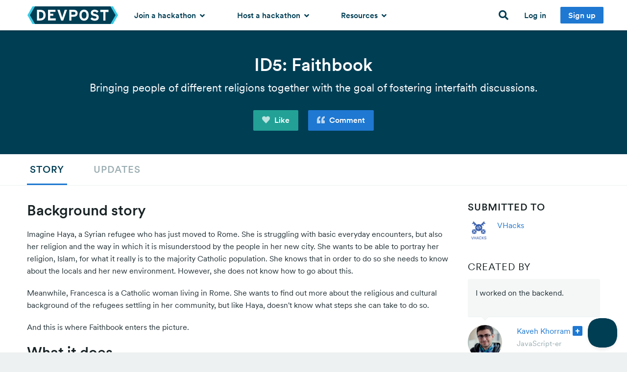

--- FILE ---
content_type: text/html; charset=utf-8
request_url: https://devpost.com/software/faithbook
body_size: 22687
content:
<!DOCTYPE html>
<!--[if lt IE 7]>      <html class="no-js lt-ie9 lt-ie8 lt-ie7 lte-ie9"> <![endif]-->
<!--[if IE 7]>         <html class="no-js lt-ie9 lt-ie8 lte-ie9"> <![endif]-->
<!--[if IE 8]>         <html class="no-js lt-ie9 lte-ie9"> <![endif]-->
<!--[if IE 9]>         <html class="no-js lte-ie9"> <![endif]-->
<!--[if gt IE 9]><!--> <html lang="en" class="no-js" xmlns:fb="http://ogp.me/ns/fb#" xmlns:fb="http://www.facebook.com/2008/fbml" xmlns:og="http://opengraphprotocol.org/schema/" itemscope="itemscope" itemtype="http://schema.org/SoftwareApplication"> <!--<![endif]-->
  <head prefix="og: http://ogp.me/ns# fb: http://ogp.me/ns/fb# challengepost: http://ogp.me/ns/fb/challengepost#">
    <!-- Google Tag Manager -->
<script>(function(w,d,s,l,i){w[l]=w[l]||[];w[l].push({'gtm.start':
    new Date().getTime(),event:'gtm.js'});var f=d.getElementsByTagName(s)[0],
    j=d.createElement(s),dl=l!='dataLayer'?'&l='+l:'';j.async=true;j.src=
    'https://www.googletagmanager.com/gtm.js?id='+i+dl;f.parentNode.insertBefore(j,f);
})(window,document,'script','dataLayer','GTM-WCFRZ3V');</script>
<!-- End Google Tag Manager -->

      <script type="text/javascript">
    window.awsWafCookieDomainList = ['devpost.com']
  </script>
  <script type="text/javascript" src="https://1723d2289425.us-east-1.sdk.awswaf.com/1723d2289425/7d12beff1256/challenge.js" defer></script>

    
    <meta charset="utf-8">
    <meta http-equiv="X-UA-Compatible" content="IE=edge,chrome=1">
<script>window.NREUM||(NREUM={});NREUM.info={"beacon":"bam.nr-data.net","errorBeacon":"bam.nr-data.net","licenseKey":"f9082fa052","applicationID":"7341974","transactionName":"IQpdERFeXFVVRhpbCw8AHBYMV0ROUUZQQEsRDVwS","queueTime":1,"applicationTime":147,"agent":""}</script>
<script>(window.NREUM||(NREUM={})).init={ajax:{deny_list:["bam.nr-data.net"]},feature_flags:["soft_nav"]};(window.NREUM||(NREUM={})).loader_config={licenseKey:"f9082fa052",applicationID:"7341974",browserID:"7342012"};;/*! For license information please see nr-loader-rum-1.303.0.min.js.LICENSE.txt */
(()=>{var e,t,r={122:(e,t,r)=>{"use strict";r.d(t,{a:()=>i});var n=r(944);function i(e,t){try{if(!e||"object"!=typeof e)return(0,n.R)(3);if(!t||"object"!=typeof t)return(0,n.R)(4);const r=Object.create(Object.getPrototypeOf(t),Object.getOwnPropertyDescriptors(t)),a=0===Object.keys(r).length?e:r;for(let o in a)if(void 0!==e[o])try{if(null===e[o]){r[o]=null;continue}Array.isArray(e[o])&&Array.isArray(t[o])?r[o]=Array.from(new Set([...e[o],...t[o]])):"object"==typeof e[o]&&"object"==typeof t[o]?r[o]=i(e[o],t[o]):r[o]=e[o]}catch(e){r[o]||(0,n.R)(1,e)}return r}catch(e){(0,n.R)(2,e)}}},154:(e,t,r)=>{"use strict";r.d(t,{OF:()=>c,RI:()=>i,WN:()=>u,bv:()=>a,gm:()=>o,mw:()=>s,sb:()=>d});var n=r(863);const i="undefined"!=typeof window&&!!window.document,a="undefined"!=typeof WorkerGlobalScope&&("undefined"!=typeof self&&self instanceof WorkerGlobalScope&&self.navigator instanceof WorkerNavigator||"undefined"!=typeof globalThis&&globalThis instanceof WorkerGlobalScope&&globalThis.navigator instanceof WorkerNavigator),o=i?window:"undefined"!=typeof WorkerGlobalScope&&("undefined"!=typeof self&&self instanceof WorkerGlobalScope&&self||"undefined"!=typeof globalThis&&globalThis instanceof WorkerGlobalScope&&globalThis),s=Boolean("hidden"===o?.document?.visibilityState),c=/iPad|iPhone|iPod/.test(o.navigator?.userAgent),d=c&&"undefined"==typeof SharedWorker,u=((()=>{const e=o.navigator?.userAgent?.match(/Firefox[/\s](\d+\.\d+)/);Array.isArray(e)&&e.length>=2&&e[1]})(),Date.now()-(0,n.t)())},163:(e,t,r)=>{"use strict";r.d(t,{j:()=>E});var n=r(384),i=r(741);var a=r(555);r(860).K7.genericEvents;const o="experimental.resources",s="register",c=e=>{if(!e||"string"!=typeof e)return!1;try{document.createDocumentFragment().querySelector(e)}catch{return!1}return!0};var d=r(614),u=r(944),l=r(122);const f="[data-nr-mask]",g=e=>(0,l.a)(e,(()=>{const e={feature_flags:[],experimental:{allow_registered_children:!1,resources:!1},mask_selector:"*",block_selector:"[data-nr-block]",mask_input_options:{color:!1,date:!1,"datetime-local":!1,email:!1,month:!1,number:!1,range:!1,search:!1,tel:!1,text:!1,time:!1,url:!1,week:!1,textarea:!1,select:!1,password:!0}};return{ajax:{deny_list:void 0,block_internal:!0,enabled:!0,autoStart:!0},api:{get allow_registered_children(){return e.feature_flags.includes(s)||e.experimental.allow_registered_children},set allow_registered_children(t){e.experimental.allow_registered_children=t},duplicate_registered_data:!1},browser_consent_mode:{enabled:!1},distributed_tracing:{enabled:void 0,exclude_newrelic_header:void 0,cors_use_newrelic_header:void 0,cors_use_tracecontext_headers:void 0,allowed_origins:void 0},get feature_flags(){return e.feature_flags},set feature_flags(t){e.feature_flags=t},generic_events:{enabled:!0,autoStart:!0},harvest:{interval:30},jserrors:{enabled:!0,autoStart:!0},logging:{enabled:!0,autoStart:!0},metrics:{enabled:!0,autoStart:!0},obfuscate:void 0,page_action:{enabled:!0},page_view_event:{enabled:!0,autoStart:!0},page_view_timing:{enabled:!0,autoStart:!0},performance:{capture_marks:!1,capture_measures:!1,capture_detail:!0,resources:{get enabled(){return e.feature_flags.includes(o)||e.experimental.resources},set enabled(t){e.experimental.resources=t},asset_types:[],first_party_domains:[],ignore_newrelic:!0}},privacy:{cookies_enabled:!0},proxy:{assets:void 0,beacon:void 0},session:{expiresMs:d.wk,inactiveMs:d.BB},session_replay:{autoStart:!0,enabled:!1,preload:!1,sampling_rate:10,error_sampling_rate:100,collect_fonts:!1,inline_images:!1,fix_stylesheets:!0,mask_all_inputs:!0,get mask_text_selector(){return e.mask_selector},set mask_text_selector(t){c(t)?e.mask_selector="".concat(t,",").concat(f):""===t||null===t?e.mask_selector=f:(0,u.R)(5,t)},get block_class(){return"nr-block"},get ignore_class(){return"nr-ignore"},get mask_text_class(){return"nr-mask"},get block_selector(){return e.block_selector},set block_selector(t){c(t)?e.block_selector+=",".concat(t):""!==t&&(0,u.R)(6,t)},get mask_input_options(){return e.mask_input_options},set mask_input_options(t){t&&"object"==typeof t?e.mask_input_options={...t,password:!0}:(0,u.R)(7,t)}},session_trace:{enabled:!0,autoStart:!0},soft_navigations:{enabled:!0,autoStart:!0},spa:{enabled:!0,autoStart:!0},ssl:void 0,user_actions:{enabled:!0,elementAttributes:["id","className","tagName","type"]}}})());var p=r(154),h=r(324);let m=0;const v={buildEnv:h.F3,distMethod:h.Xs,version:h.xv,originTime:p.WN},b={consented:!1},y={appMetadata:{},get consented(){return this.session?.state?.consent||b.consented},set consented(e){b.consented=e},customTransaction:void 0,denyList:void 0,disabled:!1,harvester:void 0,isolatedBacklog:!1,isRecording:!1,loaderType:void 0,maxBytes:3e4,obfuscator:void 0,onerror:void 0,ptid:void 0,releaseIds:{},session:void 0,timeKeeper:void 0,registeredEntities:[],jsAttributesMetadata:{bytes:0},get harvestCount(){return++m}},_=e=>{const t=(0,l.a)(e,y),r=Object.keys(v).reduce((e,t)=>(e[t]={value:v[t],writable:!1,configurable:!0,enumerable:!0},e),{});return Object.defineProperties(t,r)};var w=r(701);const x=e=>{const t=e.startsWith("http");e+="/",r.p=t?e:"https://"+e};var S=r(836),k=r(241);const R={accountID:void 0,trustKey:void 0,agentID:void 0,licenseKey:void 0,applicationID:void 0,xpid:void 0},A=e=>(0,l.a)(e,R),T=new Set;function E(e,t={},r,o){let{init:s,info:c,loader_config:d,runtime:u={},exposed:l=!0}=t;if(!c){const e=(0,n.pV)();s=e.init,c=e.info,d=e.loader_config}e.init=g(s||{}),e.loader_config=A(d||{}),c.jsAttributes??={},p.bv&&(c.jsAttributes.isWorker=!0),e.info=(0,a.D)(c);const f=e.init,h=[c.beacon,c.errorBeacon];T.has(e.agentIdentifier)||(f.proxy.assets&&(x(f.proxy.assets),h.push(f.proxy.assets)),f.proxy.beacon&&h.push(f.proxy.beacon),e.beacons=[...h],function(e){const t=(0,n.pV)();Object.getOwnPropertyNames(i.W.prototype).forEach(r=>{const n=i.W.prototype[r];if("function"!=typeof n||"constructor"===n)return;let a=t[r];e[r]&&!1!==e.exposed&&"micro-agent"!==e.runtime?.loaderType&&(t[r]=(...t)=>{const n=e[r](...t);return a?a(...t):n})})}(e),(0,n.US)("activatedFeatures",w.B),e.runSoftNavOverSpa&&=!0===f.soft_navigations.enabled&&f.feature_flags.includes("soft_nav")),u.denyList=[...f.ajax.deny_list||[],...f.ajax.block_internal?h:[]],u.ptid=e.agentIdentifier,u.loaderType=r,e.runtime=_(u),T.has(e.agentIdentifier)||(e.ee=S.ee.get(e.agentIdentifier),e.exposed=l,(0,k.W)({agentIdentifier:e.agentIdentifier,drained:!!w.B?.[e.agentIdentifier],type:"lifecycle",name:"initialize",feature:void 0,data:e.config})),T.add(e.agentIdentifier)}},234:(e,t,r)=>{"use strict";r.d(t,{W:()=>a});var n=r(836),i=r(687);class a{constructor(e,t){this.agentIdentifier=e,this.ee=n.ee.get(e),this.featureName=t,this.blocked=!1}deregisterDrain(){(0,i.x3)(this.agentIdentifier,this.featureName)}}},241:(e,t,r)=>{"use strict";r.d(t,{W:()=>a});var n=r(154);const i="newrelic";function a(e={}){try{n.gm.dispatchEvent(new CustomEvent(i,{detail:e}))}catch(e){}}},261:(e,t,r)=>{"use strict";r.d(t,{$9:()=>d,BL:()=>s,CH:()=>g,Dl:()=>_,Fw:()=>y,PA:()=>m,Pl:()=>n,Pv:()=>k,Tb:()=>l,U2:()=>a,V1:()=>S,Wb:()=>x,bt:()=>b,cD:()=>v,d3:()=>w,dT:()=>c,eY:()=>p,fF:()=>f,hG:()=>i,k6:()=>o,nb:()=>h,o5:()=>u});const n="api-",i="addPageAction",a="addToTrace",o="addRelease",s="finished",c="interaction",d="log",u="noticeError",l="pauseReplay",f="recordCustomEvent",g="recordReplay",p="register",h="setApplicationVersion",m="setCurrentRouteName",v="setCustomAttribute",b="setErrorHandler",y="setPageViewName",_="setUserId",w="start",x="wrapLogger",S="measure",k="consent"},289:(e,t,r)=>{"use strict";r.d(t,{GG:()=>a,Qr:()=>s,sB:()=>o});var n=r(878);function i(){return"undefined"==typeof document||"complete"===document.readyState}function a(e,t){if(i())return e();(0,n.sp)("load",e,t)}function o(e){if(i())return e();(0,n.DD)("DOMContentLoaded",e)}function s(e){if(i())return e();(0,n.sp)("popstate",e)}},324:(e,t,r)=>{"use strict";r.d(t,{F3:()=>i,Xs:()=>a,xv:()=>n});const n="1.303.0",i="PROD",a="CDN"},374:(e,t,r)=>{r.nc=(()=>{try{return document?.currentScript?.nonce}catch(e){}return""})()},384:(e,t,r)=>{"use strict";r.d(t,{NT:()=>o,US:()=>u,Zm:()=>s,bQ:()=>d,dV:()=>c,pV:()=>l});var n=r(154),i=r(863),a=r(910);const o={beacon:"bam.nr-data.net",errorBeacon:"bam.nr-data.net"};function s(){return n.gm.NREUM||(n.gm.NREUM={}),void 0===n.gm.newrelic&&(n.gm.newrelic=n.gm.NREUM),n.gm.NREUM}function c(){let e=s();return e.o||(e.o={ST:n.gm.setTimeout,SI:n.gm.setImmediate||n.gm.setInterval,CT:n.gm.clearTimeout,XHR:n.gm.XMLHttpRequest,REQ:n.gm.Request,EV:n.gm.Event,PR:n.gm.Promise,MO:n.gm.MutationObserver,FETCH:n.gm.fetch,WS:n.gm.WebSocket},(0,a.i)(...Object.values(e.o))),e}function d(e,t){let r=s();r.initializedAgents??={},t.initializedAt={ms:(0,i.t)(),date:new Date},r.initializedAgents[e]=t}function u(e,t){s()[e]=t}function l(){return function(){let e=s();const t=e.info||{};e.info={beacon:o.beacon,errorBeacon:o.errorBeacon,...t}}(),function(){let e=s();const t=e.init||{};e.init={...t}}(),c(),function(){let e=s();const t=e.loader_config||{};e.loader_config={...t}}(),s()}},389:(e,t,r)=>{"use strict";function n(e,t=500,r={}){const n=r?.leading||!1;let i;return(...r)=>{n&&void 0===i&&(e.apply(this,r),i=setTimeout(()=>{i=clearTimeout(i)},t)),n||(clearTimeout(i),i=setTimeout(()=>{e.apply(this,r)},t))}}function i(e){let t=!1;return(...r)=>{t||(t=!0,e.apply(this,r))}}r.d(t,{J:()=>i,s:()=>n})},555:(e,t,r)=>{"use strict";r.d(t,{D:()=>s,f:()=>o});var n=r(384),i=r(122);const a={beacon:n.NT.beacon,errorBeacon:n.NT.errorBeacon,licenseKey:void 0,applicationID:void 0,sa:void 0,queueTime:void 0,applicationTime:void 0,ttGuid:void 0,user:void 0,account:void 0,product:void 0,extra:void 0,jsAttributes:{},userAttributes:void 0,atts:void 0,transactionName:void 0,tNamePlain:void 0};function o(e){try{return!!e.licenseKey&&!!e.errorBeacon&&!!e.applicationID}catch(e){return!1}}const s=e=>(0,i.a)(e,a)},566:(e,t,r)=>{"use strict";r.d(t,{LA:()=>s,bz:()=>o});var n=r(154);const i="xxxxxxxx-xxxx-4xxx-yxxx-xxxxxxxxxxxx";function a(e,t){return e?15&e[t]:16*Math.random()|0}function o(){const e=n.gm?.crypto||n.gm?.msCrypto;let t,r=0;return e&&e.getRandomValues&&(t=e.getRandomValues(new Uint8Array(30))),i.split("").map(e=>"x"===e?a(t,r++).toString(16):"y"===e?(3&a()|8).toString(16):e).join("")}function s(e){const t=n.gm?.crypto||n.gm?.msCrypto;let r,i=0;t&&t.getRandomValues&&(r=t.getRandomValues(new Uint8Array(e)));const o=[];for(var s=0;s<e;s++)o.push(a(r,i++).toString(16));return o.join("")}},606:(e,t,r)=>{"use strict";r.d(t,{i:()=>a});var n=r(908);a.on=o;var i=a.handlers={};function a(e,t,r,a){o(a||n.d,i,e,t,r)}function o(e,t,r,i,a){a||(a="feature"),e||(e=n.d);var o=t[a]=t[a]||{};(o[r]=o[r]||[]).push([e,i])}},607:(e,t,r)=>{"use strict";r.d(t,{W:()=>n});const n=(0,r(566).bz)()},614:(e,t,r)=>{"use strict";r.d(t,{BB:()=>o,H3:()=>n,g:()=>d,iL:()=>c,tS:()=>s,uh:()=>i,wk:()=>a});const n="NRBA",i="SESSION",a=144e5,o=18e5,s={STARTED:"session-started",PAUSE:"session-pause",RESET:"session-reset",RESUME:"session-resume",UPDATE:"session-update"},c={SAME_TAB:"same-tab",CROSS_TAB:"cross-tab"},d={OFF:0,FULL:1,ERROR:2}},630:(e,t,r)=>{"use strict";r.d(t,{T:()=>n});const n=r(860).K7.pageViewEvent},646:(e,t,r)=>{"use strict";r.d(t,{y:()=>n});class n{constructor(e){this.contextId=e}}},687:(e,t,r)=>{"use strict";r.d(t,{Ak:()=>d,Ze:()=>f,x3:()=>u});var n=r(241),i=r(836),a=r(606),o=r(860),s=r(646);const c={};function d(e,t){const r={staged:!1,priority:o.P3[t]||0};l(e),c[e].get(t)||c[e].set(t,r)}function u(e,t){e&&c[e]&&(c[e].get(t)&&c[e].delete(t),p(e,t,!1),c[e].size&&g(e))}function l(e){if(!e)throw new Error("agentIdentifier required");c[e]||(c[e]=new Map)}function f(e="",t="feature",r=!1){if(l(e),!e||!c[e].get(t)||r)return p(e,t);c[e].get(t).staged=!0,g(e)}function g(e){const t=Array.from(c[e]);t.every(([e,t])=>t.staged)&&(t.sort((e,t)=>e[1].priority-t[1].priority),t.forEach(([t])=>{c[e].delete(t),p(e,t)}))}function p(e,t,r=!0){const o=e?i.ee.get(e):i.ee,c=a.i.handlers;if(!o.aborted&&o.backlog&&c){if((0,n.W)({agentIdentifier:e,type:"lifecycle",name:"drain",feature:t}),r){const e=o.backlog[t],r=c[t];if(r){for(let t=0;e&&t<e.length;++t)h(e[t],r);Object.entries(r).forEach(([e,t])=>{Object.values(t||{}).forEach(t=>{t[0]?.on&&t[0]?.context()instanceof s.y&&t[0].on(e,t[1])})})}}o.isolatedBacklog||delete c[t],o.backlog[t]=null,o.emit("drain-"+t,[])}}function h(e,t){var r=e[1];Object.values(t[r]||{}).forEach(t=>{var r=e[0];if(t[0]===r){var n=t[1],i=e[3],a=e[2];n.apply(i,a)}})}},699:(e,t,r)=>{"use strict";r.d(t,{It:()=>a,KC:()=>s,No:()=>i,qh:()=>o});var n=r(860);const i=16e3,a=1e6,o="SESSION_ERROR",s={[n.K7.logging]:!0,[n.K7.genericEvents]:!1,[n.K7.jserrors]:!1,[n.K7.ajax]:!1}},701:(e,t,r)=>{"use strict";r.d(t,{B:()=>a,t:()=>o});var n=r(241);const i=new Set,a={};function o(e,t){const r=t.agentIdentifier;a[r]??={},e&&"object"==typeof e&&(i.has(r)||(t.ee.emit("rumresp",[e]),a[r]=e,i.add(r),(0,n.W)({agentIdentifier:r,loaded:!0,drained:!0,type:"lifecycle",name:"load",feature:void 0,data:e})))}},741:(e,t,r)=>{"use strict";r.d(t,{W:()=>a});var n=r(944),i=r(261);class a{#e(e,...t){if(this[e]!==a.prototype[e])return this[e](...t);(0,n.R)(35,e)}addPageAction(e,t){return this.#e(i.hG,e,t)}register(e){return this.#e(i.eY,e)}recordCustomEvent(e,t){return this.#e(i.fF,e,t)}setPageViewName(e,t){return this.#e(i.Fw,e,t)}setCustomAttribute(e,t,r){return this.#e(i.cD,e,t,r)}noticeError(e,t){return this.#e(i.o5,e,t)}setUserId(e){return this.#e(i.Dl,e)}setApplicationVersion(e){return this.#e(i.nb,e)}setErrorHandler(e){return this.#e(i.bt,e)}addRelease(e,t){return this.#e(i.k6,e,t)}log(e,t){return this.#e(i.$9,e,t)}start(){return this.#e(i.d3)}finished(e){return this.#e(i.BL,e)}recordReplay(){return this.#e(i.CH)}pauseReplay(){return this.#e(i.Tb)}addToTrace(e){return this.#e(i.U2,e)}setCurrentRouteName(e){return this.#e(i.PA,e)}interaction(e){return this.#e(i.dT,e)}wrapLogger(e,t,r){return this.#e(i.Wb,e,t,r)}measure(e,t){return this.#e(i.V1,e,t)}consent(e){return this.#e(i.Pv,e)}}},773:(e,t,r)=>{"use strict";r.d(t,{z_:()=>a,XG:()=>s,TZ:()=>n,rs:()=>i,xV:()=>o});r(154),r(566),r(384);const n=r(860).K7.metrics,i="sm",a="cm",o="storeSupportabilityMetrics",s="storeEventMetrics"},782:(e,t,r)=>{"use strict";r.d(t,{T:()=>n});const n=r(860).K7.pageViewTiming},836:(e,t,r)=>{"use strict";r.d(t,{P:()=>s,ee:()=>c});var n=r(384),i=r(990),a=r(646),o=r(607);const s="nr@context:".concat(o.W),c=function e(t,r){var n={},o={},u={},l=!1;try{l=16===r.length&&d.initializedAgents?.[r]?.runtime.isolatedBacklog}catch(e){}var f={on:p,addEventListener:p,removeEventListener:function(e,t){var r=n[e];if(!r)return;for(var i=0;i<r.length;i++)r[i]===t&&r.splice(i,1)},emit:function(e,r,n,i,a){!1!==a&&(a=!0);if(c.aborted&&!i)return;t&&a&&t.emit(e,r,n);var s=g(n);h(e).forEach(e=>{e.apply(s,r)});var d=v()[o[e]];d&&d.push([f,e,r,s]);return s},get:m,listeners:h,context:g,buffer:function(e,t){const r=v();if(t=t||"feature",f.aborted)return;Object.entries(e||{}).forEach(([e,n])=>{o[n]=t,t in r||(r[t]=[])})},abort:function(){f._aborted=!0,Object.keys(f.backlog).forEach(e=>{delete f.backlog[e]})},isBuffering:function(e){return!!v()[o[e]]},debugId:r,backlog:l?{}:t&&"object"==typeof t.backlog?t.backlog:{},isolatedBacklog:l};return Object.defineProperty(f,"aborted",{get:()=>{let e=f._aborted||!1;return e||(t&&(e=t.aborted),e)}}),f;function g(e){return e&&e instanceof a.y?e:e?(0,i.I)(e,s,()=>new a.y(s)):new a.y(s)}function p(e,t){n[e]=h(e).concat(t)}function h(e){return n[e]||[]}function m(t){return u[t]=u[t]||e(f,t)}function v(){return f.backlog}}(void 0,"globalEE"),d=(0,n.Zm)();d.ee||(d.ee=c)},843:(e,t,r)=>{"use strict";r.d(t,{u:()=>i});var n=r(878);function i(e,t=!1,r,i){(0,n.DD)("visibilitychange",function(){if(t)return void("hidden"===document.visibilityState&&e());e(document.visibilityState)},r,i)}},860:(e,t,r)=>{"use strict";r.d(t,{$J:()=>u,K7:()=>c,P3:()=>d,XX:()=>i,Yy:()=>s,df:()=>a,qY:()=>n,v4:()=>o});const n="events",i="jserrors",a="browser/blobs",o="rum",s="browser/logs",c={ajax:"ajax",genericEvents:"generic_events",jserrors:i,logging:"logging",metrics:"metrics",pageAction:"page_action",pageViewEvent:"page_view_event",pageViewTiming:"page_view_timing",sessionReplay:"session_replay",sessionTrace:"session_trace",softNav:"soft_navigations",spa:"spa"},d={[c.pageViewEvent]:1,[c.pageViewTiming]:2,[c.metrics]:3,[c.jserrors]:4,[c.spa]:5,[c.ajax]:6,[c.sessionTrace]:7,[c.softNav]:8,[c.sessionReplay]:9,[c.logging]:10,[c.genericEvents]:11},u={[c.pageViewEvent]:o,[c.pageViewTiming]:n,[c.ajax]:n,[c.spa]:n,[c.softNav]:n,[c.metrics]:i,[c.jserrors]:i,[c.sessionTrace]:a,[c.sessionReplay]:a,[c.logging]:s,[c.genericEvents]:"ins"}},863:(e,t,r)=>{"use strict";function n(){return Math.floor(performance.now())}r.d(t,{t:()=>n})},878:(e,t,r)=>{"use strict";function n(e,t){return{capture:e,passive:!1,signal:t}}function i(e,t,r=!1,i){window.addEventListener(e,t,n(r,i))}function a(e,t,r=!1,i){document.addEventListener(e,t,n(r,i))}r.d(t,{DD:()=>a,jT:()=>n,sp:()=>i})},908:(e,t,r)=>{"use strict";r.d(t,{d:()=>n,p:()=>i});var n=r(836).ee.get("handle");function i(e,t,r,i,a){a?(a.buffer([e],i),a.emit(e,t,r)):(n.buffer([e],i),n.emit(e,t,r))}},910:(e,t,r)=>{"use strict";r.d(t,{i:()=>a});var n=r(944);const i=new Map;function a(...e){return e.every(e=>{if(i.has(e))return i.get(e);const t="function"==typeof e&&e.toString().includes("[native code]");return t||(0,n.R)(64,e?.name||e?.toString()),i.set(e,t),t})}},944:(e,t,r)=>{"use strict";r.d(t,{R:()=>i});var n=r(241);function i(e,t){"function"==typeof console.debug&&(console.debug("New Relic Warning: https://github.com/newrelic/newrelic-browser-agent/blob/main/docs/warning-codes.md#".concat(e),t),(0,n.W)({agentIdentifier:null,drained:null,type:"data",name:"warn",feature:"warn",data:{code:e,secondary:t}}))}},990:(e,t,r)=>{"use strict";r.d(t,{I:()=>i});var n=Object.prototype.hasOwnProperty;function i(e,t,r){if(n.call(e,t))return e[t];var i=r();if(Object.defineProperty&&Object.keys)try{return Object.defineProperty(e,t,{value:i,writable:!0,enumerable:!1}),i}catch(e){}return e[t]=i,i}}},n={};function i(e){var t=n[e];if(void 0!==t)return t.exports;var a=n[e]={exports:{}};return r[e](a,a.exports,i),a.exports}i.m=r,i.d=(e,t)=>{for(var r in t)i.o(t,r)&&!i.o(e,r)&&Object.defineProperty(e,r,{enumerable:!0,get:t[r]})},i.f={},i.e=e=>Promise.all(Object.keys(i.f).reduce((t,r)=>(i.f[r](e,t),t),[])),i.u=e=>"nr-rum-1.303.0.min.js",i.o=(e,t)=>Object.prototype.hasOwnProperty.call(e,t),e={},t="NRBA-1.303.0.PROD:",i.l=(r,n,a,o)=>{if(e[r])e[r].push(n);else{var s,c;if(void 0!==a)for(var d=document.getElementsByTagName("script"),u=0;u<d.length;u++){var l=d[u];if(l.getAttribute("src")==r||l.getAttribute("data-webpack")==t+a){s=l;break}}if(!s){c=!0;var f={296:"sha512-DjFbtykbDCyUDGsp+l/dYhH0LhW/Jv9sDnc+aleTRmpV1ZRfyOeip4Sv4USz3Fk0DZCWshsM7d24cTr9Xf3L/A=="};(s=document.createElement("script")).charset="utf-8",i.nc&&s.setAttribute("nonce",i.nc),s.setAttribute("data-webpack",t+a),s.src=r,0!==s.src.indexOf(window.location.origin+"/")&&(s.crossOrigin="anonymous"),f[o]&&(s.integrity=f[o])}e[r]=[n];var g=(t,n)=>{s.onerror=s.onload=null,clearTimeout(p);var i=e[r];if(delete e[r],s.parentNode&&s.parentNode.removeChild(s),i&&i.forEach(e=>e(n)),t)return t(n)},p=setTimeout(g.bind(null,void 0,{type:"timeout",target:s}),12e4);s.onerror=g.bind(null,s.onerror),s.onload=g.bind(null,s.onload),c&&document.head.appendChild(s)}},i.r=e=>{"undefined"!=typeof Symbol&&Symbol.toStringTag&&Object.defineProperty(e,Symbol.toStringTag,{value:"Module"}),Object.defineProperty(e,"__esModule",{value:!0})},i.p="https://js-agent.newrelic.com/",(()=>{var e={374:0,840:0};i.f.j=(t,r)=>{var n=i.o(e,t)?e[t]:void 0;if(0!==n)if(n)r.push(n[2]);else{var a=new Promise((r,i)=>n=e[t]=[r,i]);r.push(n[2]=a);var o=i.p+i.u(t),s=new Error;i.l(o,r=>{if(i.o(e,t)&&(0!==(n=e[t])&&(e[t]=void 0),n)){var a=r&&("load"===r.type?"missing":r.type),o=r&&r.target&&r.target.src;s.message="Loading chunk "+t+" failed.\n("+a+": "+o+")",s.name="ChunkLoadError",s.type=a,s.request=o,n[1](s)}},"chunk-"+t,t)}};var t=(t,r)=>{var n,a,[o,s,c]=r,d=0;if(o.some(t=>0!==e[t])){for(n in s)i.o(s,n)&&(i.m[n]=s[n]);if(c)c(i)}for(t&&t(r);d<o.length;d++)a=o[d],i.o(e,a)&&e[a]&&e[a][0](),e[a]=0},r=self["webpackChunk:NRBA-1.303.0.PROD"]=self["webpackChunk:NRBA-1.303.0.PROD"]||[];r.forEach(t.bind(null,0)),r.push=t.bind(null,r.push.bind(r))})(),(()=>{"use strict";i(374);var e=i(566),t=i(741);class r extends t.W{agentIdentifier=(0,e.LA)(16)}var n=i(860);const a=Object.values(n.K7);var o=i(163);var s=i(908),c=i(863),d=i(261),u=i(241),l=i(944),f=i(701),g=i(773);function p(e,t,i,a){const o=a||i;!o||o[e]&&o[e]!==r.prototype[e]||(o[e]=function(){(0,s.p)(g.xV,["API/"+e+"/called"],void 0,n.K7.metrics,i.ee),(0,u.W)({agentIdentifier:i.agentIdentifier,drained:!!f.B?.[i.agentIdentifier],type:"data",name:"api",feature:d.Pl+e,data:{}});try{return t.apply(this,arguments)}catch(e){(0,l.R)(23,e)}})}function h(e,t,r,n,i){const a=e.info;null===r?delete a.jsAttributes[t]:a.jsAttributes[t]=r,(i||null===r)&&(0,s.p)(d.Pl+n,[(0,c.t)(),t,r],void 0,"session",e.ee)}var m=i(687),v=i(234),b=i(289),y=i(154),_=i(384);const w=e=>y.RI&&!0===e?.privacy.cookies_enabled;function x(e){return!!(0,_.dV)().o.MO&&w(e)&&!0===e?.session_trace.enabled}var S=i(389),k=i(699);class R extends v.W{constructor(e,t){super(e.agentIdentifier,t),this.agentRef=e,this.abortHandler=void 0,this.featAggregate=void 0,this.loadedSuccessfully=void 0,this.onAggregateImported=new Promise(e=>{this.loadedSuccessfully=e}),this.deferred=Promise.resolve(),!1===e.init[this.featureName].autoStart?this.deferred=new Promise((t,r)=>{this.ee.on("manual-start-all",(0,S.J)(()=>{(0,m.Ak)(e.agentIdentifier,this.featureName),t()}))}):(0,m.Ak)(e.agentIdentifier,t)}importAggregator(e,t,r={}){if(this.featAggregate)return;const n=async()=>{let n;await this.deferred;try{if(w(e.init)){const{setupAgentSession:t}=await i.e(296).then(i.bind(i,305));n=t(e)}}catch(e){(0,l.R)(20,e),this.ee.emit("internal-error",[e]),(0,s.p)(k.qh,[e],void 0,this.featureName,this.ee)}try{if(!this.#t(this.featureName,n,e.init))return(0,m.Ze)(this.agentIdentifier,this.featureName),void this.loadedSuccessfully(!1);const{Aggregate:i}=await t();this.featAggregate=new i(e,r),e.runtime.harvester.initializedAggregates.push(this.featAggregate),this.loadedSuccessfully(!0)}catch(e){(0,l.R)(34,e),this.abortHandler?.(),(0,m.Ze)(this.agentIdentifier,this.featureName,!0),this.loadedSuccessfully(!1),this.ee&&this.ee.abort()}};y.RI?(0,b.GG)(()=>n(),!0):n()}#t(e,t,r){if(this.blocked)return!1;switch(e){case n.K7.sessionReplay:return x(r)&&!!t;case n.K7.sessionTrace:return!!t;default:return!0}}}var A=i(630),T=i(614);class E extends R{static featureName=A.T;constructor(e){var t;super(e,A.T),this.setupInspectionEvents(e.agentIdentifier),t=e,p(d.Fw,function(e,r){"string"==typeof e&&("/"!==e.charAt(0)&&(e="/"+e),t.runtime.customTransaction=(r||"http://custom.transaction")+e,(0,s.p)(d.Pl+d.Fw,[(0,c.t)()],void 0,void 0,t.ee))},t),this.importAggregator(e,()=>i.e(296).then(i.bind(i,108)))}setupInspectionEvents(e){const t=(t,r)=>{t&&(0,u.W)({agentIdentifier:e,timeStamp:t.timeStamp,loaded:"complete"===t.target.readyState,type:"window",name:r,data:t.target.location+""})};(0,b.sB)(e=>{t(e,"DOMContentLoaded")}),(0,b.GG)(e=>{t(e,"load")}),(0,b.Qr)(e=>{t(e,"navigate")}),this.ee.on(T.tS.UPDATE,(t,r)=>{(0,u.W)({agentIdentifier:e,type:"lifecycle",name:"session",data:r})})}}var N=i(843),j=i(878),I=i(782);class P extends R{static featureName=I.T;constructor(e){super(e,I.T),y.RI&&((0,N.u)(()=>(0,s.p)("docHidden",[(0,c.t)()],void 0,I.T,this.ee),!0),(0,j.sp)("pagehide",()=>(0,s.p)("winPagehide",[(0,c.t)()],void 0,I.T,this.ee)),this.importAggregator(e,()=>i.e(296).then(i.bind(i,350))))}}class O extends R{static featureName=g.TZ;constructor(e){super(e,g.TZ),y.RI&&document.addEventListener("securitypolicyviolation",e=>{(0,s.p)(g.xV,["Generic/CSPViolation/Detected"],void 0,this.featureName,this.ee)}),this.importAggregator(e,()=>i.e(296).then(i.bind(i,623)))}}new class extends r{constructor(e){var t;(super(),y.gm)?(this.features={},(0,_.bQ)(this.agentIdentifier,this),this.desiredFeatures=new Set(e.features||[]),this.desiredFeatures.add(E),this.runSoftNavOverSpa=[...this.desiredFeatures].some(e=>e.featureName===n.K7.softNav),(0,o.j)(this,e,e.loaderType||"agent"),t=this,p(d.cD,function(e,r,n=!1){if("string"==typeof e){if(["string","number","boolean"].includes(typeof r)||null===r)return h(t,e,r,d.cD,n);(0,l.R)(40,typeof r)}else(0,l.R)(39,typeof e)},t),function(e){p(d.Dl,function(t){if("string"==typeof t||null===t)return h(e,"enduser.id",t,d.Dl,!0);(0,l.R)(41,typeof t)},e)}(this),function(e){p(d.nb,function(t){if("string"==typeof t||null===t)return h(e,"application.version",t,d.nb,!1);(0,l.R)(42,typeof t)},e)}(this),function(e){p(d.d3,function(){e.ee.emit("manual-start-all")},e)}(this),function(e){p(d.Pv,function(t=!0){if("boolean"==typeof t){if((0,s.p)(d.Pl+d.Pv,[t],void 0,"session",e.ee),e.runtime.consented=t,t){const t=e.features.page_view_event;t.onAggregateImported.then(e=>{const r=t.featAggregate;e&&!r.sentRum&&r.sendRum()})}}else(0,l.R)(65,typeof t)},e)}(this),this.run()):(0,l.R)(21)}get config(){return{info:this.info,init:this.init,loader_config:this.loader_config,runtime:this.runtime}}get api(){return this}run(){try{const e=function(e){const t={};return a.forEach(r=>{t[r]=!!e[r]?.enabled}),t}(this.init),t=[...this.desiredFeatures];t.sort((e,t)=>n.P3[e.featureName]-n.P3[t.featureName]),t.forEach(t=>{if(!e[t.featureName]&&t.featureName!==n.K7.pageViewEvent)return;if(this.runSoftNavOverSpa&&t.featureName===n.K7.spa)return;if(!this.runSoftNavOverSpa&&t.featureName===n.K7.softNav)return;const r=function(e){switch(e){case n.K7.ajax:return[n.K7.jserrors];case n.K7.sessionTrace:return[n.K7.ajax,n.K7.pageViewEvent];case n.K7.sessionReplay:return[n.K7.sessionTrace];case n.K7.pageViewTiming:return[n.K7.pageViewEvent];default:return[]}}(t.featureName).filter(e=>!(e in this.features));r.length>0&&(0,l.R)(36,{targetFeature:t.featureName,missingDependencies:r}),this.features[t.featureName]=new t(this)})}catch(e){(0,l.R)(22,e);for(const e in this.features)this.features[e].abortHandler?.();const t=(0,_.Zm)();delete t.initializedAgents[this.agentIdentifier]?.features,delete this.sharedAggregator;return t.ee.get(this.agentIdentifier).abort(),!1}}}({features:[E,P,O],loaderType:"lite"})})()})();</script>
    <meta name="viewport" content="width=device-width">
    <title>ID5: Faithbook | Devpost</title>

    <meta name="description" content="ID5: Faithbook - Bringing people of different religions together with the goal of fostering interfaith discussions." />
<meta property="fb:app_id" content="115745995110194" />
<meta property="og:title" content="ID5: Faithbook" />
<meta property="og:description" content="Bringing people of different religions together with the goal of fostering interfaith discussions." />
<meta property="og:type" content="challengepost:app" />
<meta property="og:site_name" content="Devpost" />
<meta property="og:image" content="https://d112y698adiu2z.cloudfront.net/photos/production/software_thumbnail_photos/000/612/996/datas/medium.png" />
<meta property="og:url" content="https://devpost.com/software/faithbook" />
<meta name="twitter:card" content="summary" />
<meta name="twitter:site" content="@Devpost" />
<meta name="twitter:title" content="ID5: Faithbook" />
<meta name="twitter:description" content="Bringing people of different religions together with the goal of fostering interfaith discussions." />
<meta name="twitter:image" content="https://d112y698adiu2z.cloudfront.net/photos/production/software_thumbnail_photos/000/612/996/datas/medium.png" />
<meta name="twitter:domain" content="devpost.com" />
<meta name="twitter:url" content="https://devpost.com/software/faithbook" />
<meta itemprop="name" content="ID5: Faithbook" />
<meta itemprop="description" content="Bringing people of different religions together with the goal of fostering interfaith discussions." />
<meta itemprop="image" content="https://d112y698adiu2z.cloudfront.net/photos/production/software_thumbnail_photos/000/612/996/datas/medium.png" />
<meta itemprop="screenshot" content="https://d112y698adiu2z.cloudfront.net/photos/production/software_thumbnail_photos/000/612/996/datas/medium.png" />
    <meta name="csrf-param" content="authenticity_token" />
<meta name="csrf-token" content="Kl7tphGd08JYHj00WELvCJ6czxnYOQEKQHNkTOd8dx3rfX1Kg0Z9w6855U54Royblkk2YEvL2Z6fDJ1Z+4m5zw==" />
    

    <!--[if gt IE 7]><!-->
    <script src="https://kit.fontawesome.com/0c13a9f144.js" crossorigin="anonymous"></script>
    <link rel="stylesheet" media="screen" href="https://d2dmyh35ffsxbl.cloudfront.net/assets/reimagine2-f0b5d68d5a825bebf7210a882eab77c86960fa3bcd1d5e6a901bf97d2b7f33a0.css" />
    <link rel="stylesheet" media="screen" href="https://d2dmyh35ffsxbl.cloudfront.net/assets/home/home_application-43a6d0b49fe037205d6caa3e8d430c5226bc451d8b47d9e46d3ae59f56c0c182.css" />
    
    <script src="https://d2dmyh35ffsxbl.cloudfront.net/assets/modernizr-58ea6a8d3054105c74975c648df5d77247ea7b62e2c3ed291aace5e4139d5eb5.js"></script>
    <!--<![endif]-->
  </head>

  <body id="body-softwares" class="foundation-grid action-show controller-softwares engine-home">
    <!-- Google Tag Manager (noscript) -->
<noscript><iframe src="https://www.googletagmanager.com/ns.html?id=GTM-WCFRZ3V"
                  height="0" width="0" style="display:none;visibility:hidden"></iframe></noscript>
<!-- End Google Tag Manager (noscript) -->

    

    <!--googleoff: anchor-->

<!--[if lte IE 9 ]>
  <div id="unsupported_browser_version" class="persistent_message alert-box alert">
    <p>
      We've detected that you are using an unsupported browser.  Please
      <a href="http://browsehappy.com/">upgrade your browser</a>
      to Internet Explorer 10 or higher.
    </p>
  </div>
<![endif]-->


<!--googleon: anchor-->



    
    
    
  
<header id="global-nav">
  <div class="contain-to-grid hide-for-large-up">
  <nav class="top-bar" data-topbar>
    <ul class="title-area top-bar-section">
      <li>
        <a class="toggle-topbar has-dropdown text-center" data-target-menu="world" id="hamburger" href="#">
          <i class="ss-icon ss-rows"></i>
</a>      </li>
      <li class="name">
        <span id="logo">
  <a href="https://devpost.com">
    <img alt="Devpost" class="show-for-small" src="https://d2dmyh35ffsxbl.cloudfront.net/assets/reimagine2/devpost-logo-mobile-f3aff76bfc0b6ada9bb4ddd773bfc534769ed793f962612804a1e84c305a5f94.svg" />
    <img alt="Devpost" class="show-for-medium-up" src="https://d2dmyh35ffsxbl.cloudfront.net/assets/reimagine2/devpost-logo-25d0005ec83e3b9ef6fce93235bb6d642d7c828f31758ebdb5b7ee87de7d45c3.svg" />
</a></span>

      </li>
      <li id="mobile-search-form-container" class="search-form-container mobile hide">
        <form class="flex-row align-items-center search-form" action="https://devpost.com/hackathons" accept-charset="UTF-8" method="get"><input name="utf8" type="hidden" value="&#x2713;" />
          <div class="search-field-wrapper flex-row align-items-stretch mx-4">
  <span class="align-items-center">
    <i class="fas fa-search search-icon"></i>
  </span>

  <input type="search" name="search" id="search" title="Search" placeholder="Search hackathons..." />

  <a href="#" class="align-items-center close-icon" data-toggle-mobile-search>
    <i class="fas fa-times"></i>
  </a>
</div>

</form>      </li>

      
        <li class="right logged-out">
    <ul>
  <li>
    <a id="main-link" href="https://secure.devpost.com/users/login?ref=top-nav-login">
      Log in
</a>  </li>
  <li class="show-for-medium-up">
    <a id="signup-link" href="https://secure.devpost.com/users/register?ref_content=signup_global_nav&amp;ref_feature=signup&amp;ref_medium=button">
      <span class="inner-button">
        Sign up
      </span>
</a>  </li>
</ul>

  </li>

      <li class="search-expand-container mobile right">
        <a data-toggle-mobile-search><i class="fas fa-search"></i></a>
      </li>
    </ul>

    <section class="top-bar-section" data-top-nav-menu="user">
      
    </section>

    <section class="top-bar-section" data-top-nav-menu="world">
      <ul class="right">
  <div class="mobile">
  <a class="accordion-tab" data-accordion-tab href="#join-a-hackathon">
    <span>Join a hackathon</span>
    <i class="fa-angle-down fas" aria-hidden="true"></i>
    <i class="fa-angle-up fas" aria-hidden="true"></i>
  </a>
  <div class="accordion-section" data-accordion-section="join-a-hackathon">
    <div class="floating-menu-wrapper">
      
<div class="panel-section">
  <a class="panel-product panel-product-content" href="https://devpost.com/hackathons">
    <img alt="Devpost logo" src="https://d2dmyh35ffsxbl.cloudfront.net/assets/reimagine2/devpost-logo-mobile-f3aff76bfc0b6ada9bb4ddd773bfc534769ed793f962612804a1e84c305a5f94.svg" />
    <div>
      <p class="title bold">Devpost</p>
      <p class="subtitle">Participate in our public hackathons</p>
    </div>
</a>  <div class="panel-content with-icon-offset">
    <a href="https://devpost.com/hackathons">
      Hackathons <i class="fa-arrow-right fas" aria-hidden="true" aria-label="Arrow icon"></i>
</a>    <a href="https://devpost.com/software">
      Projects <i class="fa-arrow-right fas" aria-hidden="true" aria-label="Arrow icon"></i>
</a>  </div>
</div>

    </div>

    <div class="floating-menu-wrapper">
      
<div class="panel-section">
  <a class="panel-product panel-product-content" href="https://devpost.team">
    <img alt="Devpost for Teams" src="https://d2dmyh35ffsxbl.cloudfront.net/assets/reimagine2/dft-logo-mobile-ab66dd5a4f4b2f045ad86d0e5f432dc85974c3d778b353d32213c24ca176484b.svg" />
    <div>
      <p class="title bold">Devpost for Teams</p>
      <p class="subtitle">Access your company's private hackathons</p>
    </div>
  </a>
  <div class="panel-content with-icon-offset">
    <a href="https://devpost.team">
      Login <i class="fa-arrow-right fas" aria-hidden="true" aria-label="Arrow icon"></i>
    </a>
  </div>
</div>

    </div>
  </div>

  <a class="accordion-tab" data-accordion-tab href="#host-a-hackathon">
    Host a hackathon
    <i class="fa-angle-down fas" aria-hidden="true"></i>
    <i class="fa-angle-up fas" aria-hidden="true"></i>
  </a>
  <div class="accordion-section" data-accordion-section="host-a-hackathon">
    <div class="floating-menu-wrapper">
      
<div class="panel-section">
  <a class="panel-product panel-product-content" href="https://info.devpost.com/product/public-hackathons">
    <img alt="Devpost" src="https://d2dmyh35ffsxbl.cloudfront.net/assets/reimagine2/devpost-logo-mobile-f3aff76bfc0b6ada9bb4ddd773bfc534769ed793f962612804a1e84c305a5f94.svg" />
    <div>
      <p class="title bold">Devpost</p>
      <p class="subtitle">Grow your developer ecosystem and promote your platform</p>
    </div>
  </a>

  <div class="panel-content with-icon-offset">
    <a href="https://info.devpost.com/product/public-hackathons">
      Host a public hackathon <i class="fa-arrow-right fas" aria-hidden="true" aria-label="Arrow icon"></i>
</a>  </div>
</div>

    </div>

    <div class="floating-menu-wrapper">
      
<div class="panel-section">
  <a class="panel-product panel-product-content" href="https://info.devpost.com/product/devpost-for-teams">
    <img alt="Devpost for Teams logo" src="https://d2dmyh35ffsxbl.cloudfront.net/assets/reimagine2/dft-logo-mobile-ab66dd5a4f4b2f045ad86d0e5f432dc85974c3d778b353d32213c24ca176484b.svg" />
    <div>
      <p class="title bold">Devpost for Teams</p>
      <p class="subtitle">Drive innovation, collaboration, and retention within your organization</p>
    </div>
  </a>

  <div class="panel-content with-icon-offset">
    <a href="https://info.devpost.com/product/devpost-for-teams">
      Host an internal hackathon <i class="fa-arrow-right fas" aria-hidden="true" aria-label="Arrow icon"></i>
</a>  </div>
</div>

    </div>

    <div class="floating-menu-wrapper">
      
<div class="panel-section ">
  <div class="panel-content">
    <p class="title bold">By use case</p>


      <a href="https://info.devpost.com/product/ai-hackathons">
        AI hackathons <i class="fa-arrow-right fas" aria-hidden="true" aria-label="Arrow icon"></i>
</a>      <a href="https://info.devpost.com/product/customer-hackathons">
        Customer hackathons <i class="fa-arrow-right fas" aria-hidden="true" aria-label="Arrow icon"></i>
</a>      <a href="https://info.devpost.com/product/devpost-for-teams">
        Employee hackathons <i class="fa-arrow-right fas" aria-hidden="true" aria-label="Arrow icon"></i>
</a>      <a href="https://info.devpost.com/product/public-hackathons">
        Public hackathons <i class="fa-arrow-right fas" aria-hidden="true" aria-label="Arrow icon"></i>
</a>  </div>
</div>
    </div>
  </div>

  <a class="accordion-tab" data-accordion-tab href="#resources">
    Resources
    <i class="fa-angle-down fas" aria-hidden="true"></i>
    <i class="fa-angle-up fas" aria-hidden="true"></i>
  </a>
  <div class="accordion-section" data-accordion-section="resources">
    <div class="floating-menu-wrapper">
      <div class="panel-content">
        <div class="panel-section">
          
  <div class="panel-container mr-0 is-flex-grow-1 mb-4">
    <a class="bordered bordered-hover panel-section padded" href="https://info.devpost.com/blog">
      <p class="resource-title">
        Blog
      </p>
      <p class="subtitle">
        Insights into hackathon planning and participation
      </p>
</a>  </div>
  <div class="panel-container mr-0 is-flex-grow-1 mb-4">
    <a class="bordered bordered-hover panel-section padded" href="https://info.devpost.com/customer-stories">
      <p class="resource-title">
        Customer stories
      </p>
      <p class="subtitle">
        Inspiration from peers and other industry leaders
      </p>
</a>  </div>
  <div class="panel-container mr-0 is-flex-grow-1 mb-4">
    <a class="bordered bordered-hover panel-section padded" href="https://info.devpost.com/guides">
      <p class="resource-title">
        Planning guides
      </p>
      <p class="subtitle">
        Best practices for planning online and in-person hackathons
      </p>
</a>  </div>
  <div class="panel-container mr-0 is-flex-grow-1 mb-4">
    <a class="bordered bordered-hover panel-section padded" href="https://info.devpost.com/webinar-events">
      <p class="resource-title">
        Webinars &amp; events
      </p>
      <p class="subtitle">
        Upcoming events and on-demand recordings
      </p>
</a>  </div>
  <div class="panel-container mr-0 is-flex-grow-1 mb-4">
    <a class="bordered bordered-hover panel-section padded" href="https://help.devpost.com/">
      <p class="resource-title">
        Help desk
      </p>
      <p class="subtitle">
        Common questions and support documentation
      </p>
</a>  </div>

        </div>
      </div>
    </div>
  </div>
</div>

</ul>

    </section>
  </nav>
</div>

  <div class="contain-to-grid hide-for-small hide-for-medium">
  <nav class="top-bar" data-topbar>
    <ul class="title-area">
      <li class="name">
        <span id="logo">
  <a href="https://devpost.com">
    <img alt="Devpost" class="show-for-small" src="https://d2dmyh35ffsxbl.cloudfront.net/assets/reimagine2/devpost-logo-mobile-f3aff76bfc0b6ada9bb4ddd773bfc534769ed793f962612804a1e84c305a5f94.svg" />
    <img alt="Devpost" class="show-for-medium-up" src="https://d2dmyh35ffsxbl.cloudfront.net/assets/reimagine2/devpost-logo-25d0005ec83e3b9ef6fce93235bb6d642d7c828f31758ebdb5b7ee87de7d45c3.svg" />
</a></span>

      </li>
    </ul>

    <section class="top-bar-section">
      <ul class="left">
  <li class="divider"></li>


<li class="has-dropdown">
  <a class="main-link" href="#">
    Join a hackathon
    <i class="fa-angle-down fas" aria-hidden="true"></i>
    <i class="fa-angle-up fas" aria-hidden="true"></i>
</a>
  <ul class="dropdown float-left main-menu-dropdown" id="join-a-hackathon-dropdown">
    <li class="floating-menu-wrapper">
      <div class="floating-menu display-flex align-stretch">
        <div class="panel-container bordered">
          
<div class="panel-section">
  <a class="panel-product panel-product-content" href="https://devpost.com/hackathons">
    <img alt="Devpost logo" src="https://d2dmyh35ffsxbl.cloudfront.net/assets/reimagine2/devpost-logo-mobile-f3aff76bfc0b6ada9bb4ddd773bfc534769ed793f962612804a1e84c305a5f94.svg" />
    <div>
      <p class="title bold">Devpost</p>
      <p class="subtitle">Participate in our public hackathons</p>
    </div>
</a>  <div class="panel-content with-icon-offset">
    <a href="https://devpost.com/hackathons">
      Hackathons <i class="fa-arrow-right fas" aria-hidden="true" aria-label="Arrow icon"></i>
</a>    <a href="https://devpost.com/software">
      Projects <i class="fa-arrow-right fas" aria-hidden="true" aria-label="Arrow icon"></i>
</a>  </div>
</div>

        </div>

        <div class="panel-container bordered">
          
<div class="panel-section">
  <a class="panel-product panel-product-content" href="https://devpost.team">
    <img alt="Devpost for Teams" src="https://d2dmyh35ffsxbl.cloudfront.net/assets/reimagine2/dft-logo-mobile-ab66dd5a4f4b2f045ad86d0e5f432dc85974c3d778b353d32213c24ca176484b.svg" />
    <div>
      <p class="title bold">Devpost for Teams</p>
      <p class="subtitle">Access your company's private hackathons</p>
    </div>
  </a>
  <div class="panel-content with-icon-offset">
    <a href="https://devpost.team">
      Login <i class="fa-arrow-right fas" aria-hidden="true" aria-label="Arrow icon"></i>
    </a>
  </div>
</div>

        </div>
      </div>
    </li>
  </ul>
</li>


<li class="divider"></li>


<li class="has-dropdown">
  <a class="main-link" href="#">
    Host a hackathon
    <i class="fa-angle-down fas" aria-hidden="true"></i>
    <i class="fa-angle-up fas" aria-hidden="true"></i>
</a>
  <ul class="dropdown float-left main-menu-dropdown" id="host-a-hackathon-dropdown">
    <li class="floating-menu-wrapper">
      <div class="floating-menu flex-row align-start">
        <div class="panel-container bordered">
          
<div class="panel-section">
  <a class="panel-product panel-product-content" href="https://info.devpost.com/product/public-hackathons">
    <img alt="Devpost" src="https://d2dmyh35ffsxbl.cloudfront.net/assets/reimagine2/devpost-logo-mobile-f3aff76bfc0b6ada9bb4ddd773bfc534769ed793f962612804a1e84c305a5f94.svg" />
    <div>
      <p class="title bold">Devpost</p>
      <p class="subtitle">Grow your developer ecosystem and promote your platform</p>
    </div>
  </a>

  <div class="panel-content with-icon-offset">
    <a href="https://info.devpost.com/product/public-hackathons">
      Host a public hackathon <i class="fa-arrow-right fas" aria-hidden="true" aria-label="Arrow icon"></i>
</a>  </div>
</div>

        </div>

        <div class="panel-container bordered">
          
<div class="panel-section">
  <a class="panel-product panel-product-content" href="https://info.devpost.com/product/devpost-for-teams">
    <img alt="Devpost for Teams logo" src="https://d2dmyh35ffsxbl.cloudfront.net/assets/reimagine2/dft-logo-mobile-ab66dd5a4f4b2f045ad86d0e5f432dc85974c3d778b353d32213c24ca176484b.svg" />
    <div>
      <p class="title bold">Devpost for Teams</p>
      <p class="subtitle">Drive innovation, collaboration, and retention within your organization</p>
    </div>
  </a>

  <div class="panel-content with-icon-offset">
    <a href="https://info.devpost.com/product/devpost-for-teams">
      Host an internal hackathon <i class="fa-arrow-right fas" aria-hidden="true" aria-label="Arrow icon"></i>
</a>  </div>
</div>

        </div>

        <div class="panel-container">
          
<div class="panel-section pt-0">
  <div class="panel-content">
    <p class="title bold">By use case</p>


      <a href="https://info.devpost.com/product/ai-hackathons">
        AI hackathons <i class="fa-arrow-right fas" aria-hidden="true" aria-label="Arrow icon"></i>
</a>      <a href="https://info.devpost.com/product/customer-hackathons">
        Customer hackathons <i class="fa-arrow-right fas" aria-hidden="true" aria-label="Arrow icon"></i>
</a>      <a href="https://info.devpost.com/product/devpost-for-teams">
        Employee hackathons <i class="fa-arrow-right fas" aria-hidden="true" aria-label="Arrow icon"></i>
</a>      <a href="https://info.devpost.com/product/public-hackathons">
        Public hackathons <i class="fa-arrow-right fas" aria-hidden="true" aria-label="Arrow icon"></i>
</a>  </div>
</div>
        </div>
      </div>
    </li>
  </ul>
</li>


<li class="divider"></li>


<li class="has-dropdown">
  <a class="main-link" href="#">
    Resources
    <i class="fa-angle-down fas" aria-hidden="true"></i>
    <i class="fa-angle-up fas" aria-hidden="true"></i>
</a>
  <ul class="dropdown float-left main-menu-dropdown" id="resources-dropdown">
    <li class="floating-menu-wrapper">
      <div class="floating-menu">
        
  <div class="panel-container mr-0 is-flex-grow-1 mb-4">
    <a class="bordered bordered-hover panel-section padded" href="https://info.devpost.com/blog">
      <p class="resource-title">
        Blog
      </p>
      <p class="subtitle">
        Insights into hackathon planning and participation
      </p>
</a>  </div>
  <div class="panel-container mr-0 is-flex-grow-1 mb-4">
    <a class="bordered bordered-hover panel-section padded" href="https://info.devpost.com/customer-stories">
      <p class="resource-title">
        Customer stories
      </p>
      <p class="subtitle">
        Inspiration from peers and other industry leaders
      </p>
</a>  </div>
  <div class="panel-container mr-0 is-flex-grow-1 mb-4">
    <a class="bordered bordered-hover panel-section padded" href="https://info.devpost.com/guides">
      <p class="resource-title">
        Planning guides
      </p>
      <p class="subtitle">
        Best practices for planning online and in-person hackathons
      </p>
</a>  </div>
  <div class="panel-container mr-0 is-flex-grow-1 mb-4">
    <a class="bordered bordered-hover panel-section padded" href="https://info.devpost.com/webinar-events">
      <p class="resource-title">
        Webinars &amp; events
      </p>
      <p class="subtitle">
        Upcoming events and on-demand recordings
      </p>
</a>  </div>
  <div class="panel-container mr-0 is-flex-grow-1 mb-4">
    <a class="bordered bordered-hover panel-section padded" href="https://help.devpost.com/">
      <p class="resource-title">
        Help desk
      </p>
      <p class="subtitle">
        Common questions and support documentation
      </p>
</a>  </div>

      </div>
    </li>
  </ul>
</li>


</ul>


      <div class="right">
        <ul>
          <li class="search-expand-container desktop main-link">
            <a data-toggle-desktop-search><i class="fas fa-search"></i></a>
          </li>

          <li id="desktop-search-form-container" class="search-form-container hide">
            <form class="flex-row align-items-center search-form" action="https://devpost.com/hackathons" accept-charset="UTF-8" method="get"><input name="utf8" type="hidden" value="&#x2713;" />
              <div class="search-field-wrapper flex-row align-items-stretch mx-4">
  <span class="align-items-center">
    <i class="fas fa-search search-icon"></i>
  </span>

  <input type="search" name="search" id="search" title="Search" placeholder="Search hackathons..." />

  <a href="#" class="align-items-center close-icon" data-toggle-desktop-search>
    <i class="fas fa-times"></i>
  </a>
</div>

</form>          </li>
        </ul>

          <ul>
  <li>
    <a id="main-link" href="https://secure.devpost.com/users/login?ref=top-nav-login">
      Log in
</a>  </li>
  <li class="show-for-medium-up">
    <a id="signup-link" href="https://secure.devpost.com/users/register?ref_content=signup_global_nav&amp;ref_feature=signup&amp;ref_medium=button">
      <span class="inner-button">
        Sign up
      </span>
</a>  </li>
</ul>


      </div>
    </section>
  </nav>
</div>

</header>





    <section id="container" class=" ">
        <header class="page-header text-center" id="software-header">

  <div class="row">
    <div class="small-12 columns">
      
        <h1 id="app-title">ID5: Faithbook</h1>

          <p class="large">
    Bringing people of different religions together with the goal of fostering interfaith discussions.
  </p>

    </div>
  </div>

  <div class="row">
    <div class="small-12 columns">
      <div class="software-likes">
  <div data-like="base">
    <a class="like-button button radius secondary" href="https://secure.devpost.com/users/register?flow%5Bdata%5D%5Bsoftware_id%5D=150379&amp;flow%5Bname%5D=like_software&amp;return_to=https%3A%2F%2Fdevpost.com%2Fsoftware%2Ffaithbook">
  <span class="ss-icon ss-heart"></span>
  Like
</a>
</div>

</div>

      <a id="software-comment-button" class="button radius comment-button" href="/software/faithbook#updates">
  <span class="ss-icon ss-quote"></span>
  Comment
</a>

    </div>
  </div>
</header>

  
<nav id="software-nav">
  <div class="row">
    <div class="large-12 columns">
      <ul class="left no-bullet">
        <li>
          <h4>
            <a class="active" href="/software/faithbook">Story</a>
          </h4>
        </li>
        <li>
          <h4>
            <a href="/software/faithbook#updates">Updates</a>
          </h4>
        </li>
      </ul>
    </div>
  </div>
</nav>


      
  


<article id="app-details" class="content-section">
  <div class="row">
    <div class="large-9 columns" id="app-details-left">
      

      




      <div>
  <h2>Background story</h2>

<p>Imagine Haya, a Syrian refugee who has just moved to Rome. She is struggling with basic everyday encounters, but also her religion and the way in which it is misunderstood by the people in her new city. She wants to be able to portray her religion, Islam, for what it really is to the majority Catholic population. She knows that in order to do so she needs to know about the locals and her new environment. However, she does not know how to go about this. </p>

<p>Meanwhile, Francesca is a Catholic woman living in Rome. She wants to find out more about the religious and cultural background of the refugees settling in her community, but like Haya, doesn't know what steps she can take to do so.</p>

<p>And this is where Faithbook enters the picture.</p>

<h2>What it does</h2>

<p>Faithbook is an application that brings people from different religious backgrounds together with the goal of fostering interfaith and intercultural interactions. The app has two types of users: newcomers and locals. The newcomers are represented by refugees or migrants trying to find a way to connect to their new environment, and also by tourists trying to find out more about the religion and culture of the place they are visiting. Locals are people who have spent an extensive period of time in a specific location and who are willing to share insight into their religion and find out more about the faiths of others.</p>

<h2>How it works</h2>

<p>Haya starts by creating an account, specifying her name, age, religion, interests and a short bio. She is then presented with a list of locals, including Francesca, who have signed up to both guide and learn about the new members of their community. Haya scrolls through the list, and decides that she would like to meet Francesca. She sends her a request, and Francesca later accepts it, and they decide to meet the following week. Haya is so pleased with her experience that she leaves a review for Francesca which will be visible to her future connections.</p>

<p>In this example we talked about a refugee and a local, but this could also be used by tourists visiting a city for a shorter period of time, who want to explore the religious community, but also by immigrants who are looking to engage with their new community. </p>

<h2>Business Model</h2>

<p>In terms of our business model and revenue, in the first phase of our app we would implement a donation system. Tourists using our app would have the option to donate to the app, and their donations would go towards operational costs to continue providing services for free to refugees and migrants. In the second phase, we would partner with local organizations that support refugees.</p>

<h2>How we built it</h2>

<p>We used AngularJS for the front-end and MongoDB to store user data. We also used Twilio to send notifications to users via text messages.</p>

<h2>What's next for Faithbook</h2>

<p>In the future we plan to also create a mobile application and develop a stronger matching algorithm.</p>

</div>

        <div id="built-with" class="">
    <h2>Built With</h2>

    <ul class="no-bullet inline-list"><li><span class="cp-tag recognized-tag"><a href="https://devpost.com/software/built-with/angular-js">angular.js</a></span></li><li><span class="cp-tag recognized-tag"><a href="https://devpost.com/software/built-with/mongodb">mongodb</a></span></li><li><span class="cp-tag recognized-tag"><a href="https://devpost.com/software/built-with/twilio">twilio</a></span></li></ul>
  </div>

        <nav class="app-links section">
    <h2>Try it out</h2>

    <ul data-role="software-urls" class="no-bullet">
        <li><a target="_blank" title="https://github.com/heyimnowi/vhacks" rel="nofollow" href="https://github.com/heyimnowi/vhacks">
  <i class="ss-icon ss-link"></i>
  <span>github.com</span>
</a></li>
        <li><a target="_blank" title="https://github.com/InternetExplorer7/vhacks-backend" rel="nofollow" href="https://github.com/InternetExplorer7/vhacks-backend">
  <i class="ss-icon ss-link"></i>
  <span>github.com</span>
</a></li>
    </ul>
  </nav>

    </div>

    <aside class="large-3 columns" id="app-details-right">

        <div id="submissions" class="section">
    <h4 class="clearfix">
      Submitted to
    </h4>

    <ul class="software-list-with-thumbnail">
      <li>
    <figure class="software-list-thumbnail challenge_avatar">
      <a href="https://vhacks18.devpost.com/"><img alt="image" class="thumbnail_image image-replacement" onerror="this.onerror=null;this.src=&#39;https://d2dmyh35ffsxbl.cloudfront.net/assets/defaults/no-avatar-100-b164b29ca37cbce6b6dbcf4d61d40ba7a3081dfd121a32e2a773eb8f018f0a1f.png&#39;;" src="//d112y698adiu2z.cloudfront.net/photos/production/challenge_thumbnails/000/600/136/datas/medium.png" /></a>
    </figure>

    <div class="software-list-content">
      <p>
        <a href="https://vhacks18.devpost.com/">VHacks</a>
      </p>


    </div>


</li>

    </ul>
  </div>

      <section id="app-team">
  <h4 class="clearfix">
    Created by
  </h4>

  <ul class="no-bullet">
    
<li class="software-team-member" itemprop="member">
      <div class="bubble">
      <p>I worked on the backend.</p>
    </div>

  <div class="row">
    <div class="small-2 large-4 columns">
      <figure>
        <a class="user-profile-link" href="https://devpost.com/InternetExplorer7"><img alt="Kaveh Khorram" class="software-member-photo user-photo photo_image image-replacement" title="Kaveh Khorram" onerror="this.onerror=null;this.src=&#39;https://d2dmyh35ffsxbl.cloudfront.net/assets/defaults/no-avatar-100-b164b29ca37cbce6b6dbcf4d61d40ba7a3081dfd121a32e2a773eb8f018f0a1f.png&#39;;" src="//d112y698adiu2z.cloudfront.net/photos/production/user_photos/000/506/697/datas/profile.jpg" /></a>
      </figure>
    </div>

    <div class="small-10 large-8 columns">
      <a class="user-profile-link" href="https://devpost.com/InternetExplorer7">Kaveh Khorram</a>
      <span class="follow-button-wrapper" data-context="software-detail" data-layout="condensed" data-follow-through-id="305024"></span>

        <br>
        <small>JavaScript-er</small>
    </div>
  </div>
</li>

<li class="software-team-member" itemprop="member">
  
  <div class="row">
    <div class="small-2 large-4 columns">
      <figure>
        <a class="user-profile-link" href="https://devpost.com/paulacodes"><img alt="Paula Dozsa" class="software-member-photo user-photo facebook_avatar_image image-replacement" title="Paula Dozsa" onerror="this.onerror=null;this.src=&#39;https://d2dmyh35ffsxbl.cloudfront.net/assets/defaults/no-avatar-100-b164b29ca37cbce6b6dbcf4d61d40ba7a3081dfd121a32e2a773eb8f018f0a1f.png&#39;;" src="https://avatars0.githubusercontent.com/u/11402450?height=180&amp;v=4&amp;width=180" /></a>
      </figure>
    </div>

    <div class="small-10 large-8 columns">
      <a class="user-profile-link" href="https://devpost.com/paulacodes">Paula Dozsa</a>
      <span class="follow-button-wrapper" data-context="software-detail" data-layout="condensed" data-follow-through-id="305014"></span>

        <br>
        <small></small>
    </div>
  </div>
</li>

<li class="software-team-member" itemprop="member">
  
  <div class="row">
    <div class="small-2 large-4 columns">
      <figure>
        <a class="user-profile-link" href="https://devpost.com/KrishnaGaire"><img alt="Krishna Gaire" class="software-member-photo user-photo photo_image image-replacement" title="Krishna Gaire" onerror="this.onerror=null;this.src=&#39;https://d2dmyh35ffsxbl.cloudfront.net/assets/defaults/no-avatar-100-b164b29ca37cbce6b6dbcf4d61d40ba7a3081dfd121a32e2a773eb8f018f0a1f.png&#39;;" src="//d112y698adiu2z.cloudfront.net/photos/production/user_photos/000/612/999/datas/profile.jpeg" /></a>
      </figure>
    </div>

    <div class="small-10 large-8 columns">
      <a class="user-profile-link" href="https://devpost.com/KrishnaGaire">Krishna Gaire</a>
      <span class="follow-button-wrapper" data-context="software-detail" data-layout="condensed" data-follow-through-id="305022"></span>

        <br>
        <small></small>
    </div>
  </div>
</li>

<li class="software-team-member" itemprop="member">
  
  <div class="row">
    <div class="small-2 large-4 columns">
      <figure>
        <a class="user-profile-link" href="https://devpost.com/jeremiahazurin"><img alt="Jeremiah Azurin" class="software-member-photo user-photo photo_image image-replacement" title="Jeremiah Azurin" onerror="this.onerror=null;this.src=&#39;https://d2dmyh35ffsxbl.cloudfront.net/assets/defaults/no-avatar-100-b164b29ca37cbce6b6dbcf4d61d40ba7a3081dfd121a32e2a773eb8f018f0a1f.png&#39;;" src="//d112y698adiu2z.cloudfront.net/photos/production/user_photos/000/569/824/datas/profile.JPG" /></a>
      </figure>
    </div>

    <div class="small-10 large-8 columns">
      <a class="user-profile-link" href="https://devpost.com/jeremiahazurin">Jeremiah Azurin</a>
      <span class="follow-button-wrapper" data-context="software-detail" data-layout="condensed" data-follow-through-id="305025"></span>

        <br>
        <small>Digital Nomad and Distance Student in Computer Science, Design, and Psychology at Harvard</small>
    </div>
  </div>
</li>

  </ul>

</section>


      
      
    </aside>
  </div>
</article>

<section id="share-and-like">
  <div class="row">
    <div class="small-12 columns">
      <div class="clearfix">
        <div class="left">
          <div class="software-likes">
  <div data-like="base">
    <a class="like-button button radius secondary" href="https://secure.devpost.com/users/register?flow%5Bdata%5D%5Bsoftware_id%5D=150379&amp;flow%5Bname%5D=like_software&amp;return_to=https%3A%2F%2Fdevpost.com%2Fsoftware%2Ffaithbook">
  <span class="ss-icon ss-heart"></span>
  Like
</a>
</div>


  <span class="like-counts">
    
  </span>

  <ul class="like-users inline-list">
  </ul>

</div>


        </div>
        <div class="right hide-for-small">
          
<div id="software-share" class="hide" data-add-this-buttons="true">
  Share this project:
  


  <ul class="h-nav clearfix inline-list" id="social-links">
    <li id="promote-twitter">
      
<div class="social-icon">
  <div class="addthis_32x32_style addthis_toolbox addthis_default_style"
    addthis:url="https://devpost.com/software/faithbook?utm_campaign=portfolio-share&amp;utm_medium=twitter&amp;utm_source=cp"
    addthis:title="Check out ID5: Faithbook"
    addthis:description="https://devpost.com/software/faithbook">
    <a class="addthis_button_twitter"
      tw:count="false"
      tw:counturl="https://devpost.com/software/faithbook"
      tw:url="https://devpost.com/software/faithbook?utm_campaign=portfolio-share&amp;utm_medium=twitter&amp;utm_source=cp"
      tw:via="Devpost"
      tw:text="Check out ID5: Faithbook">
    </a>
  </div>
</div>

    </li>

    <li id="promote-fb-li">
      
<div class="social-icon">
  <div class="addthis_32x32_style addthis_toolbox addthis_default_style"
    addthis:url="https://devpost.com/software/faithbook"
    addthis:title="ID5: Faithbook"
    addthis:description="">
    <div class="custom_images">
      <a class="addthis_button_facebook"
        fb:like:show_faces="false">
      </a>
    </div>
  </div>
</div>

    </li>

      <li id="promote-reddit-li">
        <div class="social-icon">
  <a class="addthis_32x32_style addthis_button_reddit"
    addthis:url="https://devpost.com/software/faithbook?utm_campaign=portfolio-share&amp;utm_medium=reddit&amp;utm_source=cp"
    addthis:title="ID5: Faithbook"
    ></a>
</div>

      </li>
</ul>
</div>

        </div>
      </div>
    </div>
  </div>
</section>



<article class="content-section">
  <div class="row">
    <div class="large-12 columns software-updates">
      <h2 id="updates">Updates</h2>

      <article class="content-section software-update with-sidebar" data-commentable-id="115523">
  <div class="row">
    <div class="large-8 small-12 columns">
      <div data-region="actions"></div>

      <div class="media">
        <div class="media-left">
          <a class="update-user-avatar user-profile-link" href="https://devpost.com/paulacodes"><img alt="Paula Dozsa" class="user-avatar user-photo facebook_avatar_image image-replacement" title="Paula Dozsa" onerror="this.onerror=null;this.src=&#39;https://d2dmyh35ffsxbl.cloudfront.net/assets/defaults/no-avatar-100-b164b29ca37cbce6b6dbcf4d61d40ba7a3081dfd121a32e2a773eb8f018f0a1f.png&#39;;" src="https://avatars0.githubusercontent.com/u/11402450?height=180&amp;v=4&amp;width=180" /></a>
        </div>
        <div class="media-content">
          <p class="author small">
            <a class="user-profile-link" href="https://devpost.com/paulacodes">Paula Dozsa</a>
            started this project
            <span class="light-text">
              &mdash;
              <a class="timestamp light-text" href="/software/faithbook/updates/115523">
                <time class="timeago" datetime="2018-03-10T02:35:16-05:00">
                  Mar 10, 2018 02:35 AM EST
                </time>
</a>            </span>
          </p>

          <p><i>Leave feedback in the comments!</i></p>

          <section class="software-update-comments" data-layout="comments">
  <div data-region="load-more"></div>
  <div data-region="comments"></div>

      <p class="join-the-conversation">
      <strong><a href="https://secure.devpost.com/users/login">Log in</a></strong>
      or
      <strong><a href="https://secure.devpost.com/users/register?flow%5Bdata%5D%5Bcommentable_id%5D=115523&amp;flow%5Bname%5D=comment_on_software_update&amp;return_to=https%3A%2F%2Fdevpost.com%2Fsoftware%2Ffaithbook">sign up for Devpost</a></strong>
      to join the conversation.
    </p>

</section>

        </div>
      </div>

    </div>
    <div class="columns"></div>
  </div>
</article>

    </div>
  </div>
</article>








      
    </section>

    <!-- Mobile Bottom Banner -->

    
  <footer id="devpost-footer">
  <div class="row body">
    <div class="small-6 large-3 columns with-bottom-margin">
      <nav>
        <h4>Devpost</h4>
        <ul>
          <li><a href="https://info.devpost.com/about">About</a></li>
          <li><a href="https://info.devpost.com/careers">Careers</a></li>
          <li><a href="https://info.devpost.com/contact">Contact</a></li>
          <li><a href="https://help.devpost.com/">Help</a></li>
        </ul>
      </nav>
    </div>

    <div class="small-6 large-3 columns with-bottom-margin">
      <nav>
        <h4>Hackathons</h4>
        <ul>
          <li><a href="https://devpost.com/hackathons">Browse hackathons</a></li>
          <li><a href="https://devpost.com/software">Explore projects</a></li>
          <li><a href="https://info.devpost.com">Host a hackathon</a></li>
          <li><a href="https://info.devpost.com/guides">Hackathon guides</a></li>
        </ul>
      </nav>
    </div>

    <div class="small-6 large-3 columns">
      <nav>
        <h4>Portfolio</h4>
        <ul>
          <li><a href="https://devpost.com/portfolio/redirect?page=projects">Your projects</a></li>
          <li><a href="https://devpost.com/portfolio/redirect?page=hackathons">Your hackathons</a></li>
          <li><a href="https://devpost.com/settings">Settings</a></li>
        </ul>
      </nav>
    </div>

    <div class="small-6 large-3 columns">
      <nav>
        <h4>Connect</h4>
        <ul class="social-links">
          <li>
            <a href="https://twitter.com/devpost">
              <div class="icon">
                <i class="fab fa-twitter"></i>
              </div>

              <span>
                Twitter
              </span>
            </a>
          </li>
          <li>
            <a href="https://discord.com/invite/HP4BhW3hnp">
              <div class="icon">
                <i class="fab fa-discord"></i>
              </div>

              <span>
                Discord
              </span>
            </a>
          </li>
          <li>
            <a href="https://www.facebook.com/devposthacks" target="_blank">
              <div class="icon">
                <i class="fab fa-facebook-f"></i>
              </div>
              <span>
                Facebook
              </span>
            </a>
          </li>
          <li>
            <a href="https://www.linkedin.com/company/devpost/" target="_blank">
              <div class="icon">
                <i class="fab fa-linkedin-in"></i>
              </div>
              <span>
                LinkedIn
              </span>
            </a>
          </li>
        </ul>
      </nav>
    </div>

  </div>

  <div class="legal-bar-container">
    <nav class="row">
      <div class="columns">
        <div class="legal-bar">
          <div class="copyright-notice">&#169; 2025 Devpost, Inc. All rights reserved.</div>

          <ul>
            <li><a href="https://info.devpost.com/legal/community-guidelines">Community guidelines</a></li>
            <li><a href="https://info.devpost.com/legal/security">Security</a></li>
            <li><a href="https://info.devpost.com/legal/california-consumer-privacy-act">CA notice</a></li>
            <li><a href="https://info.devpost.com/legal/privacy-policy">Privacy policy</a></li>
            <li><a href="https://info.devpost.com/legal/terms-of-service">Terms of service</a>
          </ul>
        </div>
      </div>
    </nav>
  </div>

</footer>


    
    <script src="https://d2dmyh35ffsxbl.cloudfront.net/assets/platform-880b32e6224574219a6262682bf30232e6d3cf413fbad0b34ef1dc688bcd0e81.js"></script>
<script src="https://d2dmyh35ffsxbl.cloudfront.net/assets/reimagine2-98b0f0901310b2f498690f2ce84296694fa08ed5e35c0906d5e2e23b6e9af6d3.js"></script>

<script src="https://d2dmyh35ffsxbl.cloudfront.net/assets/home/home_application-5caf27d39d328404b8cbdac9ae0755a719de1f9c1c8eb420585e02a9506538ca.js"></script>

<script type="text/javascript" charset="utf-8">
  (function() {
    mixpanel.identify("01c8de5a4d84565f479c80daaf68f1625eac6ff50aa3a2f507ce94c01ab53cf319888b5971317fae27336b0109a2dfbcf48b");
    mixpanel.register({});
  })();
</script>



<script type="text/javascript" id="MathJax-script" async
  src="https://cdn.jsdelivr.net/npm/mathjax@3/es5/tex-chtml.js"></script>

  <script src="https://d2dmyh35ffsxbl.cloudfront.net/assets/slick-be61a9e761cc4aeb92940d6e5e9745b77acadbdaedada42659083117c28c4d00.js"></script>
  <script type="text/javascript">
  (function (d, s, id) {
  var js, fjs = d.getElementsByTagName(s)[0];
  if (d.getElementById(id)) return;
  js = d.createElement(s);
  js.id = id;
  js.src = "https://connect.facebook.net/en_US/sdk.js";
  fjs.parentNode.insertBefore(js, fjs);
  }(document, 'script', 'facebook-jssdk'));
</script>

  <script type="text/javascript">
    (function (d, s, id) {
      var js, fjs = d.getElementsByTagName(s)[0];
      if (d.getElementById(id)) return;
      js = d.createElement(s);
      js.id = id;
      js.src = "https://connect.facebook.net/en_US/sdk.js";
      fjs.parentNode.insertBefore(js, fjs);
    }(document, 'script', 'facebook-jssdk'));

    var addthis_config = {
      data_ga_property: "UA-2233558-21",
      ui_508_compliant: true,
      ui_use_addressbook: true,
      ui_email_note: "I thought you might be interested in ID5: Faithbook - Bringing people of different religions together with the goal of fostering interfaith discussions. It was built with angular.js, mongodb, and twilio.",
      ui_email_from: ""
    };
    var addthis_share = {
      url_transforms: {
        shorten: {
          twitter: 'bitly'
        }
      },
      shorteners: {
        bitly: {}
      },
      email_template: "software_share_template",
      email_vars: {
        Title: "ID5: Faithbook",
        Subject: "Check out this project on Devpost",
        HomepageLink: "https://devpost.com/?utm_campaign=friends_share&utm_medium=email"
      },
      passthrough : {
        twitter: {
          via: "Devpost",
          text: "Check out ID5: Faithbook"
        },
        facebook: {
          app_id: 115745995110194,
          redirect_uri: "https://devpost.com/software/faithbook"
        }
      }
    };

    var DEVPOST_ADDTHIS = {
      show: function() {
        $('[data-add-this-buttons]').each(function() {$(this).removeClass("hide")});
      },
      hide: function() {
        $('[data-add-this-buttons]').each(function() {$(this).addClass("hide")});
      }
    }
  </script>



<script type="text/javascript" charset="utf-8">
  CP.env.addRoutes({
    follows_url: "https://devpost.com/follows",
    search_softwares_url: "https://devpost.com/software/search",
    new_software_url: "https://devpost.com/software/new",
    search_hackathons_url: "https://devpost.com/api/hackathons",
    notifications_url: "https://devpost.com/notifications",
    api: {
      users_url: "https://api.devpost.com/users"
    }
  })

  new Reimagine2();

  $(function onDocumentReady() {
      CP.Home.SoftwareCommentButton.setup();
  new CP.ChallengeStateInfoTzConverter(
    '#app-details',
    '[data-date-info-tag]',
    '[data-dates-text]',
    ''
  ).convert("Edit up to the submission deadline: ");
  new CP.GifPlayer
  CP.Carousel.setup()
  new CP.Home.EditableContribution('[data-contribution="editable-contribution"]')
  new CP.Home.LikesModal()
  CP.Historic.setup(".software-updates");

  ventChannel().trigger("updates:list", "faithbook");
  CP.LinkCollectionTracker.setup(".recognized-tag a", "#app-details-right").track(
    "Tag Gallery",
    { "Tag displayed on": "software details page"}
  );
  new CP.Home.SoftwareLinks("[data-role=software-urls]").enhance();
  CP.Home.DismissableMessage.setup("[data-alert]");
  CP.ChallengeStateInfoTimeago.setup('#submissions, #draft-submissions');
  CP.SendFormOnCommandEnter.setup($("#masqueradee"));
  (function(inputs) {
    if (typeof inputs.cp_autocomplete === "function") inputs.cp_autocomplete();
    inputs.on('click', function(event) { return false; });
  })($("#masqueradee"));
  var FollowButtonApp = new CP.FollowButtonApp({
    user: {
      screen_name: "",
      follow_through_id: 0
  },
    urls: {
      register_url: "https://secure.devpost.com/users/register",
      user_follows_url: "https://devpost.com//follows",
      follow_through_url: "https://devpost.com/software_members/follows",
      follow_request_url: "https://devpost.com/follow_requests"
  },
  follow_through_scope: "software_member"
  });

  FollowButtonApp.start();
  var appOptions = {};


  CP.Mn.app.start(appOptions);

  });

</script>

<!--[if lt IE 9 ]>
  <script type="text/javascript">
    $(function onDocumentReady() {
      CP.IE.Notifications.setup();
    });
  </script>
<![endif]-->




<script type="application/ld+json">
{
    "@context": "http://schema.org",
    "@type": "WebSite",
    "url": "https://devpost.com/",
    "potentialAction": {
      "@type": "SearchAction",
      "target": "https://devpost.com/software/search?query={query}",
      "query-input": "name=query"
    }
}
</script>


    
<script type="text/javascript">
  !function(e,t,n){function a(){var e=t.getElementsByTagName("script")[0],n=t.createElement("script");n.type="text/javascript",n.async=!0,n.src="https://beacon-v2.helpscout.net",e.parentNode.insertBefore(n,e)}if(e.Beacon=n=function(t,n,a){e.Beacon.readyQueue.push({method:t,options:n,data:a})},n.readyQueue=[],"complete"===t.readyState)return a();e.attachEvent?e.attachEvent("onload",a):e.addEventListener("load",a,!1)}(window,document,window.Beacon||function(){});
  window.Beacon('init', 'd1981725-2e73-4eec-9e50-fd25f77e51d9');
</script>

    


</body></html>


--- FILE ---
content_type: text/css
request_url: https://d2dmyh35ffsxbl.cloudfront.net/assets/reimagine2-f0b5d68d5a825bebf7210a882eab77c86960fa3bcd1d5e6a901bf97d2b7f33a0.css
body_size: 37416
content:
.row{padding-top:0;padding-bottom:0}/*! normalize.css v2.1.1 | MIT License | git.io/normalize */article,aside,details,figcaption,figure,footer,header,hgroup,main,nav,section,summary{display:block}audio,canvas,video{display:inline-block}audio:not([controls]){display:none;height:0}[hidden]{display:none}html{background:#fff;color:#000;font-family:sans-serif;-ms-text-size-adjust:100%;-webkit-text-size-adjust:100%}body{margin:0}a:focus{outline:thin dotted}a:active,a:hover{outline:0}h1{font-size:2em;margin:0.67em 0}abbr[title]{border-bottom:1px dotted}b,strong{font-weight:bold}dfn{font-style:italic}hr{-moz-box-sizing:content-box;box-sizing:content-box;height:0}mark{background:#ff0;color:#000}code,kbd,pre,samp{font-family:monospace, serif;font-size:1em}pre{white-space:pre-wrap}q{quotes:"\201C" "\201D" "\2018" "\2019"}small{font-size:80%}sub,sup{font-size:75%;line-height:0;position:relative;vertical-align:baseline}sup{top:-0.5em}sub{bottom:-0.25em}img{border:0}svg:not(:root){overflow:hidden}figure{margin:0}fieldset{border:1px solid #c0c0c0;margin:0 2px;padding:0.35em 0.625em 0.75em}legend{border:0;padding:0}button,input,select,textarea{font-family:inherit;font-size:100%;margin:0}button,input{line-height:normal}button,select{text-transform:none}button,html input[type="button"],input[type="reset"],input[type="submit"]{-webkit-appearance:button;cursor:pointer}button[disabled],html input[disabled]{cursor:default}input[type="checkbox"],input[type="radio"]{box-sizing:border-box;padding:0}input[type="search"]{-webkit-appearance:textfield;-moz-box-sizing:content-box;-webkit-box-sizing:content-box;box-sizing:content-box}input[type="search"]::-webkit-search-cancel-button,input[type="search"]::-webkit-search-decoration{-webkit-appearance:none}button::-moz-focus-inner,input::-moz-focus-inner{border:0;padding:0}textarea{overflow:auto;vertical-align:top}table{border-collapse:collapse;border-spacing:0}meta.foundation-mq-small{font-family:"only screen and (min-width: 768px)";width:768}meta.foundation-mq-medium{font-family:"only screen and (min-width: 1024px)";width:1024}meta.foundation-mq-large{font-family:"only screen and (min-width: 1440px)";width:1440}*,*:before,*:after{-moz-box-sizing:border-box;-webkit-box-sizing:border-box;box-sizing:border-box}html,body{font-size:100%}body{background:#fff;color:#233136;padding:0;margin:0;font-family:"Circular", "Helvetica Neue", "Helvetica", "Arial", sans-serif;font-weight:normal;font-style:normal;line-height:1;position:relative;cursor:default}a:hover{cursor:pointer}img,object,embed{max-width:100%;height:auto}object,embed{height:100%}img{-ms-interpolation-mode:bicubic}#map_canvas img,#map_canvas embed,#map_canvas object,.map_canvas img,.map_canvas embed,.map_canvas object{max-width:none !important}.left{float:left !important}.right{float:right !important}.text-left{text-align:left !important}.text-right{text-align:right !important}.text-center{text-align:center !important}.text-justify{text-align:justify !important}.hide{display:none}.antialiased{-webkit-font-smoothing:antialiased}img{display:inline-block;vertical-align:middle}textarea{height:auto;min-height:50px}select{width:100%}.foundation-grid .row{width:100%;margin-left:auto;margin-right:auto;margin-top:0;margin-bottom:0;max-width:75em;*zoom:1}.foundation-grid .row:before,.foundation-grid .row:after{content:" ";display:table}.foundation-grid .row:after{clear:both}.foundation-grid .row.collapse>.column,.foundation-grid .row.collapse>.columns{position:relative;padding-left:0;padding-right:0;float:left}.foundation-grid .row.collapse .row{margin-left:0;margin-right:0}.foundation-grid .row .row{width:auto;margin-left:-0.9375em;margin-right:-0.9375em;margin-top:0;margin-bottom:0;max-width:none;*zoom:1}.foundation-grid .row .row:before,.foundation-grid .row .row:after{content:" ";display:table}.foundation-grid .row .row:after{clear:both}.foundation-grid .row .row.collapse{width:auto;margin:0;max-width:none;*zoom:1}.foundation-grid .row .row.collapse:before,.foundation-grid .row .row.collapse:after{content:" ";display:table}.foundation-grid .row .row.collapse:after{clear:both}.foundation-grid .column,.foundation-grid .columns{position:relative;padding-left:0.9375em;padding-right:0.9375em;width:100%;float:left}@media only screen{.foundation-grid .column,.foundation-grid .columns{position:relative;padding-left:0.9375em;padding-right:0.9375em;float:left}.foundation-grid .small-1{position:relative;width:8.3333333333%}.foundation-grid .small-2{position:relative;width:16.6666666667%}.foundation-grid .small-3{position:relative;width:25%}.foundation-grid .small-4{position:relative;width:33.3333333333%}.foundation-grid .small-5{position:relative;width:41.6666666667%}.foundation-grid .small-6{position:relative;width:50%}.foundation-grid .small-7{position:relative;width:58.3333333333%}.foundation-grid .small-8{position:relative;width:66.6666666667%}.foundation-grid .small-9{position:relative;width:75%}.foundation-grid .small-10{position:relative;width:83.3333333333%}.foundation-grid .small-11{position:relative;width:91.6666666667%}.foundation-grid .small-12{position:relative;width:100%}.foundation-grid .small-offset-0{position:relative;margin-left:0%}.foundation-grid .small-offset-1{position:relative;margin-left:8.3333333333%}.foundation-grid .small-offset-2{position:relative;margin-left:16.6666666667%}.foundation-grid .small-offset-3{position:relative;margin-left:25%}.foundation-grid .small-offset-4{position:relative;margin-left:33.3333333333%}.foundation-grid .small-offset-5{position:relative;margin-left:41.6666666667%}.foundation-grid .small-offset-6{position:relative;margin-left:50%}.foundation-grid .small-offset-7{position:relative;margin-left:58.3333333333%}.foundation-grid .small-offset-8{position:relative;margin-left:66.6666666667%}.foundation-grid .small-offset-9{position:relative;margin-left:75%}.foundation-grid .small-offset-10{position:relative;margin-left:83.3333333333%}.foundation-grid [class*="column"]+[class*="column"]:last-child{float:right}.foundation-grid [class*="column"]+[class*="column"].end{float:left}.foundation-grid .column.small-centered,.foundation-grid .columns.small-centered{position:relative;margin-left:auto;margin-right:auto;float:none !important}}@media only screen and (min-width: 768px){.foundation-grid .large-1{position:relative;width:8.3333333333%}.foundation-grid .large-2{position:relative;width:16.6666666667%}.foundation-grid .large-3{position:relative;width:25%}.foundation-grid .large-4{position:relative;width:33.3333333333%}.foundation-grid .large-5{position:relative;width:41.6666666667%}.foundation-grid .large-6{position:relative;width:50%}.foundation-grid .large-7{position:relative;width:58.3333333333%}.foundation-grid .large-8{position:relative;width:66.6666666667%}.foundation-grid .large-9{position:relative;width:75%}.foundation-grid .large-10{position:relative;width:83.3333333333%}.foundation-grid .large-11{position:relative;width:91.6666666667%}.foundation-grid .large-12{position:relative;width:100%}.foundation-grid .row .large-offset-0{position:relative;margin-left:0%}.foundation-grid .row .large-offset-1{position:relative;margin-left:8.3333333333%}.foundation-grid .row .large-offset-2{position:relative;margin-left:16.6666666667%}.foundation-grid .row .large-offset-3{position:relative;margin-left:25%}.foundation-grid .row .large-offset-4{position:relative;margin-left:33.3333333333%}.foundation-grid .row .large-offset-5{position:relative;margin-left:41.6666666667%}.foundation-grid .row .large-offset-6{position:relative;margin-left:50%}.foundation-grid .row .large-offset-7{position:relative;margin-left:58.3333333333%}.foundation-grid .row .large-offset-8{position:relative;margin-left:66.6666666667%}.foundation-grid .row .large-offset-9{position:relative;margin-left:75%}.foundation-grid .row .large-offset-10{position:relative;margin-left:83.3333333333%}.foundation-grid .row .large-offset-11{position:relative;margin-left:91.6666666667%}.foundation-grid .push-1{position:relative;left:8.3333333333%;right:auto}.foundation-grid .pull-1{position:relative;right:8.3333333333%;left:auto}.foundation-grid .push-2{position:relative;left:16.6666666667%;right:auto}.foundation-grid .pull-2{position:relative;right:16.6666666667%;left:auto}.foundation-grid .push-3{position:relative;left:25%;right:auto}.foundation-grid .pull-3{position:relative;right:25%;left:auto}.foundation-grid .push-4{position:relative;left:33.3333333333%;right:auto}.foundation-grid .pull-4{position:relative;right:33.3333333333%;left:auto}.foundation-grid .push-5{position:relative;left:41.6666666667%;right:auto}.foundation-grid .pull-5{position:relative;right:41.6666666667%;left:auto}.foundation-grid .push-6{position:relative;left:50%;right:auto}.foundation-grid .pull-6{position:relative;right:50%;left:auto}.foundation-grid .push-7{position:relative;left:58.3333333333%;right:auto}.foundation-grid .pull-7{position:relative;right:58.3333333333%;left:auto}.foundation-grid .push-8{position:relative;left:66.6666666667%;right:auto}.foundation-grid .pull-8{position:relative;right:66.6666666667%;left:auto}.foundation-grid .push-9{position:relative;left:75%;right:auto}.foundation-grid .pull-9{position:relative;right:75%;left:auto}.foundation-grid .push-10{position:relative;left:83.3333333333%;right:auto}.foundation-grid .pull-10{position:relative;right:83.3333333333%;left:auto}.foundation-grid .push-11{position:relative;left:91.6666666667%;right:auto}.foundation-grid .pull-11{position:relative;right:91.6666666667%;left:auto}.foundation-grid .column.large-centered,.foundation-grid .columns.large-centered{position:relative;margin-left:auto;margin-right:auto;float:none !important}.foundation-grid .column.large-uncentered,.foundation-grid .columns.large-uncentered{margin-left:0;margin-right:0;float:left !important}.foundation-grid .column.large-uncentered.opposite,.foundation-grid .columns.large-uncentered.opposite{float:right !important}}.show-for-small,.show-for-medium-down,.show-for-large-down{display:inherit !important}.show-for-medium,.show-for-medium-up,.show-for-large,.show-for-large-up,.show-for-xlarge{display:none !important}.hide-for-medium,.hide-for-medium-up,.hide-for-large,.hide-for-large-up,.hide-for-xlarge{display:inherit !important}.hide-for-small,.hide-for-medium-down,.hide-for-large-down{display:none !important}table.show-for-small,table.show-for-medium-down,table.show-for-large-down,table.hide-for-medium,table.hide-for-medium-up,table.hide-for-large,table.hide-for-large-up,table.hide-for-xlarge{display:table}thead.show-for-small,thead.show-for-medium-down,thead.show-for-large-down,thead.hide-for-medium,thead.hide-for-medium-up,thead.hide-for-large,thead.hide-for-large-up,thead.hide-for-xlarge{display:table-header-group !important}tbody.show-for-small,tbody.show-for-medium-down,tbody.show-for-large-down,tbody.hide-for-medium,tbody.hide-for-medium-up,tbody.hide-for-large,tbody.hide-for-large-up,tbody.hide-for-xlarge{display:table-row-group !important}tr.show-for-small,tr.show-for-medium-down,tr.show-for-large-down,tr.hide-for-medium,tr.hide-for-medium-up,tr.hide-for-large,tr.hide-for-large-up,tr.hide-for-xlarge{display:table-row !important}td.show-for-small,td.show-for-medium-down,td.show-for-large-down,td.hide-for-medium,td.hide-for-medium-up,td.hide-for-large,td.hide-for-large-up,td.hide-for-xlarge,th.show-for-small,th.show-for-medium-down,th.show-for-large-down,th.hide-for-medium,th.hide-for-medium-up,th.hide-for-large,th.hide-for-large-up,th.hide-for-xlarge{display:table-cell !important}@media only screen and (min-width: 768px){.show-for-medium,.show-for-medium-up{display:inherit !important}.show-for-small{display:none !important}.hide-for-small{display:inherit !important}.hide-for-medium,.hide-for-medium-up{display:none !important}table.show-for-medium,table.show-for-medium-up,table.hide-for-small{display:table}thead.show-for-medium,thead.show-for-medium-up,thead.hide-for-small{display:table-header-group !important}tbody.show-for-medium,tbody.show-for-medium-up,tbody.hide-for-small{display:table-row-group !important}tr.show-for-medium,tr.show-for-medium-up,tr.hide-for-small{display:table-row !important}td.show-for-medium,td.show-for-medium-up,td.hide-for-small,th.show-for-medium,th.show-for-medium-up,th.hide-for-small{display:table-cell !important}}@media only screen and (min-width: 1024px){.show-for-large,.show-for-large-up{display:inherit !important}.show-for-medium,.show-for-medium-down{display:none !important}.hide-for-medium,.hide-for-medium-down{display:inherit !important}.hide-for-large,.hide-for-large-up{display:none !important}table.show-for-large,table.show-for-large-up,table.hide-for-medium,table.hide-for-medium-down{display:table}thead.show-for-large,thead.show-for-large-up,thead.hide-for-medium,thead.hide-for-medium-down{display:table-header-group !important}tbody.show-for-large,tbody.show-for-large-up,tbody.hide-for-medium,tbody.hide-for-medium-down{display:table-row-group !important}tr.show-for-large,tr.show-for-large-up,tr.hide-for-medium,tr.hide-for-medium-down{display:table-row !important}td.show-for-large,td.show-for-large-up,td.hide-for-medium,td.hide-for-medium-down,th.show-for-large,th.show-for-large-up,th.hide-for-medium,th.hide-for-medium-down{display:table-cell !important}}@media only screen and (min-width: 1440px){.show-for-xlarge{display:inherit !important}.show-for-large,.show-for-large-down{display:none !important}.hide-for-large,.hide-for-large-down{display:inherit !important}.hide-for-xlarge{display:none !important}table.show-for-xlarge,table.hide-for-large,table.hide-for-large-down{display:table}thead.show-for-xlarge,thead.hide-for-large,thead.hide-for-large-down{display:table-header-group !important}tbody.show-for-xlarge,tbody.hide-for-large,tbody.hide-for-large-down{display:table-row-group !important}tr.show-for-xlarge,tr.hide-for-large,tr.hide-for-large-down{display:table-row !important}td.show-for-xlarge,td.hide-for-large,td.hide-for-large-down,th.show-for-xlarge,th.hide-for-large,th.hide-for-large-down{display:table-cell !important}}.show-for-landscape,.hide-for-portrait{display:inherit !important}.hide-for-landscape,.show-for-portrait{display:none !important}table.hide-for-landscape,table.show-for-portrait{display:table}thead.hide-for-landscape,thead.show-for-portrait{display:table-header-group !important}tbody.hide-for-landscape,tbody.show-for-portrait{display:table-row-group !important}tr.hide-for-landscape,tr.show-for-portrait{display:table-row !important}td.hide-for-landscape,td.show-for-portrait,th.hide-for-landscape,th.show-for-portrait{display:table-cell !important}@media only screen and (orientation: landscape){.show-for-landscape,.hide-for-portrait{display:inherit !important}.hide-for-landscape,.show-for-portrait{display:none !important}table.show-for-landscape,table.hide-for-portrait{display:table}thead.show-for-landscape,thead.hide-for-portrait{display:table-header-group !important}tbody.show-for-landscape,tbody.hide-for-portrait{display:table-row-group !important}tr.show-for-landscape,tr.hide-for-portrait{display:table-row !important}td.show-for-landscape,td.hide-for-portrait,th.show-for-landscape,th.hide-for-portrait{display:table-cell !important}}@media only screen and (orientation: portrait){.show-for-portrait,.hide-for-landscape{display:inherit !important}.hide-for-portrait,.show-for-landscape{display:none !important}table.show-for-portrait,table.hide-for-landscape{display:table}thead.show-for-portrait,thead.hide-for-landscape{display:table-header-group !important}tbody.show-for-portrait,tbody.hide-for-landscape{display:table-row-group !important}tr.show-for-portrait,tr.hide-for-landscape{display:table-row !important}td.show-for-portrait,td.hide-for-landscape,th.show-for-portrait,th.hide-for-landscape{display:table-cell !important}}.show-for-touch{display:none !important}.hide-for-touch{display:inherit !important}.touch .show-for-touch{display:inherit !important}.touch .hide-for-touch{display:none !important}table.hide-for-touch{display:table}.touch table.show-for-touch{display:table}thead.hide-for-touch{display:table-header-group !important}.touch thead.show-for-touch{display:table-header-group !important}tbody.hide-for-touch{display:table-row-group !important}.touch tbody.show-for-touch{display:table-row-group !important}tr.hide-for-touch{display:table-row !important}.touch tr.show-for-touch{display:table-row !important}td.hide-for-touch{display:table-cell !important}.touch td.show-for-touch{display:table-cell !important}th.hide-for-touch{display:table-cell !important}.touch th.show-for-touch{display:table-cell !important}@media only screen{[class*="block-grid-"]{display:block;padding:0;margin:0 -0.625em;*zoom:1}[class*="block-grid-"]:before,[class*="block-grid-"]:after{content:" ";display:table}[class*="block-grid-"]:after{clear:both}[class*="block-grid-"]>li{display:inline;height:auto;float:left;padding:0 0.625em 1.25em}.small-block-grid-1>li{width:100%;padding:0 0.625em 1.25em}.small-block-grid-1>li:nth-of-type(n){clear:none}.small-block-grid-1>li:nth-of-type(1n+1){clear:both}.small-block-grid-2>li{width:50%;padding:0 0.625em 1.25em}.small-block-grid-2>li:nth-of-type(n){clear:none}.small-block-grid-2>li:nth-of-type(2n+1){clear:both}.small-block-grid-3>li{width:33.3333333333%;padding:0 0.625em 1.25em}.small-block-grid-3>li:nth-of-type(n){clear:none}.small-block-grid-3>li:nth-of-type(3n+1){clear:both}.small-block-grid-4>li{width:25%;padding:0 0.625em 1.25em}.small-block-grid-4>li:nth-of-type(n){clear:none}.small-block-grid-4>li:nth-of-type(4n+1){clear:both}.small-block-grid-5>li{width:20%;padding:0 0.625em 1.25em}.small-block-grid-5>li:nth-of-type(n){clear:none}.small-block-grid-5>li:nth-of-type(5n+1){clear:both}.small-block-grid-6>li{width:16.6666666667%;padding:0 0.625em 1.25em}.small-block-grid-6>li:nth-of-type(n){clear:none}.small-block-grid-6>li:nth-of-type(6n+1){clear:both}.small-block-grid-7>li{width:14.2857142857%;padding:0 0.625em 1.25em}.small-block-grid-7>li:nth-of-type(n){clear:none}.small-block-grid-7>li:nth-of-type(7n+1){clear:both}.small-block-grid-8>li{width:12.5%;padding:0 0.625em 1.25em}.small-block-grid-8>li:nth-of-type(n){clear:none}.small-block-grid-8>li:nth-of-type(8n+1){clear:both}.small-block-grid-9>li{width:11.1111111111%;padding:0 0.625em 1.25em}.small-block-grid-9>li:nth-of-type(n){clear:none}.small-block-grid-9>li:nth-of-type(9n+1){clear:both}.small-block-grid-10>li{width:10%;padding:0 0.625em 1.25em}.small-block-grid-10>li:nth-of-type(n){clear:none}.small-block-grid-10>li:nth-of-type(10n+1){clear:both}.small-block-grid-11>li{width:9.0909090909%;padding:0 0.625em 1.25em}.small-block-grid-11>li:nth-of-type(n){clear:none}.small-block-grid-11>li:nth-of-type(11n+1){clear:both}.small-block-grid-12>li{width:8.3333333333%;padding:0 0.625em 1.25em}.small-block-grid-12>li:nth-of-type(n){clear:none}.small-block-grid-12>li:nth-of-type(12n+1){clear:both}}@media only screen and (min-width: 768px){.small-block-grid-1>li:nth-of-type(1n+1){clear:none}.small-block-grid-2>li:nth-of-type(2n+1){clear:none}.small-block-grid-3>li:nth-of-type(3n+1){clear:none}.small-block-grid-4>li:nth-of-type(4n+1){clear:none}.small-block-grid-5>li:nth-of-type(5n+1){clear:none}.small-block-grid-6>li:nth-of-type(6n+1){clear:none}.small-block-grid-7>li:nth-of-type(7n+1){clear:none}.small-block-grid-8>li:nth-of-type(8n+1){clear:none}.small-block-grid-9>li:nth-of-type(9n+1){clear:none}.small-block-grid-10>li:nth-of-type(10n+1){clear:none}.small-block-grid-11>li:nth-of-type(11n+1){clear:none}.small-block-grid-12>li:nth-of-type(12n+1){clear:none}.large-block-grid-1>li{width:100%;padding:0 0.625em 1.25em}.large-block-grid-1>li:nth-of-type(n){clear:none}.large-block-grid-1>li:nth-of-type(1n+1){clear:both}.large-block-grid-2>li{width:50%;padding:0 0.625em 1.25em}.large-block-grid-2>li:nth-of-type(n){clear:none}.large-block-grid-2>li:nth-of-type(2n+1){clear:both}.large-block-grid-3>li{width:33.3333333333%;padding:0 0.625em 1.25em}.large-block-grid-3>li:nth-of-type(n){clear:none}.large-block-grid-3>li:nth-of-type(3n+1){clear:both}.large-block-grid-4>li{width:25%;padding:0 0.625em 1.25em}.large-block-grid-4>li:nth-of-type(n){clear:none}.large-block-grid-4>li:nth-of-type(4n+1){clear:both}.large-block-grid-5>li{width:20%;padding:0 0.625em 1.25em}.large-block-grid-5>li:nth-of-type(n){clear:none}.large-block-grid-5>li:nth-of-type(5n+1){clear:both}.large-block-grid-6>li{width:16.6666666667%;padding:0 0.625em 1.25em}.large-block-grid-6>li:nth-of-type(n){clear:none}.large-block-grid-6>li:nth-of-type(6n+1){clear:both}.large-block-grid-7>li{width:14.2857142857%;padding:0 0.625em 1.25em}.large-block-grid-7>li:nth-of-type(n){clear:none}.large-block-grid-7>li:nth-of-type(7n+1){clear:both}.large-block-grid-8>li{width:12.5%;padding:0 0.625em 1.25em}.large-block-grid-8>li:nth-of-type(n){clear:none}.large-block-grid-8>li:nth-of-type(8n+1){clear:both}.large-block-grid-9>li{width:11.1111111111%;padding:0 0.625em 1.25em}.large-block-grid-9>li:nth-of-type(n){clear:none}.large-block-grid-9>li:nth-of-type(9n+1){clear:both}.large-block-grid-10>li{width:10%;padding:0 0.625em 1.25em}.large-block-grid-10>li:nth-of-type(n){clear:none}.large-block-grid-10>li:nth-of-type(10n+1){clear:both}.large-block-grid-11>li{width:9.0909090909%;padding:0 0.625em 1.25em}.large-block-grid-11>li:nth-of-type(n){clear:none}.large-block-grid-11>li:nth-of-type(11n+1){clear:both}.large-block-grid-12>li{width:8.3333333333%;padding:0 0.625em 1.25em}.large-block-grid-12>li:nth-of-type(n){clear:none}.large-block-grid-12>li:nth-of-type(12n+1){clear:both}}p.lead{font-size:1.21875em;line-height:1.6}.subheader{line-height:1.4;color:#192325;font-weight:300;margin-top:0.2em;margin-bottom:0.5em}div,dl,dt,dd,ul,ol,li,h1,h2,h3,h4,h5,h6,pre,form,p,blockquote,th,td{margin:0;padding:0;direction:ltr}a{color:#1F78D1;text-decoration:none;line-height:inherit}a:hover,a:focus{color:#185fa5}a img{border:none}p{font-family:"Circular", "Helvetica Neue", "Helvetica", "Arial", sans-serif;font-weight:inherit;font-size:1em;line-height:1.6;margin-bottom:1.25em;text-rendering:optimizeLegibility}p aside{font-size:0.875em;line-height:1.35;font-style:italic}h1,h2,h3,h4,h5,h6{font-family:"Circular", "Helvetica Neue", "Helvetica", "Arial", sans-serif;font-weight:500;font-style:normal;color:#192325;text-rendering:optimizeLegibility;margin-top:0.2em;margin-bottom:0.6em;line-height:1.0625em}h1 small,h2 small,h3 small,h4 small,h5 small,h6 small{font-size:0.9375em;color:#577980;line-height:0}h1{font-size:1.625em}h2{font-size:1.25em}h3{font-size:1.1875em}h4{font-size:0.9375em}h5{font-size:1.0625em}h6{font-size:1em}hr{border:solid #ddd;border-width:1px 0 0;clear:both;margin:1.25em 0 1.1875em;height:0}em,i{font-style:italic;line-height:inherit}strong,b{font-weight:bold;line-height:inherit}small{font-size:0.9375em;line-height:inherit}code{font-family:Consolas, "Liberation Mono", Courier, monospace;font-weight:normal;color:#233136}ul,ol,dl{font-size:1em;line-height:1.6;margin-bottom:1.25em;list-style-position:outside;font-family:"Circular", "Helvetica Neue", "Helvetica", "Arial", sans-serif}ul,ol{margin-left:1.1em}ul.no-bullet,ol.no-bullet{margin-left:1.1em}ul li ul,ul li ol{margin-left:1.25em;margin-bottom:0;font-size:1em}ul.square li ul,ul.circle li ul,ul.disc li ul{list-style:inherit}ul.square{list-style-type:square}ul.circle{list-style-type:circle}ul.disc{list-style-type:disc}ul.no-bullet{list-style:none}ol li ul,ol li ol{margin-left:1.25em;margin-bottom:0}dl dt{margin-bottom:0.3em;font-weight:bold}dl dd{margin-bottom:0.75em}abbr,acronym{text-transform:uppercase;font-size:90%;color:#233136;border-bottom:1px dotted #ddd;cursor:help}abbr{text-transform:none}blockquote{margin:0 0 1.25em;padding:0.5625em 1.25em 0 1.1875em;border-left:1px solid #ddd}blockquote cite{display:block;font-size:0.8125em;color:#425d62}blockquote cite:before{content:"\2014 \0020"}blockquote cite a,blockquote cite a:visited{color:#425d62}blockquote,blockquote p{line-height:1.6;color:#577980}.vcard{display:inline-block;margin:0 0 1.25em 0;border:1px solid #ddd;padding:0.625em 0.75em}.vcard li{margin:0;display:block}.vcard .fn{font-weight:bold;font-size:0.9375em}.vevent .summary{font-weight:bold}.vevent abbr{cursor:default;text-decoration:none;font-weight:bold;border:none;padding:0 0.0625em}@media only screen and (min-width: 768px){h1,h2,h3,h4,h5,h6{line-height:1.25}h1{font-size:2.25em}h2{font-size:1.875em}h3{font-size:1.5em}h4{font-size:1.25em}}.print-only{display:none !important}@media print{*{background:transparent !important;color:#000 !important;box-shadow:none !important;text-shadow:none !important}a,a:visited{text-decoration:underline}a[href]:after{content:" (" attr(href) ")"}abbr[title]:after{content:" (" attr(title) ")"}.ir a:after,a[href^="javascript:"]:after,a[href^="#"]:after{content:""}pre,blockquote{border:1px solid #999;page-break-inside:avoid}thead{display:table-header-group}tr,img{page-break-inside:avoid}img{max-width:100% !important}@page{margin:0.5cm}p,h2,h3{orphans:3;widows:3}h2,h3{page-break-after:avoid}.hide-on-print{display:none !important}.print-only{display:block !important}.hide-for-print{display:none !important}.show-for-print{display:inherit !important}}button,.button,#global-nav .top-bar-section ul li>a.button{border-style:solid;border-width:0;cursor:pointer;font-family:"Circular", "Helvetica Neue", "Helvetica", "Arial", sans-serif;font-weight:500;line-height:normal;margin:0 0 1.25em;position:relative;text-decoration:none;text-align:center;display:inline-block;padding-top:0.5625em;padding-right:1.125em;padding-bottom:0.625em;padding-left:1.125em;font-size:1em;background-color:#1F78D1;border-color:#185fa5;color:#fff}button:hover,button:focus,.button:hover,#global-nav .top-bar-section ul li>a.button:hover,.button:focus,#global-nav .top-bar-section ul li>a.button:focus{background-color:#185fa5}button:hover,button:focus,.button:hover,#global-nav .top-bar-section ul li>a.button:hover,.button:focus,#global-nav .top-bar-section ul li>a.button:focus{color:#fff}button.secondary,.button.secondary,#global-nav .top-bar-section ul li>a.secondary.button{background-color:#23A196;border-color:#1a776f;color:#fff}button.secondary:hover,button.secondary:focus,.button.secondary:hover,#global-nav .top-bar-section ul li>a.secondary.button:hover,.button.secondary:focus,#global-nav .top-bar-section ul li>a.secondary.button:focus{background-color:#1a776f}button.secondary:hover,button.secondary:focus,.button.secondary:hover,#global-nav .top-bar-section ul li>a.secondary.button:hover,.button.secondary:focus,#global-nav .top-bar-section ul li>a.secondary.button:focus{color:#fff}button.success,.button.success,#global-nav .top-bar-section ul li>a.success.button{background-color:#BEE4F9;border-color:#8fd1f5;color:#333}button.success:hover,button.success:focus,.button.success:hover,#global-nav .top-bar-section ul li>a.success.button:hover,.button.success:focus,#global-nav .top-bar-section ul li>a.success.button:focus{background-color:#8fd1f5}button.success:hover,button.success:focus,.button.success:hover,#global-nav .top-bar-section ul li>a.success.button:hover,.button.success:focus,#global-nav .top-bar-section ul li>a.success.button:focus{color:#333}button.alert,.button.alert,#global-nav .top-bar-section ul li>a.alert.button{background-color:#DF3535;border-color:#c21f1f;color:#fff}button.alert:hover,button.alert:focus,.button.alert:hover,#global-nav .top-bar-section ul li>a.alert.button:hover,.button.alert:focus,#global-nav .top-bar-section ul li>a.alert.button:focus{background-color:#c21f1f}button.alert:hover,button.alert:focus,.button.alert:hover,#global-nav .top-bar-section ul li>a.alert.button:hover,.button.alert:focus,#global-nav .top-bar-section ul li>a.alert.button:focus{color:#fff}button.large,.button.large,#global-nav .top-bar-section ul li>a.large.button{padding-top:0.875em;padding-right:1.75em;padding-bottom:0.9375em;padding-left:1.75em;font-size:1.125em}button.small,.button.small,#global-nav .top-bar-section ul li>a.small.button{padding-top:0.5em;padding-right:1em;padding-bottom:0.5625em;padding-left:1em;font-size:0.875em}button.tiny,.button.tiny,#global-nav .top-bar-section ul li>a.tiny.button{padding-top:0.375em;padding-right:0.75em;padding-bottom:0.4375em;padding-left:0.75em;font-size:0.75em}button.expand,.button.expand,#global-nav .top-bar-section ul li>a.expand.button{padding-right:0;padding-left:0;width:100%}button.left-align,.button.left-align,#global-nav .top-bar-section ul li>a.left-align.button{text-align:left;text-indent:0.75em}button.right-align,.button.right-align,#global-nav .top-bar-section ul li>a.right-align.button{text-align:right;padding-right:0.75em}button.disabled,button[disabled],.button.disabled,#global-nav .top-bar-section ul li>a.disabled.button,.button[disabled],#global-nav .top-bar-section ul li>a[disabled].button{background-color:#1F78D1;border-color:#185fa5;color:#fff;cursor:default;opacity:0.6;-webkit-box-shadow:none;box-shadow:none}button.disabled:hover,button.disabled:focus,button[disabled]:hover,button[disabled]:focus,.button.disabled:hover,#global-nav .top-bar-section ul li>a.disabled.button:hover,.button.disabled:focus,#global-nav .top-bar-section ul li>a.disabled.button:focus,.button[disabled]:hover,#global-nav .top-bar-section ul li>a[disabled].button:hover,.button[disabled]:focus,#global-nav .top-bar-section ul li>a[disabled].button:focus{background-color:#185fa5}button.disabled:hover,button.disabled:focus,button[disabled]:hover,button[disabled]:focus,.button.disabled:hover,#global-nav .top-bar-section ul li>a.disabled.button:hover,.button.disabled:focus,#global-nav .top-bar-section ul li>a.disabled.button:focus,.button[disabled]:hover,#global-nav .top-bar-section ul li>a[disabled].button:hover,.button[disabled]:focus,#global-nav .top-bar-section ul li>a[disabled].button:focus{color:#fff}button.disabled:hover,button.disabled:focus,button[disabled]:hover,button[disabled]:focus,.button.disabled:hover,#global-nav .top-bar-section ul li>a.disabled.button:hover,.button.disabled:focus,#global-nav .top-bar-section ul li>a.disabled.button:focus,.button[disabled]:hover,#global-nav .top-bar-section ul li>a[disabled].button:hover,.button[disabled]:focus,#global-nav .top-bar-section ul li>a[disabled].button:focus{background-color:#1F78D1}button.disabled.secondary,button[disabled].secondary,.button.disabled.secondary,#global-nav .top-bar-section ul li>a.disabled.secondary.button,.button[disabled].secondary,#global-nav .top-bar-section ul li>a[disabled].secondary.button{background-color:#23A196;border-color:#1a776f;color:#fff;cursor:default;opacity:0.6;-webkit-box-shadow:none;box-shadow:none}button.disabled.secondary:hover,button.disabled.secondary:focus,button[disabled].secondary:hover,button[disabled].secondary:focus,.button.disabled.secondary:hover,#global-nav .top-bar-section ul li>a.disabled.secondary.button:hover,.button.disabled.secondary:focus,#global-nav .top-bar-section ul li>a.disabled.secondary.button:focus,.button[disabled].secondary:hover,#global-nav .top-bar-section ul li>a[disabled].secondary.button:hover,.button[disabled].secondary:focus,#global-nav .top-bar-section ul li>a[disabled].secondary.button:focus{background-color:#1a776f}button.disabled.secondary:hover,button.disabled.secondary:focus,button[disabled].secondary:hover,button[disabled].secondary:focus,.button.disabled.secondary:hover,#global-nav .top-bar-section ul li>a.disabled.secondary.button:hover,.button.disabled.secondary:focus,#global-nav .top-bar-section ul li>a.disabled.secondary.button:focus,.button[disabled].secondary:hover,#global-nav .top-bar-section ul li>a[disabled].secondary.button:hover,.button[disabled].secondary:focus,#global-nav .top-bar-section ul li>a[disabled].secondary.button:focus{color:#fff}button.disabled.secondary:hover,button.disabled.secondary:focus,button[disabled].secondary:hover,button[disabled].secondary:focus,.button.disabled.secondary:hover,#global-nav .top-bar-section ul li>a.disabled.secondary.button:hover,.button.disabled.secondary:focus,#global-nav .top-bar-section ul li>a.disabled.secondary.button:focus,.button[disabled].secondary:hover,#global-nav .top-bar-section ul li>a[disabled].secondary.button:hover,.button[disabled].secondary:focus,#global-nav .top-bar-section ul li>a[disabled].secondary.button:focus{background-color:#23A196}button.disabled.success,button[disabled].success,.button.disabled.success,#global-nav .top-bar-section ul li>a.disabled.success.button,.button[disabled].success,#global-nav .top-bar-section ul li>a[disabled].success.button{background-color:#BEE4F9;border-color:#8fd1f5;color:#333;cursor:default;opacity:0.6;-webkit-box-shadow:none;box-shadow:none}button.disabled.success:hover,button.disabled.success:focus,button[disabled].success:hover,button[disabled].success:focus,.button.disabled.success:hover,#global-nav .top-bar-section ul li>a.disabled.success.button:hover,.button.disabled.success:focus,#global-nav .top-bar-section ul li>a.disabled.success.button:focus,.button[disabled].success:hover,#global-nav .top-bar-section ul li>a[disabled].success.button:hover,.button[disabled].success:focus,#global-nav .top-bar-section ul li>a[disabled].success.button:focus{background-color:#8fd1f5}button.disabled.success:hover,button.disabled.success:focus,button[disabled].success:hover,button[disabled].success:focus,.button.disabled.success:hover,#global-nav .top-bar-section ul li>a.disabled.success.button:hover,.button.disabled.success:focus,#global-nav .top-bar-section ul li>a.disabled.success.button:focus,.button[disabled].success:hover,#global-nav .top-bar-section ul li>a[disabled].success.button:hover,.button[disabled].success:focus,#global-nav .top-bar-section ul li>a[disabled].success.button:focus{color:#333}button.disabled.success:hover,button.disabled.success:focus,button[disabled].success:hover,button[disabled].success:focus,.button.disabled.success:hover,#global-nav .top-bar-section ul li>a.disabled.success.button:hover,.button.disabled.success:focus,#global-nav .top-bar-section ul li>a.disabled.success.button:focus,.button[disabled].success:hover,#global-nav .top-bar-section ul li>a[disabled].success.button:hover,.button[disabled].success:focus,#global-nav .top-bar-section ul li>a[disabled].success.button:focus{background-color:#BEE4F9}button.disabled.alert,button[disabled].alert,.button.disabled.alert,#global-nav .top-bar-section ul li>a.disabled.alert.button,.button[disabled].alert,#global-nav .top-bar-section ul li>a[disabled].alert.button{background-color:#DF3535;border-color:#c21f1f;color:#fff;cursor:default;opacity:0.6;-webkit-box-shadow:none;box-shadow:none}button.disabled.alert:hover,button.disabled.alert:focus,button[disabled].alert:hover,button[disabled].alert:focus,.button.disabled.alert:hover,#global-nav .top-bar-section ul li>a.disabled.alert.button:hover,.button.disabled.alert:focus,#global-nav .top-bar-section ul li>a.disabled.alert.button:focus,.button[disabled].alert:hover,#global-nav .top-bar-section ul li>a[disabled].alert.button:hover,.button[disabled].alert:focus,#global-nav .top-bar-section ul li>a[disabled].alert.button:focus{background-color:#c21f1f}button.disabled.alert:hover,button.disabled.alert:focus,button[disabled].alert:hover,button[disabled].alert:focus,.button.disabled.alert:hover,#global-nav .top-bar-section ul li>a.disabled.alert.button:hover,.button.disabled.alert:focus,#global-nav .top-bar-section ul li>a.disabled.alert.button:focus,.button[disabled].alert:hover,#global-nav .top-bar-section ul li>a[disabled].alert.button:hover,.button[disabled].alert:focus,#global-nav .top-bar-section ul li>a[disabled].alert.button:focus{color:#fff}button.disabled.alert:hover,button.disabled.alert:focus,button[disabled].alert:hover,button[disabled].alert:focus,.button.disabled.alert:hover,#global-nav .top-bar-section ul li>a.disabled.alert.button:hover,.button.disabled.alert:focus,#global-nav .top-bar-section ul li>a.disabled.alert.button:focus,.button[disabled].alert:hover,#global-nav .top-bar-section ul li>a[disabled].alert.button:hover,.button[disabled].alert:focus,#global-nav .top-bar-section ul li>a[disabled].alert.button:focus{background-color:#DF3535}button,.button,#global-nav .top-bar-section ul li>a.button{padding-top:0.625em;padding-bottom:0.5625em;-webkit-appearance:none}button.tiny,.button.tiny,#global-nav .top-bar-section ul li>a.tiny.button{padding-top:0.4375em;padding-bottom:0.375em;-webkit-appearance:none}button.small,.button.small,#global-nav .top-bar-section ul li>a.small.button{padding-top:0.5625em;padding-bottom:0.5em;-webkit-appearance:none}button.large,.button.large,#global-nav .top-bar-section ul li>a.large.button{padding-top:0.90625em;padding-bottom:0.90625em;-webkit-appearance:none}@media only screen{button,.button,#global-nav .top-bar-section ul li>a.button{-webkit-box-shadow:0 1px 0 rgba(255,255,255,0.5) inset;box-shadow:0 1px 0 rgba(255,255,255,0.5) inset;-webkit-transition:background-color 300ms ease-out;-moz-transition:background-color 300ms ease-out;transition:background-color 300ms ease-out}button:active,.button:active,#global-nav .top-bar-section ul li>a.button:active{-webkit-box-shadow:0 1px 0 rgba(0,0,0,0.2) inset;box-shadow:0 1px 0 rgba(0,0,0,0.2) inset}button.radius,.button.radius,#global-nav .top-bar-section ul li>a.radius.button{-webkit-border-radius:2px;border-radius:2px}button.round,.button.round,#global-nav .top-bar-section ul li>a.round.button{-webkit-border-radius:1000px;border-radius:1000px}}@media only screen and (min-width: 768px){button,.button,#global-nav .top-bar-section ul li>a.button{display:inline-block}}form{margin:0 0 1em}form .row .row{margin:0 -0.5em}form .row .row .column,form .row .row .columns{padding:0 0.5em}form .row .row.collapse{margin:0}form .row .row.collapse .column,form .row .row.collapse .columns{padding:0}form .row .row.collapse input{-moz-border-radius-bottomright:0;-moz-border-radius-topright:0;-webkit-border-bottom-right-radius:0;-webkit-border-top-right-radius:0}form .row input.column,form .row input.columns,form .row textarea.column,form .row textarea.columns{padding-left:0.5em}label{font-size:1em;color:#4d4d4d;cursor:pointer;display:block;font-weight:bold;margin-bottom:0.25em}label.right{float:none;text-align:right}label.inline{margin:0 0 1em 0;padding:0.75em 0}label small{text-transform:capitalize;color:#666666}.prefix,.postfix{display:block;position:relative;z-index:2;text-align:center;width:100%;padding-top:0;padding-bottom:0;border-style:solid;border-width:0;overflow:hidden;font-size:1em;height:2.4375em;line-height:2.4375em}.postfix.button,#global-nav .top-bar-section ul li>a.postfix.button{padding-left:0;padding-right:0;padding-top:0;padding-bottom:0;text-align:center;line-height:2.125em}.prefix.button,#global-nav .top-bar-section ul li>a.prefix.button{padding-left:0;padding-right:0;padding-top:0;padding-bottom:0;text-align:center;line-height:2.125em}.prefix.button.radius,#global-nav .top-bar-section ul li>a.prefix.radius.button{-webkit-border-radius:0;border-radius:0;-moz-border-radius-bottomleft:2px;-moz-border-radius-topleft:2px;-webkit-border-bottom-left-radius:2px;-webkit-border-top-left-radius:2px;border-bottom-left-radius:2px;border-top-left-radius:2px}.postfix.button.radius,#global-nav .top-bar-section ul li>a.postfix.radius.button{-webkit-border-radius:0;border-radius:0;-moz-border-radius-topright:2px;-moz-border-radius-bottomright:2px;-webkit-border-top-right-radius:2px;-webkit-border-bottom-right-radius:2px;border-top-right-radius:2px;border-bottom-right-radius:2px}.prefix.button.round,#global-nav .top-bar-section ul li>a.prefix.round.button{-webkit-border-radius:0;border-radius:0;-moz-border-radius-bottomleft:1000px;-moz-border-radius-topleft:1000px;-webkit-border-bottom-left-radius:1000px;-webkit-border-top-left-radius:1000px;border-bottom-left-radius:1000px;border-top-left-radius:1000px}.postfix.button.round,#global-nav .top-bar-section ul li>a.postfix.round.button{-webkit-border-radius:0;border-radius:0;-moz-border-radius-topright:1000px;-moz-border-radius-bottomright:1000px;-webkit-border-top-right-radius:1000px;-webkit-border-bottom-right-radius:1000px;border-top-right-radius:1000px;border-bottom-right-radius:1000px}span.prefix,label.prefix{background:#f2f2f2;border-color:#d9d9d9;border-right:none;color:#333}span.prefix.radius,label.prefix.radius{-webkit-border-radius:0;border-radius:0;-moz-border-radius-bottomleft:0.4em;-moz-border-radius-topleft:0.4em;-webkit-border-bottom-left-radius:0.4em;-webkit-border-top-left-radius:0.4em;border-bottom-left-radius:0.4em;border-top-left-radius:0.4em}span.postfix,label.postfix{background:#f2f2f2;border-color:#cccccc;border-left:none;color:#333}span.postfix.radius,label.postfix.radius{-webkit-border-radius:0;border-radius:0;-moz-border-radius-topright:0.4em;-moz-border-radius-bottomright:0.4em;-webkit-border-top-right-radius:0.4em;-webkit-border-bottom-right-radius:0.4em;border-top-right-radius:0.4em;border-bottom-right-radius:0.4em}.input-group.radius>*:first-child,.input-group.radius>*:first-child *{-moz-border-radius-bottomleft:0.4em;-moz-border-radius-topleft:0.4em;-webkit-border-bottom-left-radius:0.4em;-webkit-border-top-left-radius:0.4em;border-bottom-left-radius:0.4em;border-top-left-radius:0.4em}.input-group.radius>*:last-child,.input-group.radius>*:last-child *{-moz-border-radius-topright:0.4em;-moz-border-radius-bottomright:0.4em;-webkit-border-top-right-radius:0.4em;-webkit-border-bottom-right-radius:0.4em;border-top-right-radius:0.4em;border-bottom-right-radius:0.4em}.input-group.round>*:first-child,.input-group.round>*:first-child *{-moz-border-radius-bottomleft:1000px;-moz-border-radius-topleft:1000px;-webkit-border-bottom-left-radius:1000px;-webkit-border-top-left-radius:1000px;border-bottom-left-radius:1000px;border-top-left-radius:1000px}.input-group.round>*:last-child,.input-group.round>*:last-child *{-moz-border-radius-topright:1000px;-moz-border-radius-bottomright:1000px;-webkit-border-top-right-radius:1000px;-webkit-border-bottom-right-radius:1000px;border-top-right-radius:1000px;border-bottom-right-radius:1000px}input[type="text"],input[type="password"],input[type="date"],input[type="datetime"],input[type="datetime-local"],input[type="month"],input[type="week"],input[type="email"],input[type="number"],input[type="search"],input[type="tel"],input[type="time"],input[type="url"],textarea{-webkit-appearance:none;-webkit-border-radius:0;border-radius:0;background-color:#fff;font-family:inherit;border:2px solid #EDF1F2;-webkit-box-shadow:none;box-shadow:none;color:rgba(0,0,0,0.75);display:block;font-size:1em;margin:0 0 1em 0;padding:0.5em;height:2.4375em;width:100%;-moz-box-sizing:border-box;-webkit-box-sizing:border-box;box-sizing:border-box;-webkit-transition:all 0.15s linear;-moz-transition:all 0.15s linear;transition:all 0.15s linear}input[type="text"]:focus,input[type="password"]:focus,input[type="date"]:focus,input[type="datetime"]:focus,input[type="datetime-local"]:focus,input[type="month"]:focus,input[type="week"]:focus,input[type="email"]:focus,input[type="number"]:focus,input[type="search"]:focus,input[type="tel"]:focus,input[type="time"]:focus,input[type="url"]:focus,textarea:focus{background:white;border-color:#1F78D1;outline:none}input[type="text"][disabled],input[type="password"][disabled],input[type="date"][disabled],input[type="datetime"][disabled],input[type="datetime-local"][disabled],input[type="month"][disabled],input[type="week"][disabled],input[type="email"][disabled],input[type="number"][disabled],input[type="search"][disabled],input[type="tel"][disabled],input[type="time"][disabled],input[type="url"][disabled],textarea[disabled]{background-color:#ddd}input[type="file"],input[type="checkbox"],input[type="radio"],select{margin:0 0 1em 0}input[type="file"]{width:100%}fieldset{border:solid 1px #ddd;padding:1.25em;margin:1.125em 0}fieldset legend{font-weight:bold;background:#fff;padding:0 0.1875em;margin:0;margin-left:-0.1875em}[data-abide] .error small.error,[data-abide] span.error,[data-abide] small.error{display:block;padding:0.375em 0.25em;margin-top:0;margin-bottom:1em;font-size:0.75em;font-weight:bold;background:#DF3535;color:#fff}[data-abide] span.error,[data-abide] small.error{display:none}span.error,small.error{display:block;padding:0.375em 0.25em;margin-top:0;margin-bottom:1em;font-size:0.75em;font-weight:bold;background:#DF3535;color:#fff}.error input,.error textarea,.error select{border-color:#DF3535;background-color:rgba(223,53,53,0.1);margin-bottom:0}.error input:focus,.error textarea:focus,.error select:focus{background:white;border-color:#1F78D1}.error label,.error label.error{color:#DF3535}.error>small,.error small.error{display:block;padding:0.375em 0.25em;margin-top:0;margin-bottom:1em;font-size:0.75em;font-weight:bold;background:#DF3535;color:#fff}.error span.error-message{display:block}input.error,textarea.error{border-color:#DF3535;background-color:rgba(223,53,53,0.1);margin-bottom:0}input.error:focus,textarea.error:focus{background:white;border-color:#1F78D1}.error select{border-color:#DF3535;background-color:rgba(223,53,53,0.1)}.error select:focus{background:white;border-color:#1F78D1}label.error{color:#DF3535}form.custom .hidden-field{margin-left:-99999px;position:absolute;visibility:hidden}form.custom .custom{display:inline-block;width:16px;height:16px;position:relative;top:-1px;vertical-align:middle;border:solid 1px #ccc;background:#fff}form.custom .custom.checkbox{-webkit-border-radius:0;border-radius:0;padding:0}form.custom .custom.radio{-webkit-border-radius:1000px;border-radius:1000px;padding:3px}form.custom .custom.checkbox:before{content:"";display:block;font-size:16px;color:#fff}form.custom .custom.radio.checked:before{content:"";display:block;width:8px;height:8px;-webkit-border-radius:1000px;border-radius:1000px;background:#222;position:relative}form.custom .custom.checkbox.checked:before{content:"\00d7";color:#222;position:absolute;top:-50%;left:50%;margin-top:4px;margin-left:-5px}form.custom .custom.dropdown{display:block;position:relative;top:0;height:2.3125em;margin-bottom:1.25em;margin-top:0;padding:0;width:100%;background:#fff;background:-moz-linear-gradient(top, #fff 0%, #f3f3f3 100%);background:-webkit-linear-gradient(top, #fff 0%, #f3f3f3 100%);-webkit-box-shadow:none;background:linear-gradient(to bottom, #fff 0%, #f3f3f3 100%);box-shadow:none;font-size:0.875em;vertical-align:top}form.custom .custom.dropdown ul{overflow-y:auto;max-height:200px}form.custom .custom.dropdown .current{cursor:default;white-space:nowrap;line-height:2.25em;color:rgba(0,0,0,0.75);text-decoration:none;overflow:hidden;display:block;margin-left:0.5em;margin-right:2.3125em}form.custom .custom.dropdown .selector{cursor:default;position:absolute;width:2.5em;height:2.3125em;display:block;right:0;top:0}form.custom .custom.dropdown .selector:after{content:"";display:block;content:"";display:block;width:0;height:0;border:inset 5px;border-color:#aaa transparent transparent transparent;border-top-style:solid;position:absolute;left:0.9375em;top:50%;margin-top:-3px}form.custom .custom.dropdown:hover a.selector:after,form.custom .custom.dropdown.open a.selector:after{content:"";display:block;width:0;height:0;border:inset 5px;border-color:#222 transparent transparent transparent;border-top-style:solid}form.custom .custom.dropdown .disabled{color:#888}form.custom .custom.dropdown .disabled:hover{background:transparent;color:#888}form.custom .custom.dropdown .disabled:hover:after{display:none}form.custom .custom.dropdown.open ul{display:block;z-index:10;min-width:100%;-moz-box-sizing:content-box;-webkit-box-sizing:content-box;box-sizing:content-box}form.custom .custom.dropdown.small{max-width:134px}form.custom .custom.dropdown.medium{max-width:254px}form.custom .custom.dropdown.large{max-width:434px}form.custom .custom.dropdown.expand{width:100% !important}form.custom .custom.dropdown.open.small ul{min-width:134px;-moz-box-sizing:border-box;-webkit-box-sizing:border-box;box-sizing:border-box}form.custom .custom.dropdown.open.medium ul{min-width:254px;-moz-box-sizing:border-box;-webkit-box-sizing:border-box;box-sizing:border-box}form.custom .custom.dropdown.open.large ul{min-width:434px;-moz-box-sizing:border-box;-webkit-box-sizing:border-box;box-sizing:border-box}form.custom .error .custom.dropdown{border-color:#DF3535;background-color:rgba(223,53,53,0.1);background:rgba(223,53,53,0.1);margin-bottom:0}form.custom .error .custom.dropdown:focus{background:white;border-color:#1F78D1}form.custom .error .custom.dropdown+small.error{margin-top:0}form.custom .custom.dropdown ul{position:absolute;width:auto;display:none;margin:0;left:-2px;top:auto;-webkit-box-shadow:0 2px 2px 0 rgba(0,0,0,0.1);box-shadow:0 2px 2px 0 rgba(0,0,0,0.1);margin:0;padding:0;background:#fff;border:solid 1px #cccccc;font-size:16}form.custom .custom.dropdown ul li{color:#555;font-size:0.875em;cursor:default;padding-top:0.25em;padding-bottom:0.25em;padding-left:0.375em;padding-right:2.375em;min-height:1.5em;line-height:1.5em;margin:0;white-space:nowrap;list-style:none}form.custom .custom.dropdown ul li.selected{background:#eeeeee;color:#000}form.custom .custom.dropdown ul li:hover{background-color:#e4e4e4;color:#000}form.custom .custom.dropdown ul li.selected:hover{background:#eeeeee;cursor:default;color:#000}form.custom .custom.dropdown ul.show{display:block}form.custom .custom.disabled{background:#ddd}.flex-video{position:relative;padding-top:1.5625em;padding-bottom:67.5%;height:0;margin-bottom:1em;overflow:hidden}.flex-video.widescreen{padding-bottom:57.25%}.flex-video.vimeo{padding-top:0}.flex-video iframe,.flex-video object,.flex-video embed,.flex-video video{position:absolute;top:0;left:0;width:100%;height:100%}[data-section=''],[data-section='auto'],.section-container.auto,[data-section='vertical-tabs'],.section-container.vertical-tabs,[data-section='vertical-nav'],.section-container.vertical-nav,[data-section='horizontal-nav'],.section-container.horizontal-nav,[data-section='accordion'],.section-container.accordion{width:100%;position:relative;display:block;margin-bottom:1.25em}[data-section=''][data-section-small-style],[data-section='auto'][data-section-small-style],.section-container.auto[data-section-small-style],[data-section='vertical-tabs'][data-section-small-style],.section-container.vertical-tabs[data-section-small-style],[data-section='vertical-nav'][data-section-small-style],.section-container.vertical-nav[data-section-small-style],[data-section='horizontal-nav'][data-section-small-style],.section-container.horizontal-nav[data-section-small-style],[data-section='accordion'][data-section-small-style],.section-container.accordion[data-section-small-style]{width:100% !important}[data-section=''][data-section-small-style]>[data-section-region],[data-section=''][data-section-small-style]>section,[data-section=''][data-section-small-style]>.section,[data-section='auto'][data-section-small-style]>[data-section-region],[data-section='auto'][data-section-small-style]>section,[data-section='auto'][data-section-small-style]>.section,.section-container.auto[data-section-small-style]>[data-section-region],.section-container.auto[data-section-small-style]>section,.section-container.auto[data-section-small-style]>.section,[data-section='vertical-tabs'][data-section-small-style]>[data-section-region],[data-section='vertical-tabs'][data-section-small-style]>section,[data-section='vertical-tabs'][data-section-small-style]>.section,.section-container.vertical-tabs[data-section-small-style]>[data-section-region],.section-container.vertical-tabs[data-section-small-style]>section,.section-container.vertical-tabs[data-section-small-style]>.section,[data-section='vertical-nav'][data-section-small-style]>[data-section-region],[data-section='vertical-nav'][data-section-small-style]>section,[data-section='vertical-nav'][data-section-small-style]>.section,.section-container.vertical-nav[data-section-small-style]>[data-section-region],.section-container.vertical-nav[data-section-small-style]>section,.section-container.vertical-nav[data-section-small-style]>.section,[data-section='horizontal-nav'][data-section-small-style]>[data-section-region],[data-section='horizontal-nav'][data-section-small-style]>section,[data-section='horizontal-nav'][data-section-small-style]>.section,.section-container.horizontal-nav[data-section-small-style]>[data-section-region],.section-container.horizontal-nav[data-section-small-style]>section,.section-container.horizontal-nav[data-section-small-style]>.section,[data-section='accordion'][data-section-small-style]>[data-section-region],[data-section='accordion'][data-section-small-style]>section,[data-section='accordion'][data-section-small-style]>.section,.section-container.accordion[data-section-small-style]>[data-section-region],.section-container.accordion[data-section-small-style]>section,.section-container.accordion[data-section-small-style]>.section{padding:0 !important;margin:0 !important}[data-section=''][data-section-small-style]>[data-section-region]>[data-section-title],[data-section=''][data-section-small-style]>[data-section-region]>.title,[data-section=''][data-section-small-style]>section>[data-section-title],[data-section=''][data-section-small-style]>section>.title,[data-section=''][data-section-small-style]>.section>[data-section-title],[data-section=''][data-section-small-style]>.section>.title,[data-section='auto'][data-section-small-style]>[data-section-region]>[data-section-title],[data-section='auto'][data-section-small-style]>[data-section-region]>.title,[data-section='auto'][data-section-small-style]>section>[data-section-title],[data-section='auto'][data-section-small-style]>section>.title,[data-section='auto'][data-section-small-style]>.section>[data-section-title],[data-section='auto'][data-section-small-style]>.section>.title,.section-container.auto[data-section-small-style]>[data-section-region]>[data-section-title],.section-container.auto[data-section-small-style]>[data-section-region]>.title,.section-container.auto[data-section-small-style]>section>[data-section-title],.section-container.auto[data-section-small-style]>section>.title,.section-container.auto[data-section-small-style]>.section>[data-section-title],.section-container.auto[data-section-small-style]>.section>.title,[data-section='vertical-tabs'][data-section-small-style]>[data-section-region]>[data-section-title],[data-section='vertical-tabs'][data-section-small-style]>[data-section-region]>.title,[data-section='vertical-tabs'][data-section-small-style]>section>[data-section-title],[data-section='vertical-tabs'][data-section-small-style]>section>.title,[data-section='vertical-tabs'][data-section-small-style]>.section>[data-section-title],[data-section='vertical-tabs'][data-section-small-style]>.section>.title,.section-container.vertical-tabs[data-section-small-style]>[data-section-region]>[data-section-title],.section-container.vertical-tabs[data-section-small-style]>[data-section-region]>.title,.section-container.vertical-tabs[data-section-small-style]>section>[data-section-title],.section-container.vertical-tabs[data-section-small-style]>section>.title,.section-container.vertical-tabs[data-section-small-style]>.section>[data-section-title],.section-container.vertical-tabs[data-section-small-style]>.section>.title,[data-section='vertical-nav'][data-section-small-style]>[data-section-region]>[data-section-title],[data-section='vertical-nav'][data-section-small-style]>[data-section-region]>.title,[data-section='vertical-nav'][data-section-small-style]>section>[data-section-title],[data-section='vertical-nav'][data-section-small-style]>section>.title,[data-section='vertical-nav'][data-section-small-style]>.section>[data-section-title],[data-section='vertical-nav'][data-section-small-style]>.section>.title,.section-container.vertical-nav[data-section-small-style]>[data-section-region]>[data-section-title],.section-container.vertical-nav[data-section-small-style]>[data-section-region]>.title,.section-container.vertical-nav[data-section-small-style]>section>[data-section-title],.section-container.vertical-nav[data-section-small-style]>section>.title,.section-container.vertical-nav[data-section-small-style]>.section>[data-section-title],.section-container.vertical-nav[data-section-small-style]>.section>.title,[data-section='horizontal-nav'][data-section-small-style]>[data-section-region]>[data-section-title],[data-section='horizontal-nav'][data-section-small-style]>[data-section-region]>.title,[data-section='horizontal-nav'][data-section-small-style]>section>[data-section-title],[data-section='horizontal-nav'][data-section-small-style]>section>.title,[data-section='horizontal-nav'][data-section-small-style]>.section>[data-section-title],[data-section='horizontal-nav'][data-section-small-style]>.section>.title,.section-container.horizontal-nav[data-section-small-style]>[data-section-region]>[data-section-title],.section-container.horizontal-nav[data-section-small-style]>[data-section-region]>.title,.section-container.horizontal-nav[data-section-small-style]>section>[data-section-title],.section-container.horizontal-nav[data-section-small-style]>section>.title,.section-container.horizontal-nav[data-section-small-style]>.section>[data-section-title],.section-container.horizontal-nav[data-section-small-style]>.section>.title,[data-section='accordion'][data-section-small-style]>[data-section-region]>[data-section-title],[data-section='accordion'][data-section-small-style]>[data-section-region]>.title,[data-section='accordion'][data-section-small-style]>section>[data-section-title],[data-section='accordion'][data-section-small-style]>section>.title,[data-section='accordion'][data-section-small-style]>.section>[data-section-title],[data-section='accordion'][data-section-small-style]>.section>.title,.section-container.accordion[data-section-small-style]>[data-section-region]>[data-section-title],.section-container.accordion[data-section-small-style]>[data-section-region]>.title,.section-container.accordion[data-section-small-style]>section>[data-section-title],.section-container.accordion[data-section-small-style]>section>.title,.section-container.accordion[data-section-small-style]>.section>[data-section-title],.section-container.accordion[data-section-small-style]>.section>.title{width:100% !important}[data-section='']>section,[data-section='']>.section,[data-section='']>[data-section-region],[data-section='auto']>section,[data-section='auto']>.section,[data-section='auto']>[data-section-region],.section-container.auto>section,.section-container.auto>.section,.section-container.auto>[data-section-region],[data-section='vertical-tabs']>section,[data-section='vertical-tabs']>.section,[data-section='vertical-tabs']>[data-section-region],.section-container.vertical-tabs>section,.section-container.vertical-tabs>.section,.section-container.vertical-tabs>[data-section-region],[data-section='vertical-nav']>section,[data-section='vertical-nav']>.section,[data-section='vertical-nav']>[data-section-region],.section-container.vertical-nav>section,.section-container.vertical-nav>.section,.section-container.vertical-nav>[data-section-region],[data-section='horizontal-nav']>section,[data-section='horizontal-nav']>.section,[data-section='horizontal-nav']>[data-section-region],.section-container.horizontal-nav>section,.section-container.horizontal-nav>.section,.section-container.horizontal-nav>[data-section-region],[data-section='accordion']>section,[data-section='accordion']>.section,[data-section='accordion']>[data-section-region],.section-container.accordion>section,.section-container.accordion>.section,.section-container.accordion>[data-section-region]{margin:0}[data-section='']>section>[data-section-title],[data-section='']>section>.title,[data-section='']>.section>[data-section-title],[data-section='']>.section>.title,[data-section='']>[data-section-region]>[data-section-title],[data-section='']>[data-section-region]>.title,[data-section='auto']>section>[data-section-title],[data-section='auto']>section>.title,[data-section='auto']>.section>[data-section-title],[data-section='auto']>.section>.title,[data-section='auto']>[data-section-region]>[data-section-title],[data-section='auto']>[data-section-region]>.title,.section-container.auto>section>[data-section-title],.section-container.auto>section>.title,.section-container.auto>.section>[data-section-title],.section-container.auto>.section>.title,.section-container.auto>[data-section-region]>[data-section-title],.section-container.auto>[data-section-region]>.title,[data-section='vertical-tabs']>section>[data-section-title],[data-section='vertical-tabs']>section>.title,[data-section='vertical-tabs']>.section>[data-section-title],[data-section='vertical-tabs']>.section>.title,[data-section='vertical-tabs']>[data-section-region]>[data-section-title],[data-section='vertical-tabs']>[data-section-region]>.title,.section-container.vertical-tabs>section>[data-section-title],.section-container.vertical-tabs>section>.title,.section-container.vertical-tabs>.section>[data-section-title],.section-container.vertical-tabs>.section>.title,.section-container.vertical-tabs>[data-section-region]>[data-section-title],.section-container.vertical-tabs>[data-section-region]>.title,[data-section='vertical-nav']>section>[data-section-title],[data-section='vertical-nav']>section>.title,[data-section='vertical-nav']>.section>[data-section-title],[data-section='vertical-nav']>.section>.title,[data-section='vertical-nav']>[data-section-region]>[data-section-title],[data-section='vertical-nav']>[data-section-region]>.title,.section-container.vertical-nav>section>[data-section-title],.section-container.vertical-nav>section>.title,.section-container.vertical-nav>.section>[data-section-title],.section-container.vertical-nav>.section>.title,.section-container.vertical-nav>[data-section-region]>[data-section-title],.section-container.vertical-nav>[data-section-region]>.title,[data-section='horizontal-nav']>section>[data-section-title],[data-section='horizontal-nav']>section>.title,[data-section='horizontal-nav']>.section>[data-section-title],[data-section='horizontal-nav']>.section>.title,[data-section='horizontal-nav']>[data-section-region]>[data-section-title],[data-section='horizontal-nav']>[data-section-region]>.title,.section-container.horizontal-nav>section>[data-section-title],.section-container.horizontal-nav>section>.title,.section-container.horizontal-nav>.section>[data-section-title],.section-container.horizontal-nav>.section>.title,.section-container.horizontal-nav>[data-section-region]>[data-section-title],.section-container.horizontal-nav>[data-section-region]>.title,[data-section='accordion']>section>[data-section-title],[data-section='accordion']>section>.title,[data-section='accordion']>.section>[data-section-title],[data-section='accordion']>.section>.title,[data-section='accordion']>[data-section-region]>[data-section-title],[data-section='accordion']>[data-section-region]>.title,.section-container.accordion>section>[data-section-title],.section-container.accordion>section>.title,.section-container.accordion>.section>[data-section-title],.section-container.accordion>.section>.title,.section-container.accordion>[data-section-region]>[data-section-title],.section-container.accordion>[data-section-region]>.title{margin-bottom:0}[data-section='']>section>[data-section-title] a,[data-section='']>section>.title a,[data-section='']>.section>[data-section-title] a,[data-section='']>.section>.title a,[data-section='']>[data-section-region]>[data-section-title] a,[data-section='']>[data-section-region]>.title a,[data-section='auto']>section>[data-section-title] a,[data-section='auto']>section>.title a,[data-section='auto']>.section>[data-section-title] a,[data-section='auto']>.section>.title a,[data-section='auto']>[data-section-region]>[data-section-title] a,[data-section='auto']>[data-section-region]>.title a,.section-container.auto>section>[data-section-title] a,.section-container.auto>section>.title a,.section-container.auto>.section>[data-section-title] a,.section-container.auto>.section>.title a,.section-container.auto>[data-section-region]>[data-section-title] a,.section-container.auto>[data-section-region]>.title a,[data-section='vertical-tabs']>section>[data-section-title] a,[data-section='vertical-tabs']>section>.title a,[data-section='vertical-tabs']>.section>[data-section-title] a,[data-section='vertical-tabs']>.section>.title a,[data-section='vertical-tabs']>[data-section-region]>[data-section-title] a,[data-section='vertical-tabs']>[data-section-region]>.title a,.section-container.vertical-tabs>section>[data-section-title] a,.section-container.vertical-tabs>section>.title a,.section-container.vertical-tabs>.section>[data-section-title] a,.section-container.vertical-tabs>.section>.title a,.section-container.vertical-tabs>[data-section-region]>[data-section-title] a,.section-container.vertical-tabs>[data-section-region]>.title a,[data-section='vertical-nav']>section>[data-section-title] a,[data-section='vertical-nav']>section>.title a,[data-section='vertical-nav']>.section>[data-section-title] a,[data-section='vertical-nav']>.section>.title a,[data-section='vertical-nav']>[data-section-region]>[data-section-title] a,[data-section='vertical-nav']>[data-section-region]>.title a,.section-container.vertical-nav>section>[data-section-title] a,.section-container.vertical-nav>section>.title a,.section-container.vertical-nav>.section>[data-section-title] a,.section-container.vertical-nav>.section>.title a,.section-container.vertical-nav>[data-section-region]>[data-section-title] a,.section-container.vertical-nav>[data-section-region]>.title a,[data-section='horizontal-nav']>section>[data-section-title] a,[data-section='horizontal-nav']>section>.title a,[data-section='horizontal-nav']>.section>[data-section-title] a,[data-section='horizontal-nav']>.section>.title a,[data-section='horizontal-nav']>[data-section-region]>[data-section-title] a,[data-section='horizontal-nav']>[data-section-region]>.title a,.section-container.horizontal-nav>section>[data-section-title] a,.section-container.horizontal-nav>section>.title a,.section-container.horizontal-nav>.section>[data-section-title] a,.section-container.horizontal-nav>.section>.title a,.section-container.horizontal-nav>[data-section-region]>[data-section-title] a,.section-container.horizontal-nav>[data-section-region]>.title a,[data-section='accordion']>section>[data-section-title] a,[data-section='accordion']>section>.title a,[data-section='accordion']>.section>[data-section-title] a,[data-section='accordion']>.section>.title a,[data-section='accordion']>[data-section-region]>[data-section-title] a,[data-section='accordion']>[data-section-region]>.title a,.section-container.accordion>section>[data-section-title] a,.section-container.accordion>section>.title a,.section-container.accordion>.section>[data-section-title] a,.section-container.accordion>.section>.title a,.section-container.accordion>[data-section-region]>[data-section-title] a,.section-container.accordion>[data-section-region]>.title a{width:100%;display:inline-block;white-space:nowrap}[data-section='']>section>[data-section-content],[data-section='']>section>.content,[data-section='']>.section>[data-section-content],[data-section='']>.section>.content,[data-section='']>[data-section-region]>[data-section-content],[data-section='']>[data-section-region]>.content,[data-section='auto']>section>[data-section-content],[data-section='auto']>section>.content,[data-section='auto']>.section>[data-section-content],[data-section='auto']>.section>.content,[data-section='auto']>[data-section-region]>[data-section-content],[data-section='auto']>[data-section-region]>.content,.section-container.auto>section>[data-section-content],.section-container.auto>section>.content,.section-container.auto>.section>[data-section-content],.section-container.auto>.section>.content,.section-container.auto>[data-section-region]>[data-section-content],.section-container.auto>[data-section-region]>.content,[data-section='vertical-tabs']>section>[data-section-content],[data-section='vertical-tabs']>section>.content,[data-section='vertical-tabs']>.section>[data-section-content],[data-section='vertical-tabs']>.section>.content,[data-section='vertical-tabs']>[data-section-region]>[data-section-content],[data-section='vertical-tabs']>[data-section-region]>.content,.section-container.vertical-tabs>section>[data-section-content],.section-container.vertical-tabs>section>.content,.section-container.vertical-tabs>.section>[data-section-content],.section-container.vertical-tabs>.section>.content,.section-container.vertical-tabs>[data-section-region]>[data-section-content],.section-container.vertical-tabs>[data-section-region]>.content,[data-section='vertical-nav']>section>[data-section-content],[data-section='vertical-nav']>section>.content,[data-section='vertical-nav']>.section>[data-section-content],[data-section='vertical-nav']>.section>.content,[data-section='vertical-nav']>[data-section-region]>[data-section-content],[data-section='vertical-nav']>[data-section-region]>.content,.section-container.vertical-nav>section>[data-section-content],.section-container.vertical-nav>section>.content,.section-container.vertical-nav>.section>[data-section-content],.section-container.vertical-nav>.section>.content,.section-container.vertical-nav>[data-section-region]>[data-section-content],.section-container.vertical-nav>[data-section-region]>.content,[data-section='horizontal-nav']>section>[data-section-content],[data-section='horizontal-nav']>section>.content,[data-section='horizontal-nav']>.section>[data-section-content],[data-section='horizontal-nav']>.section>.content,[data-section='horizontal-nav']>[data-section-region]>[data-section-content],[data-section='horizontal-nav']>[data-section-region]>.content,.section-container.horizontal-nav>section>[data-section-content],.section-container.horizontal-nav>section>.content,.section-container.horizontal-nav>.section>[data-section-content],.section-container.horizontal-nav>.section>.content,.section-container.horizontal-nav>[data-section-region]>[data-section-content],.section-container.horizontal-nav>[data-section-region]>.content,[data-section='accordion']>section>[data-section-content],[data-section='accordion']>section>.content,[data-section='accordion']>.section>[data-section-content],[data-section='accordion']>.section>.content,[data-section='accordion']>[data-section-region]>[data-section-content],[data-section='accordion']>[data-section-region]>.content,.section-container.accordion>section>[data-section-content],.section-container.accordion>section>.content,.section-container.accordion>.section>[data-section-content],.section-container.accordion>.section>.content,.section-container.accordion>[data-section-region]>[data-section-content],.section-container.accordion>[data-section-region]>.content{display:none}[data-section='']>section.active>[data-section-content],[data-section='']>section.active>.content,[data-section='']>.section.active>[data-section-content],[data-section='']>.section.active>.content,[data-section='']>[data-section-region].active>[data-section-content],[data-section='']>[data-section-region].active>.content,[data-section='auto']>section.active>[data-section-content],[data-section='auto']>section.active>.content,[data-section='auto']>.section.active>[data-section-content],[data-section='auto']>.section.active>.content,[data-section='auto']>[data-section-region].active>[data-section-content],[data-section='auto']>[data-section-region].active>.content,.section-container.auto>section.active>[data-section-content],.section-container.auto>section.active>.content,.section-container.auto>.section.active>[data-section-content],.section-container.auto>.section.active>.content,.section-container.auto>[data-section-region].active>[data-section-content],.section-container.auto>[data-section-region].active>.content,[data-section='vertical-tabs']>section.active>[data-section-content],[data-section='vertical-tabs']>section.active>.content,[data-section='vertical-tabs']>.section.active>[data-section-content],[data-section='vertical-tabs']>.section.active>.content,[data-section='vertical-tabs']>[data-section-region].active>[data-section-content],[data-section='vertical-tabs']>[data-section-region].active>.content,.section-container.vertical-tabs>section.active>[data-section-content],.section-container.vertical-tabs>section.active>.content,.section-container.vertical-tabs>.section.active>[data-section-content],.section-container.vertical-tabs>.section.active>.content,.section-container.vertical-tabs>[data-section-region].active>[data-section-content],.section-container.vertical-tabs>[data-section-region].active>.content,[data-section='vertical-nav']>section.active>[data-section-content],[data-section='vertical-nav']>section.active>.content,[data-section='vertical-nav']>.section.active>[data-section-content],[data-section='vertical-nav']>.section.active>.content,[data-section='vertical-nav']>[data-section-region].active>[data-section-content],[data-section='vertical-nav']>[data-section-region].active>.content,.section-container.vertical-nav>section.active>[data-section-content],.section-container.vertical-nav>section.active>.content,.section-container.vertical-nav>.section.active>[data-section-content],.section-container.vertical-nav>.section.active>.content,.section-container.vertical-nav>[data-section-region].active>[data-section-content],.section-container.vertical-nav>[data-section-region].active>.content,[data-section='horizontal-nav']>section.active>[data-section-content],[data-section='horizontal-nav']>section.active>.content,[data-section='horizontal-nav']>.section.active>[data-section-content],[data-section='horizontal-nav']>.section.active>.content,[data-section='horizontal-nav']>[data-section-region].active>[data-section-content],[data-section='horizontal-nav']>[data-section-region].active>.content,.section-container.horizontal-nav>section.active>[data-section-content],.section-container.horizontal-nav>section.active>.content,.section-container.horizontal-nav>.section.active>[data-section-content],.section-container.horizontal-nav>.section.active>.content,.section-container.horizontal-nav>[data-section-region].active>[data-section-content],.section-container.horizontal-nav>[data-section-region].active>.content,[data-section='accordion']>section.active>[data-section-content],[data-section='accordion']>section.active>.content,[data-section='accordion']>.section.active>[data-section-content],[data-section='accordion']>.section.active>.content,[data-section='accordion']>[data-section-region].active>[data-section-content],[data-section='accordion']>[data-section-region].active>.content,.section-container.accordion>section.active>[data-section-content],.section-container.accordion>section.active>.content,.section-container.accordion>.section.active>[data-section-content],.section-container.accordion>.section.active>.content,.section-container.accordion>[data-section-region].active>[data-section-content],.section-container.accordion>[data-section-region].active>.content{display:block}[data-section='']>section:not(.active),[data-section='']>.section:not(.active),[data-section='']>[data-section-region]:not(.active),[data-section='auto']>section:not(.active),[data-section='auto']>.section:not(.active),[data-section='auto']>[data-section-region]:not(.active),.section-container.auto>section:not(.active),.section-container.auto>.section:not(.active),.section-container.auto>[data-section-region]:not(.active),[data-section='vertical-tabs']>section:not(.active),[data-section='vertical-tabs']>.section:not(.active),[data-section='vertical-tabs']>[data-section-region]:not(.active),.section-container.vertical-tabs>section:not(.active),.section-container.vertical-tabs>.section:not(.active),.section-container.vertical-tabs>[data-section-region]:not(.active),[data-section='vertical-nav']>section:not(.active),[data-section='vertical-nav']>.section:not(.active),[data-section='vertical-nav']>[data-section-region]:not(.active),.section-container.vertical-nav>section:not(.active),.section-container.vertical-nav>.section:not(.active),.section-container.vertical-nav>[data-section-region]:not(.active),[data-section='horizontal-nav']>section:not(.active),[data-section='horizontal-nav']>.section:not(.active),[data-section='horizontal-nav']>[data-section-region]:not(.active),.section-container.horizontal-nav>section:not(.active),.section-container.horizontal-nav>.section:not(.active),.section-container.horizontal-nav>[data-section-region]:not(.active),[data-section='accordion']>section:not(.active),[data-section='accordion']>.section:not(.active),[data-section='accordion']>[data-section-region]:not(.active),.section-container.accordion>section:not(.active),.section-container.accordion>.section:not(.active),.section-container.accordion>[data-section-region]:not(.active){padding:0 !important}[data-section='']>section>[data-section-title],[data-section='']>section>.title,[data-section='']>.section>[data-section-title],[data-section='']>.section>.title,[data-section='']>[data-section-region]>[data-section-title],[data-section='']>[data-section-region]>.title,[data-section='auto']>section>[data-section-title],[data-section='auto']>section>.title,[data-section='auto']>.section>[data-section-title],[data-section='auto']>.section>.title,[data-section='auto']>[data-section-region]>[data-section-title],[data-section='auto']>[data-section-region]>.title,.section-container.auto>section>[data-section-title],.section-container.auto>section>.title,.section-container.auto>.section>[data-section-title],.section-container.auto>.section>.title,.section-container.auto>[data-section-region]>[data-section-title],.section-container.auto>[data-section-region]>.title,[data-section='vertical-tabs']>section>[data-section-title],[data-section='vertical-tabs']>section>.title,[data-section='vertical-tabs']>.section>[data-section-title],[data-section='vertical-tabs']>.section>.title,[data-section='vertical-tabs']>[data-section-region]>[data-section-title],[data-section='vertical-tabs']>[data-section-region]>.title,.section-container.vertical-tabs>section>[data-section-title],.section-container.vertical-tabs>section>.title,.section-container.vertical-tabs>.section>[data-section-title],.section-container.vertical-tabs>.section>.title,.section-container.vertical-tabs>[data-section-region]>[data-section-title],.section-container.vertical-tabs>[data-section-region]>.title,[data-section='vertical-nav']>section>[data-section-title],[data-section='vertical-nav']>section>.title,[data-section='vertical-nav']>.section>[data-section-title],[data-section='vertical-nav']>.section>.title,[data-section='vertical-nav']>[data-section-region]>[data-section-title],[data-section='vertical-nav']>[data-section-region]>.title,.section-container.vertical-nav>section>[data-section-title],.section-container.vertical-nav>section>.title,.section-container.vertical-nav>.section>[data-section-title],.section-container.vertical-nav>.section>.title,.section-container.vertical-nav>[data-section-region]>[data-section-title],.section-container.vertical-nav>[data-section-region]>.title,[data-section='horizontal-nav']>section>[data-section-title],[data-section='horizontal-nav']>section>.title,[data-section='horizontal-nav']>.section>[data-section-title],[data-section='horizontal-nav']>.section>.title,[data-section='horizontal-nav']>[data-section-region]>[data-section-title],[data-section='horizontal-nav']>[data-section-region]>.title,.section-container.horizontal-nav>section>[data-section-title],.section-container.horizontal-nav>section>.title,.section-container.horizontal-nav>.section>[data-section-title],.section-container.horizontal-nav>.section>.title,.section-container.horizontal-nav>[data-section-region]>[data-section-title],.section-container.horizontal-nav>[data-section-region]>.title,[data-section='accordion']>section>[data-section-title],[data-section='accordion']>section>.title,[data-section='accordion']>.section>[data-section-title],[data-section='accordion']>.section>.title,[data-section='accordion']>[data-section-region]>[data-section-title],[data-section='accordion']>[data-section-region]>.title,.section-container.accordion>section>[data-section-title],.section-container.accordion>section>.title,.section-container.accordion>.section>[data-section-title],.section-container.accordion>.section>.title,.section-container.accordion>[data-section-region]>[data-section-title],.section-container.accordion>[data-section-region]>.title{width:100%}.section-container.auto,.section-container.vertical-tabs,.section-container.vertical-nav,.section-container.horizontal-nav,.section-container.accordion{border-top:1px solid #ccc}.section-container.auto>section>.title,.section-container.auto>.section>.title,.section-container.vertical-tabs>section>.title,.section-container.vertical-tabs>.section>.title,.section-container.vertical-nav>section>.title,.section-container.vertical-nav>.section>.title,.section-container.horizontal-nav>section>.title,.section-container.horizontal-nav>.section>.title,.section-container.accordion>section>.title,.section-container.accordion>.section>.title{background-color:#efefef;cursor:pointer;border:solid 1px #ccc}.section-container.auto>section>.title a,.section-container.auto>.section>.title a,.section-container.vertical-tabs>section>.title a,.section-container.vertical-tabs>.section>.title a,.section-container.vertical-nav>section>.title a,.section-container.vertical-nav>.section>.title a,.section-container.horizontal-nav>section>.title a,.section-container.horizontal-nav>.section>.title a,.section-container.accordion>section>.title a,.section-container.accordion>.section>.title a{padding:0.9375em;color:#333;font-size:0.875em;background:none}.section-container.auto>section>.title:hover,.section-container.auto>.section>.title:hover,.section-container.vertical-tabs>section>.title:hover,.section-container.vertical-tabs>.section>.title:hover,.section-container.vertical-nav>section>.title:hover,.section-container.vertical-nav>.section>.title:hover,.section-container.horizontal-nav>section>.title:hover,.section-container.horizontal-nav>.section>.title:hover,.section-container.accordion>section>.title:hover,.section-container.accordion>.section>.title:hover{background-color:#e2e2e2}.section-container.auto>section>.content,.section-container.auto>.section>.content,.section-container.vertical-tabs>section>.content,.section-container.vertical-tabs>.section>.content,.section-container.vertical-nav>section>.content,.section-container.vertical-nav>.section>.content,.section-container.horizontal-nav>section>.content,.section-container.horizontal-nav>.section>.content,.section-container.accordion>section>.content,.section-container.accordion>.section>.content{padding:0.9375em;background-color:#fff;border:solid 1px #ccc}.section-container.auto>section>.content>*:last-child,.section-container.auto>.section>.content>*:last-child,.section-container.vertical-tabs>section>.content>*:last-child,.section-container.vertical-tabs>.section>.content>*:last-child,.section-container.vertical-nav>section>.content>*:last-child,.section-container.vertical-nav>.section>.content>*:last-child,.section-container.horizontal-nav>section>.content>*:last-child,.section-container.horizontal-nav>.section>.content>*:last-child,.section-container.accordion>section>.content>*:last-child,.section-container.accordion>.section>.content>*:last-child{margin-bottom:0}.section-container.auto>section>.content>*:first-child,.section-container.auto>.section>.content>*:first-child,.section-container.vertical-tabs>section>.content>*:first-child,.section-container.vertical-tabs>.section>.content>*:first-child,.section-container.vertical-nav>section>.content>*:first-child,.section-container.vertical-nav>.section>.content>*:first-child,.section-container.horizontal-nav>section>.content>*:first-child,.section-container.horizontal-nav>.section>.content>*:first-child,.section-container.accordion>section>.content>*:first-child,.section-container.accordion>.section>.content>*:first-child{padding-top:0}.section-container.auto>section>.content>*:last-child:not(.flex-video),.section-container.auto>.section>.content>*:last-child:not(.flex-video),.section-container.vertical-tabs>section>.content>*:last-child:not(.flex-video),.section-container.vertical-tabs>.section>.content>*:last-child:not(.flex-video),.section-container.vertical-nav>section>.content>*:last-child:not(.flex-video),.section-container.vertical-nav>.section>.content>*:last-child:not(.flex-video),.section-container.horizontal-nav>section>.content>*:last-child:not(.flex-video),.section-container.horizontal-nav>.section>.content>*:last-child:not(.flex-video),.section-container.accordion>section>.content>*:last-child:not(.flex-video),.section-container.accordion>.section>.content>*:last-child:not(.flex-video){padding-bottom:0}.section-container.auto>section.active>.title,.section-container.auto>.section.active>.title,.section-container.vertical-tabs>section.active>.title,.section-container.vertical-tabs>.section.active>.title,.section-container.vertical-nav>section.active>.title,.section-container.vertical-nav>.section.active>.title,.section-container.horizontal-nav>section.active>.title,.section-container.horizontal-nav>.section.active>.title,.section-container.accordion>section.active>.title,.section-container.accordion>.section.active>.title{background:#d6d6d6}.section-container.auto>section.active>.title a,.section-container.auto>.section.active>.title a,.section-container.vertical-tabs>section.active>.title a,.section-container.vertical-tabs>.section.active>.title a,.section-container.vertical-nav>section.active>.title a,.section-container.vertical-nav>.section.active>.title a,.section-container.horizontal-nav>section.active>.title a,.section-container.horizontal-nav>.section.active>.title a,.section-container.accordion>section.active>.title a,.section-container.accordion>.section.active>.title a{color:#333}.section-container.auto>section:not(.active),.section-container.auto>.section:not(.active),.section-container.vertical-tabs>section:not(.active),.section-container.vertical-tabs>.section:not(.active),.section-container.vertical-nav>section:not(.active),.section-container.vertical-nav>.section:not(.active),.section-container.horizontal-nav>section:not(.active),.section-container.horizontal-nav>.section:not(.active),.section-container.accordion>section:not(.active),.section-container.accordion>.section:not(.active){padding:0 !important}.section-container.auto>section>.title,.section-container.auto>.section>.title,.section-container.vertical-tabs>section>.title,.section-container.vertical-tabs>.section>.title,.section-container.vertical-nav>section>.title,.section-container.vertical-nav>.section>.title,.section-container.horizontal-nav>section>.title,.section-container.horizontal-nav>.section>.title,.section-container.accordion>section>.title,.section-container.accordion>.section>.title{border-top:none}[data-section='tabs'],.section-container.tabs{width:100%;position:relative;display:block;margin-bottom:1.25em}[data-section='tabs']:not([data-section-resized]):not([data-section-small-style]),.section-container.tabs:not([data-section-resized]):not([data-section-small-style]){visibility:hidden}[data-section='tabs']>section>[data-section-title],[data-section='tabs']>section>.title,[data-section='tabs']>.section>[data-section-title],[data-section='tabs']>.section>.title,[data-section='tabs']>[data-section-region]>[data-section-title],[data-section='tabs']>[data-section-region]>.title,.section-container.tabs>section>[data-section-title],.section-container.tabs>section>.title,.section-container.tabs>.section>[data-section-title],.section-container.tabs>.section>.title,.section-container.tabs>[data-section-region]>[data-section-title],.section-container.tabs>[data-section-region]>.title{margin-bottom:0}[data-section='tabs']>section>[data-section-title] a,[data-section='tabs']>section>.title a,[data-section='tabs']>.section>[data-section-title] a,[data-section='tabs']>.section>.title a,[data-section='tabs']>[data-section-region]>[data-section-title] a,[data-section='tabs']>[data-section-region]>.title a,.section-container.tabs>section>[data-section-title] a,.section-container.tabs>section>.title a,.section-container.tabs>.section>[data-section-title] a,.section-container.tabs>.section>.title a,.section-container.tabs>[data-section-region]>[data-section-title] a,.section-container.tabs>[data-section-region]>.title a{width:100%;display:inline-block;white-space:nowrap}[data-section='tabs']>section>[data-section-content],[data-section='tabs']>section>.content,[data-section='tabs']>.section>[data-section-content],[data-section='tabs']>.section>.content,[data-section='tabs']>[data-section-region]>[data-section-content],[data-section='tabs']>[data-section-region]>.content,.section-container.tabs>section>[data-section-content],.section-container.tabs>section>.content,.section-container.tabs>.section>[data-section-content],.section-container.tabs>.section>.content,.section-container.tabs>[data-section-region]>[data-section-content],.section-container.tabs>[data-section-region]>.content{display:none}[data-section='tabs']>section.active>[data-section-content],[data-section='tabs']>section.active>.content,[data-section='tabs']>.section.active>[data-section-content],[data-section='tabs']>.section.active>.content,[data-section='tabs']>[data-section-region].active>[data-section-content],[data-section='tabs']>[data-section-region].active>.content,.section-container.tabs>section.active>[data-section-content],.section-container.tabs>section.active>.content,.section-container.tabs>.section.active>[data-section-content],.section-container.tabs>.section.active>.content,.section-container.tabs>[data-section-region].active>[data-section-content],.section-container.tabs>[data-section-region].active>.content{display:block}[data-section='tabs']>section:not(.active),[data-section='tabs']>.section:not(.active),[data-section='tabs']>[data-section-region]:not(.active),.section-container.tabs>section:not(.active),.section-container.tabs>.section:not(.active),.section-container.tabs>[data-section-region]:not(.active){padding:0 !important}[data-section='tabs']>section>[data-section-title],[data-section='tabs']>section>.title,[data-section='tabs']>.section>[data-section-title],[data-section='tabs']>.section>.title,[data-section='tabs']>[data-section-region]>[data-section-title],[data-section='tabs']>[data-section-region]>.title,.section-container.tabs>section>[data-section-title],.section-container.tabs>section>.title,.section-container.tabs>.section>[data-section-title],.section-container.tabs>.section>.title,.section-container.tabs>[data-section-region]>[data-section-title],.section-container.tabs>[data-section-region]>.title{width:auto;position:absolute;top:0;left:0}.section-container.tabs{border:none}.section-container.tabs>section>.title,.section-container.tabs>.section>.title{background-color:#efefef;cursor:pointer;border:solid 1px #ccc}.section-container.tabs>section>.title a,.section-container.tabs>.section>.title a{padding:0.9375em;color:#333;font-size:0.875em;background:none}.section-container.tabs>section>.title:hover,.section-container.tabs>.section>.title:hover{background-color:#e2e2e2}.section-container.tabs>section>.content,.section-container.tabs>.section>.content{padding:0.9375em;background-color:#fff;border:solid 1px #ccc}.section-container.tabs>section>.content>*:last-child,.section-container.tabs>.section>.content>*:last-child{margin-bottom:0}.section-container.tabs>section>.content>*:first-child,.section-container.tabs>.section>.content>*:first-child{padding-top:0}.section-container.tabs>section>.content>*:last-child:not(.flex-video),.section-container.tabs>.section>.content>*:last-child:not(.flex-video){padding-bottom:0}.section-container.tabs>section.active>.title,.section-container.tabs>.section.active>.title{background:#fff}.section-container.tabs>section.active>.title a,.section-container.tabs>.section.active>.title a{color:#333}.section-container.tabs>section:not(.active),.section-container.tabs>.section:not(.active){padding:0 !important}.section-container.tabs>section.active>.title,.section-container.tabs>.section.active>.title{border-bottom:0}@media only screen and (min-width: 768px){[data-section=''],[data-section='auto'],.section-container.auto{width:100%;position:relative;display:block;margin-bottom:1.25em}[data-section='']:not([data-section-resized]):not([data-section-small-style]),[data-section='auto']:not([data-section-resized]):not([data-section-small-style]),.section-container.auto:not([data-section-resized]):not([data-section-small-style]){visibility:hidden}[data-section='']>section>[data-section-title],[data-section='']>section>.title,[data-section='']>.section>[data-section-title],[data-section='']>.section>.title,[data-section='']>[data-section-region]>[data-section-title],[data-section='']>[data-section-region]>.title,[data-section='auto']>section>[data-section-title],[data-section='auto']>section>.title,[data-section='auto']>.section>[data-section-title],[data-section='auto']>.section>.title,[data-section='auto']>[data-section-region]>[data-section-title],[data-section='auto']>[data-section-region]>.title,.section-container.auto>section>[data-section-title],.section-container.auto>section>.title,.section-container.auto>.section>[data-section-title],.section-container.auto>.section>.title,.section-container.auto>[data-section-region]>[data-section-title],.section-container.auto>[data-section-region]>.title{margin-bottom:0}[data-section='']>section>[data-section-title] a,[data-section='']>section>.title a,[data-section='']>.section>[data-section-title] a,[data-section='']>.section>.title a,[data-section='']>[data-section-region]>[data-section-title] a,[data-section='']>[data-section-region]>.title a,[data-section='auto']>section>[data-section-title] a,[data-section='auto']>section>.title a,[data-section='auto']>.section>[data-section-title] a,[data-section='auto']>.section>.title a,[data-section='auto']>[data-section-region]>[data-section-title] a,[data-section='auto']>[data-section-region]>.title a,.section-container.auto>section>[data-section-title] a,.section-container.auto>section>.title a,.section-container.auto>.section>[data-section-title] a,.section-container.auto>.section>.title a,.section-container.auto>[data-section-region]>[data-section-title] a,.section-container.auto>[data-section-region]>.title a{width:100%;display:inline-block;white-space:nowrap}[data-section='']>section>[data-section-content],[data-section='']>section>.content,[data-section='']>.section>[data-section-content],[data-section='']>.section>.content,[data-section='']>[data-section-region]>[data-section-content],[data-section='']>[data-section-region]>.content,[data-section='auto']>section>[data-section-content],[data-section='auto']>section>.content,[data-section='auto']>.section>[data-section-content],[data-section='auto']>.section>.content,[data-section='auto']>[data-section-region]>[data-section-content],[data-section='auto']>[data-section-region]>.content,.section-container.auto>section>[data-section-content],.section-container.auto>section>.content,.section-container.auto>.section>[data-section-content],.section-container.auto>.section>.content,.section-container.auto>[data-section-region]>[data-section-content],.section-container.auto>[data-section-region]>.content{display:none}[data-section='']>section.active>[data-section-content],[data-section='']>section.active>.content,[data-section='']>.section.active>[data-section-content],[data-section='']>.section.active>.content,[data-section='']>[data-section-region].active>[data-section-content],[data-section='']>[data-section-region].active>.content,[data-section='auto']>section.active>[data-section-content],[data-section='auto']>section.active>.content,[data-section='auto']>.section.active>[data-section-content],[data-section='auto']>.section.active>.content,[data-section='auto']>[data-section-region].active>[data-section-content],[data-section='auto']>[data-section-region].active>.content,.section-container.auto>section.active>[data-section-content],.section-container.auto>section.active>.content,.section-container.auto>.section.active>[data-section-content],.section-container.auto>.section.active>.content,.section-container.auto>[data-section-region].active>[data-section-content],.section-container.auto>[data-section-region].active>.content{display:block}[data-section='']>section:not(.active),[data-section='']>.section:not(.active),[data-section='']>[data-section-region]:not(.active),[data-section='auto']>section:not(.active),[data-section='auto']>.section:not(.active),[data-section='auto']>[data-section-region]:not(.active),.section-container.auto>section:not(.active),.section-container.auto>.section:not(.active),.section-container.auto>[data-section-region]:not(.active){padding:0 !important}[data-section='']>section>[data-section-title],[data-section='']>section>.title,[data-section='']>.section>[data-section-title],[data-section='']>.section>.title,[data-section='']>[data-section-region]>[data-section-title],[data-section='']>[data-section-region]>.title,[data-section='auto']>section>[data-section-title],[data-section='auto']>section>.title,[data-section='auto']>.section>[data-section-title],[data-section='auto']>.section>.title,[data-section='auto']>[data-section-region]>[data-section-title],[data-section='auto']>[data-section-region]>.title,.section-container.auto>section>[data-section-title],.section-container.auto>section>.title,.section-container.auto>.section>[data-section-title],.section-container.auto>.section>.title,.section-container.auto>[data-section-region]>[data-section-title],.section-container.auto>[data-section-region]>.title{width:auto;position:absolute;top:0;left:0}.section-container.auto{border:none}.section-container.auto>section>.title,.section-container.auto>.section>.title{background-color:#efefef;cursor:pointer;border:solid 1px #ccc}.section-container.auto>section>.title a,.section-container.auto>.section>.title a{padding:0.9375em;color:#333;font-size:0.875em;background:none}.section-container.auto>section>.title:hover,.section-container.auto>.section>.title:hover{background-color:#e2e2e2}.section-container.auto>section>.content,.section-container.auto>.section>.content{padding:0.9375em;background-color:#fff;border:solid 1px #ccc}.section-container.auto>section>.content>*:last-child,.section-container.auto>.section>.content>*:last-child{margin-bottom:0}.section-container.auto>section>.content>*:first-child,.section-container.auto>.section>.content>*:first-child{padding-top:0}.section-container.auto>section>.content>*:last-child:not(.flex-video),.section-container.auto>.section>.content>*:last-child:not(.flex-video){padding-bottom:0}.section-container.auto>section.active>.title,.section-container.auto>.section.active>.title{background:#fff}.section-container.auto>section.active>.title a,.section-container.auto>.section.active>.title a{color:#333}.section-container.auto>section:not(.active),.section-container.auto>.section:not(.active){padding:0 !important}.section-container.auto>section.active>.title,.section-container.auto>.section.active>.title{border-bottom:0}[data-section='vertical-tabs'],.section-container.vertical-tabs{width:100%;position:relative;display:block;margin-bottom:1.25em}[data-section='vertical-tabs']:not([data-section-resized]):not([data-section-small-style]),.section-container.vertical-tabs:not([data-section-resized]):not([data-section-small-style]){visibility:hidden}[data-section='vertical-tabs'][data-section-small-style],.section-container.vertical-tabs[data-section-small-style]{width:100% !important}[data-section='vertical-tabs'][data-section-small-style]>[data-section-region],[data-section='vertical-tabs'][data-section-small-style]>section,[data-section='vertical-tabs'][data-section-small-style]>.section,.section-container.vertical-tabs[data-section-small-style]>[data-section-region],.section-container.vertical-tabs[data-section-small-style]>section,.section-container.vertical-tabs[data-section-small-style]>.section{padding:0 !important;margin:0 !important}[data-section='vertical-tabs'][data-section-small-style]>[data-section-region]>[data-section-title],[data-section='vertical-tabs'][data-section-small-style]>[data-section-region]>.title,[data-section='vertical-tabs'][data-section-small-style]>section>[data-section-title],[data-section='vertical-tabs'][data-section-small-style]>section>.title,[data-section='vertical-tabs'][data-section-small-style]>.section>[data-section-title],[data-section='vertical-tabs'][data-section-small-style]>.section>.title,.section-container.vertical-tabs[data-section-small-style]>[data-section-region]>[data-section-title],.section-container.vertical-tabs[data-section-small-style]>[data-section-region]>.title,.section-container.vertical-tabs[data-section-small-style]>section>[data-section-title],.section-container.vertical-tabs[data-section-small-style]>section>.title,.section-container.vertical-tabs[data-section-small-style]>.section>[data-section-title],.section-container.vertical-tabs[data-section-small-style]>.section>.title{width:100% !important}[data-section='vertical-tabs']>section>[data-section-title],[data-section='vertical-tabs']>section>.title,[data-section='vertical-tabs']>.section>[data-section-title],[data-section='vertical-tabs']>.section>.title,[data-section='vertical-tabs']>[data-section-region]>[data-section-title],[data-section='vertical-tabs']>[data-section-region]>.title,.section-container.vertical-tabs>section>[data-section-title],.section-container.vertical-tabs>section>.title,.section-container.vertical-tabs>.section>[data-section-title],.section-container.vertical-tabs>.section>.title,.section-container.vertical-tabs>[data-section-region]>[data-section-title],.section-container.vertical-tabs>[data-section-region]>.title{margin-bottom:0}[data-section='vertical-tabs']>section>[data-section-title] a,[data-section='vertical-tabs']>section>.title a,[data-section='vertical-tabs']>.section>[data-section-title] a,[data-section='vertical-tabs']>.section>.title a,[data-section='vertical-tabs']>[data-section-region]>[data-section-title] a,[data-section='vertical-tabs']>[data-section-region]>.title a,.section-container.vertical-tabs>section>[data-section-title] a,.section-container.vertical-tabs>section>.title a,.section-container.vertical-tabs>.section>[data-section-title] a,.section-container.vertical-tabs>.section>.title a,.section-container.vertical-tabs>[data-section-region]>[data-section-title] a,.section-container.vertical-tabs>[data-section-region]>.title a{width:100%;display:inline-block;white-space:nowrap}[data-section='vertical-tabs']>section>[data-section-content],[data-section='vertical-tabs']>section>.content,[data-section='vertical-tabs']>.section>[data-section-content],[data-section='vertical-tabs']>.section>.content,[data-section='vertical-tabs']>[data-section-region]>[data-section-content],[data-section='vertical-tabs']>[data-section-region]>.content,.section-container.vertical-tabs>section>[data-section-content],.section-container.vertical-tabs>section>.content,.section-container.vertical-tabs>.section>[data-section-content],.section-container.vertical-tabs>.section>.content,.section-container.vertical-tabs>[data-section-region]>[data-section-content],.section-container.vertical-tabs>[data-section-region]>.content{display:none}[data-section='vertical-tabs']>section.active>[data-section-content],[data-section='vertical-tabs']>section.active>.content,[data-section='vertical-tabs']>.section.active>[data-section-content],[data-section='vertical-tabs']>.section.active>.content,[data-section='vertical-tabs']>[data-section-region].active>[data-section-content],[data-section='vertical-tabs']>[data-section-region].active>.content,.section-container.vertical-tabs>section.active>[data-section-content],.section-container.vertical-tabs>section.active>.content,.section-container.vertical-tabs>.section.active>[data-section-content],.section-container.vertical-tabs>.section.active>.content,.section-container.vertical-tabs>[data-section-region].active>[data-section-content],.section-container.vertical-tabs>[data-section-region].active>.content{display:block}[data-section='vertical-tabs']>section:not(.active),[data-section='vertical-tabs']>.section:not(.active),[data-section='vertical-tabs']>[data-section-region]:not(.active),.section-container.vertical-tabs>section:not(.active),.section-container.vertical-tabs>.section:not(.active),.section-container.vertical-tabs>[data-section-region]:not(.active){padding:0 !important}[data-section='vertical-tabs']>section>[data-section-title],[data-section='vertical-tabs']>section>.title,[data-section='vertical-tabs']>.section>[data-section-title],[data-section='vertical-tabs']>.section>.title,[data-section='vertical-tabs']>[data-section-region]>[data-section-title],[data-section='vertical-tabs']>[data-section-region]>.title,.section-container.vertical-tabs>section>[data-section-title],.section-container.vertical-tabs>section>.title,.section-container.vertical-tabs>.section>[data-section-title],.section-container.vertical-tabs>.section>.title,.section-container.vertical-tabs>[data-section-region]>[data-section-title],.section-container.vertical-tabs>[data-section-region]>.title{position:absolute;top:0;left:0;width:12.5em}[data-section='vertical-tabs']>section.active,[data-section='vertical-tabs']>.section.active,[data-section='vertical-tabs']>[data-section-region].active,.section-container.vertical-tabs>section.active,.section-container.vertical-tabs>.section.active,.section-container.vertical-tabs>[data-section-region].active{padding-left:12.5em}[data-section='vertical-tabs']>section.active>[data-section-title],[data-section='vertical-tabs']>section.active>.title,[data-section='vertical-tabs']>.section.active>[data-section-title],[data-section='vertical-tabs']>.section.active>.title,[data-section='vertical-tabs']>[data-section-region].active>[data-section-title],[data-section='vertical-tabs']>[data-section-region].active>.title,.section-container.vertical-tabs>section.active>[data-section-title],.section-container.vertical-tabs>section.active>.title,.section-container.vertical-tabs>.section.active>[data-section-title],.section-container.vertical-tabs>.section.active>.title,.section-container.vertical-tabs>[data-section-region].active>[data-section-title],.section-container.vertical-tabs>[data-section-region].active>.title{width:12.5em}.section-container.vertical-tabs{border:none}.section-container.vertical-tabs>section>.title,.section-container.vertical-tabs>.section>.title{background-color:#efefef;cursor:pointer;border:solid 1px #ccc}.section-container.vertical-tabs>section>.title a,.section-container.vertical-tabs>.section>.title a{padding:0.9375em;color:#333;font-size:0.875em;background:none}.section-container.vertical-tabs>section>.title:hover,.section-container.vertical-tabs>.section>.title:hover{background-color:#e2e2e2}.section-container.vertical-tabs>section>.content,.section-container.vertical-tabs>.section>.content{padding:0.9375em;background-color:#fff;border:solid 1px #ccc}.section-container.vertical-tabs>section>.content>*:last-child,.section-container.vertical-tabs>.section>.content>*:last-child{margin-bottom:0}.section-container.vertical-tabs>section>.content>*:first-child,.section-container.vertical-tabs>.section>.content>*:first-child{padding-top:0}.section-container.vertical-tabs>section>.content>*:last-child:not(.flex-video),.section-container.vertical-tabs>.section>.content>*:last-child:not(.flex-video){padding-bottom:0}.section-container.vertical-tabs>section.active>.title,.section-container.vertical-tabs>.section.active>.title{background:#d6d6d6}.section-container.vertical-tabs>section.active>.title a,.section-container.vertical-tabs>.section.active>.title a{color:#333}.section-container.vertical-tabs>section:not(.active),.section-container.vertical-tabs>.section:not(.active){padding:0 !important}.section-container.vertical-tabs>section.active,.section-container.vertical-tabs>.section.active{padding-left:12.4375em}.section-container.vertical-tabs>section.active>.title,.section-container.vertical-tabs>.section.active>.title{background-color:#d6d6d6}[data-section='vertical-nav'],.section-container.vertical-nav{width:100%;position:relative;display:block;margin-bottom:1.25em}[data-section='vertical-nav']:not([data-section-resized]):not([data-section-small-style]),.section-container.vertical-nav:not([data-section-resized]):not([data-section-small-style]){visibility:hidden}[data-section='vertical-nav'][data-section-small-style],.section-container.vertical-nav[data-section-small-style]{width:100% !important}[data-section='vertical-nav'][data-section-small-style]>[data-section-region],[data-section='vertical-nav'][data-section-small-style]>section,[data-section='vertical-nav'][data-section-small-style]>.section,.section-container.vertical-nav[data-section-small-style]>[data-section-region],.section-container.vertical-nav[data-section-small-style]>section,.section-container.vertical-nav[data-section-small-style]>.section{padding:0 !important;margin:0 !important}[data-section='vertical-nav'][data-section-small-style]>[data-section-region]>[data-section-title],[data-section='vertical-nav'][data-section-small-style]>[data-section-region]>.title,[data-section='vertical-nav'][data-section-small-style]>section>[data-section-title],[data-section='vertical-nav'][data-section-small-style]>section>.title,[data-section='vertical-nav'][data-section-small-style]>.section>[data-section-title],[data-section='vertical-nav'][data-section-small-style]>.section>.title,.section-container.vertical-nav[data-section-small-style]>[data-section-region]>[data-section-title],.section-container.vertical-nav[data-section-small-style]>[data-section-region]>.title,.section-container.vertical-nav[data-section-small-style]>section>[data-section-title],.section-container.vertical-nav[data-section-small-style]>section>.title,.section-container.vertical-nav[data-section-small-style]>.section>[data-section-title],.section-container.vertical-nav[data-section-small-style]>.section>.title{width:100% !important}[data-section='vertical-nav']>section,[data-section='vertical-nav']>.section,[data-section='vertical-nav']>[data-section-region],.section-container.vertical-nav>section,.section-container.vertical-nav>.section,.section-container.vertical-nav>[data-section-region]{position:relative;display:inline-block}[data-section='vertical-nav']>section>[data-section-title],[data-section='vertical-nav']>section>.title,[data-section='vertical-nav']>.section>[data-section-title],[data-section='vertical-nav']>.section>.title,[data-section='vertical-nav']>[data-section-region]>[data-section-title],[data-section='vertical-nav']>[data-section-region]>.title,.section-container.vertical-nav>section>[data-section-title],.section-container.vertical-nav>section>.title,.section-container.vertical-nav>.section>[data-section-title],.section-container.vertical-nav>.section>.title,.section-container.vertical-nav>[data-section-region]>[data-section-title],.section-container.vertical-nav>[data-section-region]>.title{margin-bottom:0}[data-section='vertical-nav']>section>[data-section-title] a,[data-section='vertical-nav']>section>.title a,[data-section='vertical-nav']>.section>[data-section-title] a,[data-section='vertical-nav']>.section>.title a,[data-section='vertical-nav']>[data-section-region]>[data-section-title] a,[data-section='vertical-nav']>[data-section-region]>.title a,.section-container.vertical-nav>section>[data-section-title] a,.section-container.vertical-nav>section>.title a,.section-container.vertical-nav>.section>[data-section-title] a,.section-container.vertical-nav>.section>.title a,.section-container.vertical-nav>[data-section-region]>[data-section-title] a,.section-container.vertical-nav>[data-section-region]>.title a{width:100%;display:inline-block;white-space:nowrap}[data-section='vertical-nav']>section>[data-section-content],[data-section='vertical-nav']>section>.content,[data-section='vertical-nav']>.section>[data-section-content],[data-section='vertical-nav']>.section>.content,[data-section='vertical-nav']>[data-section-region]>[data-section-content],[data-section='vertical-nav']>[data-section-region]>.content,.section-container.vertical-nav>section>[data-section-content],.section-container.vertical-nav>section>.content,.section-container.vertical-nav>.section>[data-section-content],.section-container.vertical-nav>.section>.content,.section-container.vertical-nav>[data-section-region]>[data-section-content],.section-container.vertical-nav>[data-section-region]>.content{display:none}[data-section='vertical-nav']>section.active>[data-section-content],[data-section='vertical-nav']>section.active>.content,[data-section='vertical-nav']>.section.active>[data-section-content],[data-section='vertical-nav']>.section.active>.content,[data-section='vertical-nav']>[data-section-region].active>[data-section-content],[data-section='vertical-nav']>[data-section-region].active>.content,.section-container.vertical-nav>section.active>[data-section-content],.section-container.vertical-nav>section.active>.content,.section-container.vertical-nav>.section.active>[data-section-content],.section-container.vertical-nav>.section.active>.content,.section-container.vertical-nav>[data-section-region].active>[data-section-content],.section-container.vertical-nav>[data-section-region].active>.content{display:block}[data-section='vertical-nav']>section:not(.active),[data-section='vertical-nav']>.section:not(.active),[data-section='vertical-nav']>[data-section-region]:not(.active),.section-container.vertical-nav>section:not(.active),.section-container.vertical-nav>.section:not(.active),.section-container.vertical-nav>[data-section-region]:not(.active){padding:0 !important}[data-section='vertical-nav']>section>[data-section-title],[data-section='vertical-nav']>section>.title,[data-section='vertical-nav']>.section>[data-section-title],[data-section='vertical-nav']>.section>.title,[data-section='vertical-nav']>[data-section-region]>[data-section-title],[data-section='vertical-nav']>[data-section-region]>.title,.section-container.vertical-nav>section>[data-section-title],.section-container.vertical-nav>section>.title,.section-container.vertical-nav>.section>[data-section-title],.section-container.vertical-nav>.section>.title,.section-container.vertical-nav>[data-section-region]>[data-section-title],.section-container.vertical-nav>[data-section-region]>.title{position:static;width:auto}[data-section='vertical-nav']>section>[data-section-title] a,[data-section='vertical-nav']>section>.title a,[data-section='vertical-nav']>.section>[data-section-title] a,[data-section='vertical-nav']>.section>.title a,[data-section='vertical-nav']>[data-section-region]>[data-section-title] a,[data-section='vertical-nav']>[data-section-region]>.title a,.section-container.vertical-nav>section>[data-section-title] a,.section-container.vertical-nav>section>.title a,.section-container.vertical-nav>.section>[data-section-title] a,.section-container.vertical-nav>.section>.title a,.section-container.vertical-nav>[data-section-region]>[data-section-title] a,.section-container.vertical-nav>[data-section-region]>.title a{display:block}[data-section='vertical-nav']>section>[data-section-content],[data-section='vertical-nav']>section>.content,[data-section='vertical-nav']>.section>[data-section-content],[data-section='vertical-nav']>.section>.content,[data-section='vertical-nav']>[data-section-region]>[data-section-content],[data-section='vertical-nav']>[data-section-region]>.content,.section-container.vertical-nav>section>[data-section-content],.section-container.vertical-nav>section>.content,.section-container.vertical-nav>.section>[data-section-content],.section-container.vertical-nav>.section>.content,.section-container.vertical-nav>[data-section-region]>[data-section-content],.section-container.vertical-nav>[data-section-region]>.content{position:absolute;top:0;left:0;z-index:999;min-width:12.5em}.section-container.vertical-nav{border:none}.section-container.vertical-nav>section>.title,.section-container.vertical-nav>.section>.title{background-color:#efefef;cursor:pointer;border:solid 1px #ccc}.section-container.vertical-nav>section>.title a,.section-container.vertical-nav>.section>.title a{padding:0.9375em;color:#333;font-size:0.875em;background:none}.section-container.vertical-nav>section>.title:hover,.section-container.vertical-nav>.section>.title:hover{background-color:#e2e2e2}.section-container.vertical-nav>section>.content,.section-container.vertical-nav>.section>.content{padding:0.9375em;background-color:#fff;border:solid 1px #ccc}.section-container.vertical-nav>section>.content>*:last-child,.section-container.vertical-nav>.section>.content>*:last-child{margin-bottom:0}.section-container.vertical-nav>section>.content>*:first-child,.section-container.vertical-nav>.section>.content>*:first-child{padding-top:0}.section-container.vertical-nav>section>.content>*:last-child:not(.flex-video),.section-container.vertical-nav>.section>.content>*:last-child:not(.flex-video){padding-bottom:0}.section-container.vertical-nav>section.active>.title,.section-container.vertical-nav>.section.active>.title{background:#d6d6d6}.section-container.vertical-nav>section.active>.title a,.section-container.vertical-nav>.section.active>.title a{color:#333}.section-container.vertical-nav>section:not(.active),.section-container.vertical-nav>.section:not(.active){padding:0 !important}[data-section='horizontal-nav'],.section-container.horizontal-nav{width:100%;position:relative;display:block;margin-bottom:1.25em}[data-section='horizontal-nav']:not([data-section-resized]):not([data-section-small-style]),.section-container.horizontal-nav:not([data-section-resized]):not([data-section-small-style]){visibility:hidden}[data-section='horizontal-nav'][data-section-small-style],.section-container.horizontal-nav[data-section-small-style]{width:100% !important}[data-section='horizontal-nav'][data-section-small-style]>[data-section-region],[data-section='horizontal-nav'][data-section-small-style]>section,[data-section='horizontal-nav'][data-section-small-style]>.section,.section-container.horizontal-nav[data-section-small-style]>[data-section-region],.section-container.horizontal-nav[data-section-small-style]>section,.section-container.horizontal-nav[data-section-small-style]>.section{padding:0 !important;margin:0 !important}[data-section='horizontal-nav'][data-section-small-style]>[data-section-region]>[data-section-title],[data-section='horizontal-nav'][data-section-small-style]>[data-section-region]>.title,[data-section='horizontal-nav'][data-section-small-style]>section>[data-section-title],[data-section='horizontal-nav'][data-section-small-style]>section>.title,[data-section='horizontal-nav'][data-section-small-style]>.section>[data-section-title],[data-section='horizontal-nav'][data-section-small-style]>.section>.title,.section-container.horizontal-nav[data-section-small-style]>[data-section-region]>[data-section-title],.section-container.horizontal-nav[data-section-small-style]>[data-section-region]>.title,.section-container.horizontal-nav[data-section-small-style]>section>[data-section-title],.section-container.horizontal-nav[data-section-small-style]>section>.title,.section-container.horizontal-nav[data-section-small-style]>.section>[data-section-title],.section-container.horizontal-nav[data-section-small-style]>.section>.title{width:100% !important}[data-section='horizontal-nav']>section,[data-section='horizontal-nav']>.section,[data-section='horizontal-nav']>[data-section-region],.section-container.horizontal-nav>section,.section-container.horizontal-nav>.section,.section-container.horizontal-nav>[data-section-region]{position:relative;float:left}[data-section='horizontal-nav']>section>[data-section-title],[data-section='horizontal-nav']>section>.title,[data-section='horizontal-nav']>.section>[data-section-title],[data-section='horizontal-nav']>.section>.title,[data-section='horizontal-nav']>[data-section-region]>[data-section-title],[data-section='horizontal-nav']>[data-section-region]>.title,.section-container.horizontal-nav>section>[data-section-title],.section-container.horizontal-nav>section>.title,.section-container.horizontal-nav>.section>[data-section-title],.section-container.horizontal-nav>.section>.title,.section-container.horizontal-nav>[data-section-region]>[data-section-title],.section-container.horizontal-nav>[data-section-region]>.title{margin-bottom:0}[data-section='horizontal-nav']>section>[data-section-title] a,[data-section='horizontal-nav']>section>.title a,[data-section='horizontal-nav']>.section>[data-section-title] a,[data-section='horizontal-nav']>.section>.title a,[data-section='horizontal-nav']>[data-section-region]>[data-section-title] a,[data-section='horizontal-nav']>[data-section-region]>.title a,.section-container.horizontal-nav>section>[data-section-title] a,.section-container.horizontal-nav>section>.title a,.section-container.horizontal-nav>.section>[data-section-title] a,.section-container.horizontal-nav>.section>.title a,.section-container.horizontal-nav>[data-section-region]>[data-section-title] a,.section-container.horizontal-nav>[data-section-region]>.title a{width:100%;display:inline-block;white-space:nowrap}[data-section='horizontal-nav']>section>[data-section-content],[data-section='horizontal-nav']>section>.content,[data-section='horizontal-nav']>.section>[data-section-content],[data-section='horizontal-nav']>.section>.content,[data-section='horizontal-nav']>[data-section-region]>[data-section-content],[data-section='horizontal-nav']>[data-section-region]>.content,.section-container.horizontal-nav>section>[data-section-content],.section-container.horizontal-nav>section>.content,.section-container.horizontal-nav>.section>[data-section-content],.section-container.horizontal-nav>.section>.content,.section-container.horizontal-nav>[data-section-region]>[data-section-content],.section-container.horizontal-nav>[data-section-region]>.content{display:none}[data-section='horizontal-nav']>section.active>[data-section-content],[data-section='horizontal-nav']>section.active>.content,[data-section='horizontal-nav']>.section.active>[data-section-content],[data-section='horizontal-nav']>.section.active>.content,[data-section='horizontal-nav']>[data-section-region].active>[data-section-content],[data-section='horizontal-nav']>[data-section-region].active>.content,.section-container.horizontal-nav>section.active>[data-section-content],.section-container.horizontal-nav>section.active>.content,.section-container.horizontal-nav>.section.active>[data-section-content],.section-container.horizontal-nav>.section.active>.content,.section-container.horizontal-nav>[data-section-region].active>[data-section-content],.section-container.horizontal-nav>[data-section-region].active>.content{display:block}[data-section='horizontal-nav']>section:not(.active),[data-section='horizontal-nav']>.section:not(.active),[data-section='horizontal-nav']>[data-section-region]:not(.active),.section-container.horizontal-nav>section:not(.active),.section-container.horizontal-nav>.section:not(.active),.section-container.horizontal-nav>[data-section-region]:not(.active){padding:0 !important}[data-section='horizontal-nav']>section>[data-section-title],[data-section='horizontal-nav']>section>.title,[data-section='horizontal-nav']>.section>[data-section-title],[data-section='horizontal-nav']>.section>.title,[data-section='horizontal-nav']>[data-section-region]>[data-section-title],[data-section='horizontal-nav']>[data-section-region]>.title,.section-container.horizontal-nav>section>[data-section-title],.section-container.horizontal-nav>section>.title,.section-container.horizontal-nav>.section>[data-section-title],.section-container.horizontal-nav>.section>.title,.section-container.horizontal-nav>[data-section-region]>[data-section-title],.section-container.horizontal-nav>[data-section-region]>.title{position:static;width:auto}[data-section='horizontal-nav']>section>[data-section-title] a,[data-section='horizontal-nav']>section>.title a,[data-section='horizontal-nav']>.section>[data-section-title] a,[data-section='horizontal-nav']>.section>.title a,[data-section='horizontal-nav']>[data-section-region]>[data-section-title] a,[data-section='horizontal-nav']>[data-section-region]>.title a,.section-container.horizontal-nav>section>[data-section-title] a,.section-container.horizontal-nav>section>.title a,.section-container.horizontal-nav>.section>[data-section-title] a,.section-container.horizontal-nav>.section>.title a,.section-container.horizontal-nav>[data-section-region]>[data-section-title] a,.section-container.horizontal-nav>[data-section-region]>.title a{display:block}[data-section='horizontal-nav']>section>[data-section-content],[data-section='horizontal-nav']>section>.content,[data-section='horizontal-nav']>.section>[data-section-content],[data-section='horizontal-nav']>.section>.content,[data-section='horizontal-nav']>[data-section-region]>[data-section-content],[data-section='horizontal-nav']>[data-section-region]>.content,.section-container.horizontal-nav>section>[data-section-content],.section-container.horizontal-nav>section>.content,.section-container.horizontal-nav>.section>[data-section-content],.section-container.horizontal-nav>.section>.content,.section-container.horizontal-nav>[data-section-region]>[data-section-content],.section-container.horizontal-nav>[data-section-region]>.content{width:auto;position:absolute;top:0;left:0;z-index:999;min-width:12.5em}.section-container.horizontal-nav{background:#efefef;border:1px solid #ccc}.section-container.horizontal-nav>section>.title,.section-container.horizontal-nav>.section>.title{background-color:#efefef;cursor:pointer;border:solid 1px #ccc}.section-container.horizontal-nav>section>.title a,.section-container.horizontal-nav>.section>.title a{padding:0.9375em;color:#333;font-size:0.875em;background:none}.section-container.horizontal-nav>section>.title:hover,.section-container.horizontal-nav>.section>.title:hover{background-color:#e2e2e2}.section-container.horizontal-nav>section>.content,.section-container.horizontal-nav>.section>.content{padding:0.9375em;background-color:#fff;border:solid 1px #ccc}.section-container.horizontal-nav>section>.content>*:last-child,.section-container.horizontal-nav>.section>.content>*:last-child{margin-bottom:0}.section-container.horizontal-nav>section>.content>*:first-child,.section-container.horizontal-nav>.section>.content>*:first-child{padding-top:0}.section-container.horizontal-nav>section>.content>*:last-child:not(.flex-video),.section-container.horizontal-nav>.section>.content>*:last-child:not(.flex-video){padding-bottom:0}.section-container.horizontal-nav>section.active>.title,.section-container.horizontal-nav>.section.active>.title{background:#d6d6d6}.section-container.horizontal-nav>section.active>.title a,.section-container.horizontal-nav>.section.active>.title a{color:#333}.section-container.horizontal-nav>section:not(.active),.section-container.horizontal-nav>.section:not(.active){padding:0 !important}}.no-js [data-section],.no-js .section-container{width:100%;position:relative;display:block;margin-bottom:1.25em}.no-js [data-section][data-section-small-style],.no-js .section-container[data-section-small-style]{width:100% !important}.no-js [data-section][data-section-small-style]>[data-section-region],.no-js [data-section][data-section-small-style]>section,.no-js [data-section][data-section-small-style]>.section,.no-js .section-container[data-section-small-style]>[data-section-region],.no-js .section-container[data-section-small-style]>section,.no-js .section-container[data-section-small-style]>.section{padding:0 !important;margin:0 !important}.no-js [data-section][data-section-small-style]>[data-section-region]>[data-section-title],.no-js [data-section][data-section-small-style]>[data-section-region]>.title,.no-js [data-section][data-section-small-style]>section>[data-section-title],.no-js [data-section][data-section-small-style]>section>.title,.no-js [data-section][data-section-small-style]>.section>[data-section-title],.no-js [data-section][data-section-small-style]>.section>.title,.no-js .section-container[data-section-small-style]>[data-section-region]>[data-section-title],.no-js .section-container[data-section-small-style]>[data-section-region]>.title,.no-js .section-container[data-section-small-style]>section>[data-section-title],.no-js .section-container[data-section-small-style]>section>.title,.no-js .section-container[data-section-small-style]>.section>[data-section-title],.no-js .section-container[data-section-small-style]>.section>.title{width:100% !important}.no-js [data-section]>section,.no-js [data-section]>.section,.no-js [data-section]>[data-section-region],.no-js .section-container>section,.no-js .section-container>.section,.no-js .section-container>[data-section-region]{margin:0}.no-js [data-section]>section>[data-section-title],.no-js [data-section]>section>.title,.no-js [data-section]>.section>[data-section-title],.no-js [data-section]>.section>.title,.no-js [data-section]>[data-section-region]>[data-section-title],.no-js [data-section]>[data-section-region]>.title,.no-js .section-container>section>[data-section-title],.no-js .section-container>section>.title,.no-js .section-container>.section>[data-section-title],.no-js .section-container>.section>.title,.no-js .section-container>[data-section-region]>[data-section-title],.no-js .section-container>[data-section-region]>.title{margin-bottom:0}.no-js [data-section]>section>[data-section-title] a,.no-js [data-section]>section>.title a,.no-js [data-section]>.section>[data-section-title] a,.no-js [data-section]>.section>.title a,.no-js [data-section]>[data-section-region]>[data-section-title] a,.no-js [data-section]>[data-section-region]>.title a,.no-js .section-container>section>[data-section-title] a,.no-js .section-container>section>.title a,.no-js .section-container>.section>[data-section-title] a,.no-js .section-container>.section>.title a,.no-js .section-container>[data-section-region]>[data-section-title] a,.no-js .section-container>[data-section-region]>.title a{width:100%;display:inline-block;white-space:nowrap}.no-js [data-section]>section>[data-section-content],.no-js [data-section]>section>.content,.no-js [data-section]>.section>[data-section-content],.no-js [data-section]>.section>.content,.no-js [data-section]>[data-section-region]>[data-section-content],.no-js [data-section]>[data-section-region]>.content,.no-js .section-container>section>[data-section-content],.no-js .section-container>section>.content,.no-js .section-container>.section>[data-section-content],.no-js .section-container>.section>.content,.no-js .section-container>[data-section-region]>[data-section-content],.no-js .section-container>[data-section-region]>.content{display:none}.no-js [data-section]>section.active>[data-section-content],.no-js [data-section]>section.active>.content,.no-js [data-section]>.section.active>[data-section-content],.no-js [data-section]>.section.active>.content,.no-js [data-section]>[data-section-region].active>[data-section-content],.no-js [data-section]>[data-section-region].active>.content,.no-js .section-container>section.active>[data-section-content],.no-js .section-container>section.active>.content,.no-js .section-container>.section.active>[data-section-content],.no-js .section-container>.section.active>.content,.no-js .section-container>[data-section-region].active>[data-section-content],.no-js .section-container>[data-section-region].active>.content{display:block}.no-js [data-section]>section:not(.active),.no-js [data-section]>.section:not(.active),.no-js [data-section]>[data-section-region]:not(.active),.no-js .section-container>section:not(.active),.no-js .section-container>.section:not(.active),.no-js .section-container>[data-section-region]:not(.active){padding:0 !important}.no-js [data-section]>section>[data-section-title],.no-js [data-section]>section>.title,.no-js [data-section]>.section>[data-section-title],.no-js [data-section]>.section>.title,.no-js [data-section]>[data-section-region]>[data-section-title],.no-js [data-section]>[data-section-region]>.title,.no-js .section-container>section>[data-section-title],.no-js .section-container>section>.title,.no-js .section-container>.section>[data-section-title],.no-js .section-container>.section>.title,.no-js .section-container>[data-section-region]>[data-section-title],.no-js .section-container>[data-section-region]>.title{width:100%}.no-js .section-container{border-top:1px solid #ccc}.no-js .section-container>section>.title,.no-js .section-container>.section>.title{background-color:#efefef;cursor:pointer;border:solid 1px #ccc}.no-js .section-container>section>.title a,.no-js .section-container>.section>.title a{padding:0.9375em;color:#333;font-size:0.875em;background:none}.no-js .section-container>section>.title:hover,.no-js .section-container>.section>.title:hover{background-color:#e2e2e2}.no-js .section-container>section>.content,.no-js .section-container>.section>.content{padding:0.9375em;background-color:#fff;border:solid 1px #ccc}.no-js .section-container>section>.content>*:last-child,.no-js .section-container>.section>.content>*:last-child{margin-bottom:0}.no-js .section-container>section>.content>*:first-child,.no-js .section-container>.section>.content>*:first-child{padding-top:0}.no-js .section-container>section>.content>*:last-child:not(.flex-video),.no-js .section-container>.section>.content>*:last-child:not(.flex-video){padding-bottom:0}.no-js .section-container>section.active>.title,.no-js .section-container>.section.active>.title{background:#d6d6d6}.no-js .section-container>section.active>.title a,.no-js .section-container>.section.active>.title a{color:#333}.no-js .section-container>section:not(.active),.no-js .section-container>.section:not(.active){padding:0 !important}.no-js .section-container>section>.title,.no-js .section-container>.section>.title{border-top:none}.contain-to-grid{width:100%;background:white}.contain-to-grid .top-bar{margin-bottom:0}.fixed{width:100%;left:0;position:fixed;top:0;z-index:99}.fixed.expanded:not(.top-bar){overflow-y:auto;height:auto;width:100%;max-height:100%}.fixed.expanded:not(.top-bar) .title-area{position:fixed;width:100%;z-index:99}.fixed.expanded:not(.top-bar) .top-bar-section{z-index:98;margin-top:62px}.top-bar{overflow:hidden;height:62px;line-height:62px;position:relative;background:white;margin-bottom:0}.top-bar ul{margin-bottom:0;list-style:none}.top-bar .row{max-width:none}.top-bar form,.top-bar input{margin-bottom:0}.top-bar input{height:2.45em}.top-bar .button,.top-bar #global-nav .top-bar-section ul li>a.button,#global-nav .top-bar-section ul .top-bar li>a.button{padding-top:.5em;padding-bottom:.5em;margin-bottom:0}.top-bar .title-area{position:relative;margin:0}.top-bar .name{height:62px;margin:0;font-size:16}.top-bar .name h1{line-height:62px;font-size:1.0625em;margin:0}.top-bar .name h1 a{font-weight:bold;color:#003e54;width:50%;display:block;padding:0 20.6666666667px}.top-bar .toggle-topbar{position:absolute;right:0;top:0}.top-bar .toggle-topbar a{color:#003e54;text-transform:uppercase;font-size:1em;font-weight:bold;position:relative;display:block;padding:0 20.6666666667px;height:62px;line-height:62px}.top-bar .toggle-topbar.menu-icon{right:20.6666666667px;top:50%;margin-top:-16px;padding-left:40px}.top-bar .toggle-topbar.menu-icon a{text-indent:-48px;width:34px;height:34px;line-height:33px;padding:0;color:#1F78D1}.top-bar .toggle-topbar.menu-icon a span{position:absolute;right:0;display:block;width:16px;height:0;-webkit-box-shadow:0 10px 0 1px #1472A8, 0 16px 0 1px #1472A8, 0 22px 0 1px #1472A8;box-shadow:0 10px 0 1px #1472A8, 0 16px 0 1px #1472A8, 0 22px 0 1px #1472A8}.top-bar.expanded{height:auto;background:transparent}.top-bar.expanded .title-area{background:white}.top-bar.expanded .toggle-topbar a{color:#1F78D1}.top-bar.expanded .toggle-topbar a span{-webkit-box-shadow:0 10px 0 1px #1F78D1, 0 16px 0 1px #1F78D1, 0 22px 0 1px #1F78D1;box-shadow:0 10px 0 1px #1F78D1, 0 16px 0 1px #1F78D1, 0 22px 0 1px #1F78D1}.top-bar-section{left:0;position:relative;width:auto;-webkit-transition:left 300ms ease-out;-moz-transition:left 300ms ease-out;transition:left 300ms ease-out}.top-bar-section ul{width:100%;height:auto;display:block;background:white;font-size:16;margin:0}.top-bar-section .divider,.top-bar-section [role="separator"]{border-bottom:solid 1px #F5F7F7;border-top:none;clear:both;height:1px;width:100%}.top-bar-section ul li>a{display:block;width:100%;color:#003e54;padding:12px 0 12px 0;padding-left:20.6666666667px;font-size:1em;font-weight:normal;background:white}.top-bar-section ul li>a.button,#global-nav .top-bar-section ul li>a.button{background:#1F78D1;font-size:1em;padding-right:20.6666666667px;padding-left:20.6666666667px}.top-bar-section ul li>a.button:hover,#global-nav .top-bar-section ul li>a.button:hover{background:#185fa5}.top-bar-section ul li>a.button.secondary,#global-nav .top-bar-section ul li>a.secondary.button{background:#23A196}.top-bar-section ul li>a.button.secondary:hover,#global-nav .top-bar-section ul li>a.secondary.button:hover{background:#1a776f}.top-bar-section ul li>a.button.success,#global-nav .top-bar-section ul li>a.success.button{background:#BEE4F9}.top-bar-section ul li>a.button.success:hover,#global-nav .top-bar-section ul li>a.success.button:hover{background:#8fd1f5}.top-bar-section ul li>a.button.alert,#global-nav .top-bar-section ul li>a.alert.button{background:#DF3535}.top-bar-section ul li>a.button.alert:hover,#global-nav .top-bar-section ul li>a.alert.button:hover{background:#c21f1f}.top-bar-section ul li:hover>a{background:#F5F7F7;color:#1472A8}.top-bar-section ul li.active>a{background:#F5F7F7;color:#1472A8}.top-bar-section .has-form{padding:20.6666666667px}.top-bar-section .has-dropdown{position:relative}.top-bar-section .has-dropdown>a:after{content:"";display:block;width:0;height:0;border:inset 5px;border-color:transparent transparent transparent #1472a8;border-left-style:solid;margin-right:20.6666666667px;margin-top:-4.5px;position:absolute;top:50%;right:0}.top-bar-section .has-dropdown.moved{position:static}.top-bar-section .has-dropdown.moved>.dropdown{display:block}.top-bar-section .dropdown{position:absolute;left:100%;top:0;display:none;z-index:99}.top-bar-section .dropdown li{width:100%;height:auto}.top-bar-section .dropdown li a{font-weight:normal;padding:8px 20.6666666667px}.top-bar-section .dropdown li a.parent-link{font-weight:normal}.top-bar-section .dropdown li.title h5{margin-bottom:0}.top-bar-section .dropdown li.title h5 a{color:#003e54;line-height:31px;display:block}.top-bar-section .dropdown label{padding:8px 20.6666666667px 2px;margin-bottom:0;text-transform:uppercase;color:#555;font-weight:bold;font-size:0.625em}.top-bar-js-breakpoint{width:64em !important;visibility:hidden}.js-generated{display:block}@media only screen and (min-width: 64em){.top-bar{background:white;*zoom:1;overflow:visible}.top-bar:before,.top-bar:after{content:" ";display:table}.top-bar:after{clear:both}.top-bar .toggle-topbar{display:none}.top-bar .title-area{float:left}.top-bar .name h1 a{width:auto}.top-bar input,.top-bar .button,.top-bar #global-nav .top-bar-section ul li>a.button,#global-nav .top-bar-section ul .top-bar li>a.button{line-height:2em;font-size:0.875em;height:2em;padding:0 10px;position:relative;top:8px}.top-bar.expanded{background:white}.contain-to-grid .top-bar{max-width:75em;margin:0 auto;margin-bottom:0}.top-bar-section{-webkit-transition:none 0 0;-moz-transition:none 0 0;transition:none 0 0;left:0 !important}.top-bar-section ul{width:auto;height:auto !important;display:inline}.top-bar-section ul li{float:left}.top-bar-section ul li .js-generated{display:none}.top-bar-section li.hover>a:not(.button){background:#F5F7F7;color:#1472A8}.top-bar-section li a:not(.button){padding:0 20.6666666667px;line-height:62px;background:white}.top-bar-section li a:not(.button):hover{background:#F5F7F7}.top-bar-section .has-dropdown>a{padding-right:40.6666666667px !important}.top-bar-section .has-dropdown>a:after{content:"";display:block;width:0;height:0;border:inset 5px;border-color:#1472a8 transparent transparent transparent;border-top-style:solid;margin-top:-2.5px;top:31px}.top-bar-section .has-dropdown.moved{position:relative}.top-bar-section .has-dropdown.moved>.dropdown{display:none}.top-bar-section .has-dropdown.hover>.dropdown,.top-bar-section .has-dropdown.not-click:hover>.dropdown{display:block}.top-bar-section .has-dropdown .dropdown li.has-dropdown>a:after{border:none;content:"\00bb";top:1em;margin-top:-7px;right:5px}.top-bar-section .dropdown{left:0;top:auto;background:transparent;min-width:100%}.top-bar-section .dropdown li a{color:#1F78D1;line-height:1;white-space:nowrap;padding:7px 20.6666666667px;background:white}.top-bar-section .dropdown li label{white-space:nowrap;background:#1e1e1e}.top-bar-section .dropdown li .dropdown{left:100%;top:0}.top-bar-section>ul>.divider,.top-bar-section>ul>[role="separator"]{border-bottom:none;border-top:none;border-right:solid 1px #F5F7F7;border-left:none;clear:none;height:62px;width:0}.top-bar-section .has-form{background:white;padding:0 20.6666666667px;height:62px}.top-bar-section ul.right li .dropdown{left:auto;right:0}.top-bar-section ul.right li .dropdown li .dropdown{right:100%}.no-js .top-bar-section ul li:hover>a{background:#F5F7F7;color:#1472A8}.no-js .top-bar-section ul li:active>a{background:#F5F7F7;color:#1472A8}.no-js .top-bar-section .has-dropdown:hover>.dropdown{display:block}}@-webkit-keyframes rotate{from{-webkit-transform:rotate(0deg)}to{-webkit-transform:rotate(360deg)}}@-moz-keyframes rotate{from{-moz-transform:rotate(0deg)}to{-moz-transform:rotate(360deg)}}@-o-keyframes rotate{from{-o-transform:rotate(0deg)}to{-o-transform:rotate(360deg)}}@keyframes rotate{from{transform:rotate(0deg)}to{transform:rotate(360deg)}}.slideshow-wrapper{position:relative}.slideshow-wrapper ul{list-style-type:none;margin:0}.slideshow-wrapper ul li,.slideshow-wrapper ul li .orbit-caption{display:none}.slideshow-wrapper ul li:first-child{display:block}.slideshow-wrapper .orbit-container{background-color:transparent}.slideshow-wrapper .orbit-container li{display:block}.slideshow-wrapper .orbit-container li .orbit-caption{display:block}.preloader{display:block;width:40px;height:40px;position:absolute;top:50%;left:50%;margin-top:-20px;margin-left:-20px;border:solid 3px;border-color:#555 #fff;-webkit-border-radius:1000px;border-radius:1000px;-webkit-animation-name:rotate;-webkit-animation-duration:1.5s;-webkit-animation-iteration-count:infinite;-webkit-animation-timing-function:linear;-moz-animation-name:rotate;-moz-animation-duration:1.5s;-moz-animation-iteration-count:infinite;-moz-animation-timing-function:linear;-o-animation-name:rotate;-o-animation-duration:1.5s;-o-animation-iteration-count:infinite;-o-animation-timing-function:linear;animation-name:rotate;animation-duration:1.5s;animation-iteration-count:infinite;animation-timing-function:linear}.orbit-container{overflow:hidden;width:100%;position:relative;background:white}.orbit-container .orbit-slides-container{list-style:none;margin:0;padding:0;position:relative}.orbit-container .orbit-slides-container img{display:block;max-width:100%}.orbit-container .orbit-slides-container>*{position:absolute;top:0;width:100%;margin-left:100%}.orbit-container .orbit-slides-container>*:first-child{margin-left:0%}.orbit-container .orbit-slides-container>* .orbit-caption{position:absolute;bottom:0;background-color:rgba(0,0,0,0.6);color:#fff;width:100%;padding:10px 14px;font-size:0.875em}.orbit-container .orbit-slide-number{position:absolute;top:10px;left:10px;font-size:12px;color:#fff;background:transparent;z-index:10}.orbit-container .orbit-slide-number span{font-weight:700;padding:0.3125em}.orbit-container .orbit-timer{position:absolute;top:10px;right:10px;height:6px;width:100px;z-index:10}.orbit-container .orbit-timer .orbit-progress{height:100%;background-color:rgba(0,0,0,0.6);display:block;width:0%}.orbit-container .orbit-timer>span{display:none;position:absolute;top:10px;right:0;width:11px;height:14px;border:solid 4px #000;border-top:none;border-bottom:none}.orbit-container .orbit-timer.paused>span{right:-6px;top:9px;width:11px;height:14px;border:inset 8px;border-right-style:solid;border-color:transparent transparent transparent #000}.orbit-container:hover .orbit-timer>span{display:block}.orbit-container .orbit-prev,.orbit-container .orbit-next{position:absolute;top:50%;margin-top:-25px;background-color:rgba(0,0,0,0.6);width:50px;height:60px;line-height:50px;color:white;text-indent:-9999px !important;z-index:10}.orbit-container .orbit-prev:hover,.orbit-container .orbit-next:hover{background-color:rgba(0,0,0,0.6)}.orbit-container .orbit-prev>span,.orbit-container .orbit-next>span{position:absolute;top:50%;margin-top:-16px;display:block;width:0;height:0;border:inset 16px}.orbit-container .orbit-prev{left:0}.orbit-container .orbit-prev>span{border-right-style:solid;border-color:transparent;border-right-color:#fff}.orbit-container .orbit-prev:hover>span{border-right-color:#ccc}.orbit-container .orbit-next{right:0}.orbit-container .orbit-next>span{border-color:transparent;border-left-style:solid;border-left-color:#fff;left:50%;margin-left:-8px}.orbit-container .orbit-next:hover>span{border-left-color:#ccc}.orbit-bullets{margin:0 auto 30px auto;overflow:hidden;position:relative;top:10px}.orbit-bullets li{display:block;width:0.75em;height:0.75em;background:#999;float:left;margin-right:6px;border:solid 1px #555;-webkit-border-radius:1000px;border-radius:1000px}.orbit-bullets li.active{background:#555}.orbit-bullets li:last-child{margin-right:0}.touch .orbit-container .orbit-prev,.touch .orbit-container .orbit-next{display:none}.touch .orbit-bullets{display:none}@media only screen and (min-width: 768px){.touch .orbit-container .orbit-prev,.touch .orbit-container .orbit-next{display:inherit}.touch .orbit-bullets{display:block}}@media only screen and (max-width: 768){.orbit-stack-on-small .orbit-slides-container{height:auto !important}.orbit-stack-on-small .orbit-slides-container>*{position:relative;margin-left:0% !important}.orbit-stack-on-small .orbit-timer,.orbit-stack-on-small .orbit-next,.orbit-stack-on-small .orbit-prev,.orbit-stack-on-small .orbit-bullets{display:none}}.reveal-modal-bg{position:fixed;height:100%;width:100%;background:#000;background:rgba(0,0,0,0.45);z-index:98;display:none;top:0;left:0}.reveal-modal{visibility:hidden;display:none;position:absolute;left:50%;z-index:99;height:auto;margin-left:-40%;width:80%;background-color:#fff;padding:1.25em;border:solid 1px #666;-webkit-box-shadow:0 0 10px rgba(0,0,0,0.4);box-shadow:0 0 10px rgba(0,0,0,0.4);top:50px}.reveal-modal .column,.reveal-modal .columns{min-width:0}.reveal-modal>:first-child{margin-top:0}.reveal-modal>:last-child{margin-bottom:0}.reveal-modal .close-reveal-modal-x{font-size:1.375em;line-height:1;position:absolute;top:0.5em;right:0.6875em;color:#aaa;font-weight:bold;cursor:pointer}@media only screen and (min-width: 768px){.reveal-modal{padding:1.875em;top:6.25em}.reveal-modal.tiny{margin-left:-15%;width:30%}.reveal-modal.small{margin-left:-20%;width:40%}.reveal-modal.medium{margin-left:-30%;width:60%}.reveal-modal.large{margin-left:-35%;width:70%}.reveal-modal.xlarge{margin-left:-47.5%;width:95%}}@media print{.reveal-modal{background:#fff !important}}.joyride-list{display:none}.joyride-tip-guide{display:none;position:absolute;background:#fff1d6;color:#233136;z-index:101;top:0;left:2.5%;font-family:inherit;font-weight:normal;width:95%}.lt-ie9 .joyride-tip-guide{max-width:800px;left:50%;margin-left:-400px}.joyride-content-wrapper{width:100%;padding:1.125em 1.25em 1.5em}.joyride-content-wrapper .button,.joyride-content-wrapper #global-nav .top-bar-section ul li>a.button,#global-nav .top-bar-section ul .joyride-content-wrapper li>a.button{margin-bottom:0 !important}.joyride-tip-guide .joyride-nub{display:block;position:absolute;left:22px;width:0;height:0;border:inset 14px}.joyride-tip-guide .joyride-nub.top{border-top-style:solid;border-color:#fff1d6;border-top-color:transparent !important;border-left-color:transparent !important;border-right-color:transparent !important;top:-28px}.joyride-tip-guide .joyride-nub.bottom{border-bottom-style:solid;border-color:#fff1d6 !important;border-bottom-color:transparent !important;border-left-color:transparent !important;border-right-color:transparent !important;bottom:-28px}.joyride-tip-guide .joyride-nub.right{right:-28px}.joyride-tip-guide .joyride-nub.left{left:-28px}.joyride-tip-guide h1,.joyride-tip-guide h2,.joyride-tip-guide h3,.joyride-tip-guide h4,.joyride-tip-guide h5,.joyride-tip-guide h6{line-height:1.25;margin:0;font-weight:bold;color:#233136}.joyride-tip-guide p{margin:0 0 1.125em 0;font-size:0.875em;line-height:1.3}.joyride-timer-indicator-wrap{width:50px;height:3px;border:solid 1px #555;position:absolute;right:1.0625em;bottom:1em}.joyride-timer-indicator{display:block;width:0;height:inherit;background:#666}.joyride-close-tip{position:absolute;right:12px;top:10px;color:#ffc557 !important;text-decoration:none;font-size:25px;font-weight:lighter;line-height:.5 !important}.joyride-close-tip:hover,.joyride-close-tip:focus{color:#eee !important}.joyride-modal-bg{position:fixed;height:100%;width:100%;background:transparent;background:rgba(0,0,0,0.5);z-index:100;display:none;top:0;left:0;cursor:pointer}.joyride-expose-wrapper{background-color:#ffffff;position:absolute;border-radius:3px;z-index:102;-moz-box-shadow:0 0 30px #ffffff;-webkit-box-shadow:0 0 15px #ffffff;box-shadow:0 0 15px #ffffff}.joyride-expose-cover{background:transparent;border-radius:3px;position:absolute;z-index:9999;top:0;left:0}@media only screen and (min-width: 768px){.joyride-tip-guide{width:300px;left:inherit}.joyride-tip-guide .joyride-nub.bottom{border-color:#fff1d6 !important;border-bottom-color:transparent !important;border-left-color:transparent !important;border-right-color:transparent !important;bottom:-28px}.joyride-tip-guide .joyride-nub.right{border-color:#fff1d6 !important;border-top-color:transparent !important;border-right-color:transparent !important;border-bottom-color:transparent !important;top:22px;left:auto;right:-28px}.joyride-tip-guide .joyride-nub.left{border-color:#fff1d6 !important;border-top-color:transparent !important;border-left-color:transparent !important;border-bottom-color:transparent !important;top:22px;left:-28px;right:auto}}[data-clearing]{*zoom:1;margin-bottom:0;margin-left:0;list-style:none}[data-clearing]:before,[data-clearing]:after{content:" ";display:table}[data-clearing]:after{clear:both}[data-clearing] li{float:left;margin-right:10px}.clearing-blackout{background:#111;position:fixed;width:100%;height:100%;top:0;left:0;z-index:998}.clearing-blackout .clearing-close{display:block}.clearing-container{position:relative;z-index:998;height:100%;overflow:hidden;margin:0}.visible-img{height:95%;position:relative}.visible-img img{position:absolute;left:50%;top:50%;margin-left:-50%;max-height:100%;max-width:100%}.clearing-caption{color:#fff;line-height:1.3;margin-bottom:0;text-align:center;bottom:0;background:#111;width:100%;padding:10px 30px;position:absolute;left:0}.clearing-close{z-index:999;padding-left:20px;padding-top:10px;font-size:40px;line-height:1;color:#fff;display:none}.clearing-close:hover,.clearing-close:focus{color:#ccc}.clearing-assembled .clearing-container{height:100%}.clearing-assembled .clearing-container .carousel>ul{display:none}.clearing-feature li{display:none}.clearing-feature li.clearing-featured-img{display:block}@media only screen and (min-width: 768px){.clearing-main-prev,.clearing-main-next{position:absolute;height:100%;width:40px;top:0}.clearing-main-prev>span,.clearing-main-next>span{position:absolute;top:50%;display:block;width:0;height:0;border:solid 16px}.clearing-main-prev{left:0}.clearing-main-prev>span{left:5px;border-color:transparent;border-right-color:#fff}.clearing-main-next{right:0}.clearing-main-next>span{border-color:transparent;border-left-color:#fff}.clearing-main-prev.disabled,.clearing-main-next.disabled{opacity:0.5}.clearing-assembled .clearing-container .carousel{background:#111;height:150px;margin-top:5px}.clearing-assembled .clearing-container .carousel>ul{display:block;z-index:999;width:200%;height:100%;margin-left:0;position:relative;left:0}.clearing-assembled .clearing-container .carousel>ul li{display:block;width:175px;height:inherit;padding:0;float:left;overflow:hidden;margin-right:1px;position:relative;cursor:pointer;opacity:0.4}.clearing-assembled .clearing-container .carousel>ul li.fix-height img{min-height:100%;height:100%;max-width:none}.clearing-assembled .clearing-container .carousel>ul li a.th{border:none;-webkit-box-shadow:none;box-shadow:none;display:block}.clearing-assembled .clearing-container .carousel>ul li img{cursor:pointer !important;min-width:100% !important}.clearing-assembled .clearing-container .carousel>ul li.visible{opacity:1}.clearing-assembled .clearing-container .visible-img{background:#111;overflow:hidden;height:75%}.clearing-close{position:absolute;top:10px;right:20px;padding-left:0;padding-top:0}}.alert-box{border-style:none;border-width:1px;display:block;font-weight:normal;margin-bottom:0;position:relative;padding:0.6875em 1.3125em 0.75em 0.6875em;font-size:1em;background-color:#1F78D1;border-color:#185fa5;color:#801c26}.alert-box .close{font-size:1.375em;padding:11px 6px 4px;line-height:0;position:absolute;top:0.4375em;right:0.3125em;color:#333;opacity:0.3}.alert-box .close:hover,.alert-box .close:focus{opacity:0.5}.alert-box.radius{-webkit-border-radius:0.4em;border-radius:0.4em}.alert-box.round{-webkit-border-radius:1000px;border-radius:1000px}.alert-box.success{background-color:#BEE4F9;border-color:#8fd1f5;color:black}.alert-box.alert{background-color:#DF3535;border-color:#c21f1f;color:#801c26}.alert-box.secondary{background-color:#23A196;border-color:#1a776f;color:#801c26}.label{font-weight:normal;text-align:center;text-decoration:none;line-height:1;white-space:nowrap;display:inline-block;position:relative;padding:0.4375em 0.625em 0.375em;font-size:0.875em;background-color:#1F78D1;color:#fff}.label.radius{-webkit-border-radius:0.4em;border-radius:0.4em}.label.round{-webkit-border-radius:1000px;border-radius:1000px}.label.alert{background-color:#DF3535;color:#fff}.label.success{background-color:#BEE4F9;color:#333}.label.secondary{background-color:#23A196;color:#fff}.inline-list{margin:0 auto 1.0625em auto;margin-left:-0.5em;margin-right:0;padding:0;list-style:none;overflow:hidden}.inline-list>li{list-style:none;float:left;margin-left:1.375em;display:block}.inline-list>li>*{display:block}ul.pagination{display:block;height:1.5em;margin-left:-0.3125em}ul.pagination li{height:1.5em;color:#222;font-size:1em;margin-left:0.3125em}ul.pagination li a{display:block;padding:0.0625em 0.4375em 0.0625em;color:#1F78D1}ul.pagination li:hover a,ul.pagination li a:focus{background:transparent}ul.pagination li.unavailable a{cursor:default;color:#9CAEB2}ul.pagination li.unavailable:hover a,ul.pagination li.unavailable a:focus{background:transparent}ul.pagination li.current a{background:transparent;color:black;font-weight:bold;cursor:default}ul.pagination li.current a:hover,ul.pagination li.current a:focus{background:transparent}ul.pagination li{float:left;display:block}.pagination-centered{text-align:center}.pagination-centered ul.pagination li{float:none;display:inline-block}.panel{border-style:none;border-width:0;border-color:#d9e0e0;margin-bottom:1.25em;padding:1.25em;background:#F5F7F7}.panel>:first-child{margin-top:0}.panel>:last-child{margin-bottom:0}.panel h1,.panel h2,.panel h3,.panel h4,.panel h5,.panel h6,.panel p{color:#333}.panel h1,.panel h2,.panel h3,.panel h4,.panel h5,.panel h6{line-height:1;margin-bottom:0.625em}.panel h1.subheader,.panel h2.subheader,.panel h3.subheader,.panel h4.subheader,.panel h5.subheader,.panel h6.subheader{line-height:1.4}.panel.callout{border-style:none;border-width:0;border-color:#185fa5;margin-bottom:1.25em;padding:1.25em;background:#1F78D1;-webkit-box-shadow:0 1px 0 rgba(255,255,255,0.5) inset;box-shadow:0 1px 0 rgba(255,255,255,0.5) inset}.panel.callout>:first-child{margin-top:0}.panel.callout>:last-child{margin-bottom:0}.panel.callout h1,.panel.callout h2,.panel.callout h3,.panel.callout h4,.panel.callout h5,.panel.callout h6,.panel.callout p{color:#fff}.panel.callout h1,.panel.callout h2,.panel.callout h3,.panel.callout h4,.panel.callout h5,.panel.callout h6{line-height:1;margin-bottom:0.625em}.panel.callout h1.subheader,.panel.callout h2.subheader,.panel.callout h3.subheader,.panel.callout h4.subheader,.panel.callout h5.subheader,.panel.callout h6.subheader{line-height:1.4}.panel.callout a{color:#fff}.panel.radius{-webkit-border-radius:0.4em;border-radius:0.4em}.pricing-table{border:none;margin-left:0;margin-bottom:1.25em}.pricing-table *{list-style:none;line-height:1}.pricing-table .title{background-color:white;padding:0.9375em 1.25em;text-align:center;color:inherit;font-weight:bold;font-size:1em}.pricing-table .price{background-color:#eee;padding:0.9375em 1.25em;text-align:center;color:#333;font-weight:normal;font-size:1.25em}.pricing-table .description{background-color:#fff;padding:0.9375em;text-align:center;color:inherit;font-size:1em;font-weight:normal;line-height:1.4;border-bottom:solid 1px #ddd}.pricing-table .bullet-item{background-color:#fff;padding:0.75em;text-align:center;color:inherit;font-size:1em;font-weight:normal;border-bottom:solid 1px #ddd}.pricing-table .cta-button{background-color:white;text-align:center;padding:1.25em 1.25em 0}.progress{background-color:#192325;height:1.5625em;border:1px solid #192325;padding:0.0625em;margin-bottom:0.625em}.progress .meter{background:#1F78D1;height:100%;display:block}.progress.secondary .meter{background:#23A196;height:100%;display:block}.progress.success .meter{background:#BEE4F9;height:100%;display:block}.progress.alert .meter{background:#DF3535;height:100%;display:block}.progress.radius{-webkit-border-radius:0.4em;border-radius:0.4em}.progress.radius .meter{-webkit-border-radius:-0.6em;border-radius:-0.6em}.progress.round{-webkit-border-radius:1000px;border-radius:1000px}.progress.round .meter{-webkit-border-radius:999px;border-radius:999px}.side-nav{display:block;margin:0;padding:0;list-style-type:none;list-style-position:inside}.side-nav li{margin:0;font-size:1em}.side-nav li a{display:block;color:#1F78D1}.side-nav li.active>a:first-child{color:#000;font-weight:bold}.side-nav li.divider{border-top:1px solid;height:0;padding:0;list-style:none;border-top-color:#e6e6e6}.sub-nav{display:block;width:auto;overflow:hidden;margin:-0.25em 0 1.125em;padding-top:0.25em;margin-right:0;margin-left:-0.5625em}.sub-nav dt,.sub-nav dd,.sub-nav li{float:left;display:inline;margin-left:0.5625em;margin-bottom:0.625em;font-weight:normal;font-size:0.875em}.sub-nav dt a,.sub-nav dd a,.sub-nav li a{color:#999;text-decoration:none}.sub-nav dt.active a,.sub-nav dd.active a,.sub-nav li.active a{-webkit-border-radius:1000px;border-radius:1000px;font-weight:bold;background:#1F78D1;padding:0.1875em 0.5625em;cursor:default;color:#fff}table{background:#fff;margin-bottom:1.25em;border:solid 1px #ddd}table thead,table tfoot{background:#f5f5f5;font-weight:bold}table thead tr th,table thead tr td,table tfoot tr th,table tfoot tr td{padding:1em;font-size:1em;color:inherit;text-align:left}table tr th,table tr td{padding:1em;font-size:1em;color:inherit}table tr.even,table tr.alt,table tr:nth-of-type(even){background:#f9f9f9}table thead tr th,table tfoot tr th,table tbody tr td,table tr td,table tfoot tr td{display:table-cell;line-height:inherit}.has-tip{border-bottom:none;cursor:nope;font-weight:bold;color:#333}.has-tip:hover,.has-tip:focus{border-bottom:none;color:#1F78D1}.has-tip.tip-left,.has-tip.tip-right{float:none !important}.tooltip{display:none;position:absolute;z-index:999;font-weight:bold;font-size:0.9375em;line-height:1.3;padding:0.5em;max-width:85%;left:50%;width:100%;color:#fff;background:#000;-webkit-border-radius:0.4em;border-radius:0.4em}.tooltip>.nub{display:block;left:5px;position:absolute;width:0;height:0;border:solid 5px;border-color:transparent transparent #000 transparent;top:-10px}.tooltip.opened{color:#1F78D1 !important;border-bottom:none !important}.tap-to-close{display:block;font-size:0.625em;color:#888;font-weight:normal}@media only screen and (min-width: 768px){.tooltip>.nub{border-color:transparent transparent #000 transparent;top:-10px}.tooltip.tip-top>.nub{border-color:#000 transparent transparent transparent;top:auto;bottom:-10px}.tooltip.tip-left,.tooltip.tip-right{float:none !important}.tooltip.tip-left>.nub{border-color:transparent transparent transparent #000;right:-10px;left:auto;top:50%;margin-top:-5px}.tooltip.tip-right>.nub{border-color:transparent #000 transparent transparent;right:auto;left:-10px;top:50%;margin-top:-5px}}@media only screen and (max-width: 767px){.f-dropdown{max-width:100%;left:0}}.f-dropdown{position:absolute;top:-9999px;list-style:none;margin-left:0;width:100%;max-height:none;height:auto;background:#fff;border:solid 1px #cccccc;font-size:16;z-index:99;margin-top:2px;max-width:200px}.f-dropdown>*:first-child{margin-top:0}.f-dropdown>*:last-child{margin-bottom:0}.f-dropdown:before{content:"";display:block;width:0;height:0;border:inset 6px;border-color:transparent transparent #fff transparent;border-bottom-style:solid;position:absolute;top:-12px;left:10px;z-index:99}.f-dropdown:after{content:"";display:block;width:0;height:0;border:inset 7px;border-color:transparent transparent #cccccc transparent;border-bottom-style:solid;position:absolute;top:-14px;left:9px;z-index:98}.f-dropdown.right:before{left:auto;right:10px}.f-dropdown.right:after{left:auto;right:9px}.f-dropdown li{font-size:0.875em;cursor:pointer;line-height:1.125em;margin:0}.f-dropdown li:hover,.f-dropdown li:focus{background:#eeeeee}.f-dropdown li a{display:block;padding:0.5em;color:#555}.f-dropdown.content{position:absolute;top:-9999px;list-style:none;margin-left:0;padding:1.25em;width:100%;height:auto;max-height:none;background:#fff;border:solid 1px #cccccc;font-size:16;z-index:99;max-width:200px}.f-dropdown.content>*:first-child{margin-top:0}.f-dropdown.content>*:last-child{margin-bottom:0}.f-dropdown.tiny{max-width:200px}.f-dropdown.small{max-width:300px}.f-dropdown.medium{max-width:500px}.f-dropdown.large{max-width:800px}html{background:#EDF1F2}a:focus,a:active{outline:thin dotted}ul.no-bullet{margin-left:0}ul.no-bullet.inline-list{margin-left:-0.5em}strong,b,.bold{color:#192325;font-weight:500;text-rendering:optimizeLegibility}h1{font-size:1.875em}h2{font-size:1.5em}h3{font-size:1.25em}h4{font-size:1.25em}h5{font-size:1.25em}h6{font-size:1em}@media only screen and (min-width: 768px){h1{font-size:2.25em}h2{font-size:1.875em}h3{font-size:1.5em}h4{font-size:1.25em}h5{font-size:1.0625em}h6{font-size:1em}}h1,h2,h3,h4,h5,h6{line-height:1.25;margin-top:0}h4{letter-spacing:1px;text-transform:uppercase}textarea{line-height:1.6}.inline-list{margin-left:-0.5em;margin-top:-0.5em}.inline-list>li{margin-left:0.5em;margin-top:0.5em}@media only screen{button,.button,#global-nav .top-bar-section ul li>a.button{-webkit-transition:all 200ms ease-out;-moz-transition:all 200ms ease-out;transition:all 200ms ease-out}}button,.button,#global-nav .top-bar-section ul li>a.button{background:#1F78D1;box-shadow:none}button:active,button:focus,button:hover,.button:active,#global-nav .top-bar-section ul li>a.button:active,.button:focus,#global-nav .top-bar-section ul li>a.button:focus,.button:hover,#global-nav .top-bar-section ul li>a.button:hover{background:#185fa5}button:active,.button:active,#global-nav .top-bar-section ul li>a.button:active{box-shadow:none}button.secondary,.button.secondary,#global-nav .top-bar-section ul li>a.secondary.button{background:#23A196;color:white}button.secondary.disabled,.button.secondary.disabled,#global-nav .top-bar-section ul li>a.secondary.disabled.button{color:#171717}button.secondary:active,button.secondary:focus,button.secondary:hover,.button.secondary:active,#global-nav .top-bar-section ul li>a.secondary.button:active,.button.secondary:focus,#global-nav .top-bar-section ul li>a.secondary.button:focus,.button.secondary:hover,#global-nav .top-bar-section ul li>a.secondary.button:hover{color:white;background:#1a776f}button.yellow,.button.yellow,#global-nav .top-bar-section ul li>a.yellow.button{background:#F3BF1E;color:#192325}button.yellow.disabled,.button.yellow.disabled,#global-nav .top-bar-section ul li>a.yellow.disabled.button{color:#192325}button.yellow:active,button.yellow:focus,button.yellow:hover,.button.yellow:active,#global-nav .top-bar-section ul li>a.yellow.button:active,.button.yellow:focus,#global-nav .top-bar-section ul li>a.yellow.button:focus,.button.yellow:hover,#global-nav .top-bar-section ul li>a.yellow.button:hover{color:#192325;background:#d3a20b}button.dark,.button.dark,#global-nav .top-bar-section ul li>a.dark.button{background:#003e54}button.dark.disabled,.button.dark.disabled,#global-nav .top-bar-section ul li>a.dark.disabled.button{color:#192325}button.dark:active,button.dark:focus,button.dark:hover,.button.dark:active,#global-nav .top-bar-section ul li>a.dark.button:active,.button.dark:focus,#global-nav .top-bar-section ul li>a.dark.button:focus,.button.dark:hover,#global-nav .top-bar-section ul li>a.dark.button:hover{background:#001821}button.grey,.button.grey,#global-nav .top-bar-section ul li>a.grey.button{background-color:#475D65;color:white}button.grey:active,button.grey:focus,button.grey:hover,.button.grey:active,#global-nav .top-bar-section ul li>a.grey.button:active,.button.grey:focus,#global-nav .top-bar-section ul li>a.grey.button:focus,.button.grey:hover,#global-nav .top-bar-section ul li>a.grey.button:hover{background-color:#324147}button.inline-prefix,button.inline-postfix,.button.inline-prefix,#global-nav .top-bar-section ul li>a.inline-prefix.button,.button.inline-postfix,#global-nav .top-bar-section ul li>a.inline-postfix.button{padding-top:0.5625em;padding-right:1.125em;padding-bottom:0.625em;padding-left:1.125em;font-size:1em;display:block;position:relative;z-index:2;text-align:center;width:100%;padding-top:0;padding-bottom:0;border-style:solid;border-width:0;overflow:hidden;font-size:1em;height:2.4375em;line-height:2.4375em;width:auto}button:disabled,button.disabled,button[disabled=disabled],.button:disabled,#global-nav .top-bar-section ul li>a.button:disabled,.button.disabled,#global-nav .top-bar-section ul li>a.disabled.button,.button[disabled=disabled],#global-nav .top-bar-section ul li>a[disabled=disabled].button{background-image:none;background-color:#B7C3C7;border-color:#9aabb1;color:#333;cursor:default;opacity:0.6;-webkit-box-shadow:none;box-shadow:none}button:disabled:hover,button:disabled:focus,button.disabled:hover,button.disabled:focus,button[disabled=disabled]:hover,button[disabled=disabled]:focus,.button:disabled:hover,#global-nav .top-bar-section ul li>a.button:disabled:hover,.button:disabled:focus,#global-nav .top-bar-section ul li>a.button:disabled:focus,.button.disabled:hover,#global-nav .top-bar-section ul li>a.disabled.button:hover,.button.disabled:focus,#global-nav .top-bar-section ul li>a.disabled.button:focus,.button[disabled=disabled]:hover,#global-nav .top-bar-section ul li>a[disabled=disabled].button:hover,.button[disabled=disabled]:focus,#global-nav .top-bar-section ul li>a[disabled=disabled].button:focus{background-color:#9aabb1}button:disabled:hover,button:disabled:focus,button.disabled:hover,button.disabled:focus,button[disabled=disabled]:hover,button[disabled=disabled]:focus,.button:disabled:hover,#global-nav .top-bar-section ul li>a.button:disabled:hover,.button:disabled:focus,#global-nav .top-bar-section ul li>a.button:disabled:focus,.button.disabled:hover,#global-nav .top-bar-section ul li>a.disabled.button:hover,.button.disabled:focus,#global-nav .top-bar-section ul li>a.disabled.button:focus,.button[disabled=disabled]:hover,#global-nav .top-bar-section ul li>a[disabled=disabled].button:hover,.button[disabled=disabled]:focus,#global-nav .top-bar-section ul li>a[disabled=disabled].button:focus{color:#333}button:disabled:hover,button:disabled:focus,button.disabled:hover,button.disabled:focus,button[disabled=disabled]:hover,button[disabled=disabled]:focus,.button:disabled:hover,#global-nav .top-bar-section ul li>a.button:disabled:hover,.button:disabled:focus,#global-nav .top-bar-section ul li>a.button:disabled:focus,.button.disabled:hover,#global-nav .top-bar-section ul li>a.disabled.button:hover,.button.disabled:focus,#global-nav .top-bar-section ul li>a.disabled.button:focus,.button[disabled=disabled]:hover,#global-nav .top-bar-section ul li>a[disabled=disabled].button:hover,.button[disabled=disabled]:focus,#global-nav .top-bar-section ul li>a[disabled=disabled].button:focus{background-color:#B7C3C7}button.link,.button.link,#global-nav .top-bar-section ul li>a.link.button{color:#1F78D1;background:none;font-weight:inherit;padding:0;text-decoration:none}button.link:focus,.button.link:focus,#global-nav .top-bar-section ul li>a.link.button:focus{color:#185fa5}button.link:hover,.button.link:hover,#global-nav .top-bar-section ul li>a.link.button:hover{color:#185fa5}button.link:active,.button.link:active,#global-nav .top-bar-section ul li>a.link.button:active{color:#185fa5}.attachable{width:100%;display:-ms-flexbox !important;display:-webkit-flex !important;display:flex !important}.attachable .attachable-base{-ms-flex:1;-webkit-flex:1;flex:1}.attachable .attach-on-right{-ms-flex:0 1 auto;-webkit-flex:0 1 auto;flex:0 1 auto}.attachable button.attach-on-right{margin-left:-2px;margin-bottom:0;padding-top:0.5em;padding-bottom:0.5em}.button-size{padding-top:0.5625em;padding-right:1.125em;padding-bottom:0.625em;padding-left:1.125em;font-size:1em}.form-label{font-size:1em;color:#4d4d4d;cursor:pointer;display:block;font-weight:bold;margin-bottom:0.25em}.form-label.inline{margin:0 0 1em 0;padding:0.75em 0;line-height:1em}input[type="text"]:hover,input[type="password"]:hover,input[type="date"]:hover,input[type="datetime"]:hover,input[type="datetime-local"]:hover,input[type="month"]:hover,input[type="week"]:hover,input[type="email"]:hover,input[type="number"]:hover,input[type="search"]:hover,input[type="tel"]:hover,input[type="time"]:hover,input[type="url"]:hover,textarea:hover{border-color:#1F78D1}textarea{height:6em}.form-actions-list{margin-left:-1.875em}.form-actions-list a,.form-actions-list input,.form-actions-list button{margin-left:1.875em}form p.hint{font-size:0.875em}form.custom .custom.dropdown ul li{font-size:1em}.pricing-table *{line-height:inherit}.pricing-table .title{border-bottom:1px solid #ddd}[class*="block-grid-"]>li{list-style:none}.accessible-dropdown{position:relative;overflow:hidden}.accessible-dropdown .accessible-dropdown-ready{position:absolute;top:0;left:0;bottom:0;right:0;display:block;appearance:none;-moz-appearance:none;-webkit-appearance:none;outline:auto}.accessible-dropdown.focus .accessible-dropdown-label{border:1px solid black}.alert-box a{color:#207180;text-decoration:underline}.alert-box a.close{color:white;text-decoration:none;opacity:0.7}.alert-box.success{background-color:#B7F2EE;color:#1A756E}.alert-box.notice{background-color:#BEE4F9;color:#1472A8}.alert-box.alert{background-color:#ffcfd3;color:#801c26}.alert-box.notice h1,.alert-box.notice h2,.alert-box.notice h3,.alert-box.success h1,.alert-box.success h2,.alert-box.success h3{color:white}table{width:100%}table.no-borders{border:none}table thead{letter-spacing:2px;text-transform:uppercase;font-size:0.875em}table tbody tr td.active{color:#192325;font-weight:500;text-rendering:optimizeLegibility;background:#F3BF1E}.side-nav .active a{background-color:#EDF1F2}.side-nav a{padding:1em}.side-nav a:hover,.side-nav a:focus{background-color:#EDF1F2}.tooltip{max-width:200px}.touch .orbit-container .orbit-prev,.touch .orbit-container .orbit-next{display:inherit}.touch .orbit-bullets{display:block}.progress{position:relative}.progress.radius{border-radius:0.1875em}.progress.radius .meter{border-radius:0.125em}.progress .percentage{position:absolute;width:100%;text-align:center;top:0;left:0;line-height:1.5625em;color:white;text-shadow:0 0 2px #000}.align-bottom{display:-ms-flexbox !important;display:-webkit-flex !important;display:flex !important;-ms-flex-align:end !important;-webkit-align-items:flex-end !important;align-items:flex-end !important}.align-bottom .button,.align-bottom #global-nav .top-bar-section ul li>a.button,#global-nav .top-bar-section ul .align-bottom li>a.button{margin-bottom:0 !important}.align-center{display:-ms-flexbox !important;display:-webkit-flex !important;display:flex !important;-ms-flex-align:center !important;-webkit-align-items:center !important;align-items:center !important}.align-baseline{display:-ms-flexbox !important;display:-webkit-flex !important;display:flex !important;-ms-flex-align:baseline !important;-webkit-align-items:baseline !important;align-items:baseline !important}.align-stretch,.align-stretch .columns{display:-ms-flexbox !important;display:-webkit-flex !important;display:flex !important;-ms-flex-align:stretch !important;-webkit-align-items:stretch !important;align-items:stretch !important}.align-stretch>*,.align-stretch .columns>*{height:auto !important;margin-top:0 !important;margin-bottom:0 !important}@media only screen and (min-width: 768px){.align-bottom-small{display:-ms-flexbox !important;display:-webkit-flex !important;display:flex !important;-ms-flex-align:end !important;-webkit-align-items:flex-end !important;align-items:flex-end !important}.align-bottom-small .button,.align-bottom-small #global-nav .top-bar-section ul li>a.button,#global-nav .top-bar-section ul .align-bottom-small li>a.button{margin-bottom:0 !important}}@media only screen and (min-width: 768px){.align-center-small{display:-ms-flexbox !important;display:-webkit-flex !important;display:flex !important;-ms-flex-align:center !important;-webkit-align-items:center !important;align-items:center !important}}@media only screen and (min-width: 768px){.align-baseline-small{display:-ms-flexbox !important;display:-webkit-flex !important;display:flex !important;-ms-flex-align:baseline !important;-webkit-align-items:baseline !important;align-items:baseline !important}}@media only screen and (min-width: 768px){.align-stretch-small,.align-stretch-small .columns{display:-ms-flexbox !important;display:-webkit-flex !important;display:flex !important;-ms-flex-align:stretch !important;-webkit-align-items:stretch !important;align-items:stretch !important}.align-stretch-small>*,.align-stretch-small .columns>*{height:auto !important;margin-top:0 !important;margin-bottom:0 !important}}.align-start{align-items:flex-start}.flex-column{-ms-flex-direction:column;-webkit-flex-direction:column;flex-direction:column}.justify-center{-ms-flex-pack:center;-webkit-justify-content:center;justify-content:center}@media only screen and (min-width: 768px){.stretch-input{display:-ms-flexbox !important;display:-webkit-flex !important;display:flex !important}.stretch-input label{-ms-flex:0 0 auto;-webkit-flex:0 0 auto;flex:0 0 auto}}.stretch-input .inline-input{margin:0}@media only screen and (min-width: 768px){.stretch-input .inline-input{-ms-flex:1;-webkit-flex:1;flex:1;margin:0 0 0 1em}}@media only screen and (min-width: 768px){.right-small{float:right}}.flex-row{display:-ms-flexbox !important;display:-webkit-flex !important;display:flex !important;justify-content:space-between}.flex-columns{-ms-flex:1;-webkit-flex:1;flex:1}.is-flex-grow-1{flex-grow:1}blockquote{border-left:3px solid #EDF1F2;padding:0.1em 0 0 1.1875em}blockquote p{color:#233136}.data-list{list-style-image:none;list-style-type:none;margin-left:0}.data-list>li{border-bottom:1px solid #EDF1F2;margin-bottom:0}.data-list>li:last-of-type{border-bottom:none}.data-list.zebra>li:nth-child(even){background-color:#F5F7F7}.data-list.border-top li:first-of-type{border-top:1px solid #EDF1F2}.data-list.border-bottom li:last-of-type{border-bottom:1px solid #EDF1F2}.tab-nav{margin:0;margin-bottom:0;border-bottom:none;white-space:nowrap;overflow:auto}@media only screen and (min-width: 768px){.tab-nav{box-shadow:none}}.tab-nav li,.tab-nav a{display:inline-block}.tab-nav li{overflow:hidden;list-style:none;margin-left:0.125em;margin-right:0.125em}.tab-nav li:first-child{margin-left:0}.tab-nav li:last-child{margin-right:0}.tab-nav li.active a,.tab-nav li a:hover,.tab-nav li a:focus{background:white;color:#192325}.tab-nav li.active a{border:none;border-top:3px solid #1F78D1;margin-top:0.125em}.tab-nav li a{background:#f2f2f2;border:0.0625em solid #d9d9d9;border-bottom:0;padding:0.375em 0.75em}.tab-nav li a:active{background:#f2f2f2;outline:0}a.block-wrapper-link{display:block}a.block-wrapper-link,a.block-wrapper-link:hover,a.block-wrapper-link:active,a.block-wrapper-link:visited,a.block-wrapper-link:focus{color:inherit}a.fancy-hover:hover,a.fancy-hover:active,a.fancy-hover:focus{position:relative;box-shadow:0 0 4px 1px rgba(0,0,0,0.4),inset 0 0 0 5px #1F78D1}.clearfix{*zoom:1}.clearfix:before,.clearfix:after{content:" ";display:table}.clearfix:after{clear:both}.fade{-webkit-transition:all 0.2s ease;transition:all 0.2s ease}.all-caps{letter-spacing:2px;text-transform:uppercase;font-size:0.875em}.all-caps.small{letter-spacing:1px}.light-text{color:#B7C3C7;font-weight:normal}.text-content li{margin-bottom:1em}.text-content article{padding-bottom:2em}.visual-content li{margin-bottom:0}.content-section{padding-top:2em;padding-bottom:2em}p.small{font-size:0.9375em}@media only screen and (min-width: 768px){p.large{font-size:1.375em}}small.ss-icon,small .ss-icon,.small.ss-icon,.small .ss-icon{font-size:0.8em}.visually-hidden{border:0;clip:rect(0 0 0 0);height:1px;margin:-1px;overflow:hidden;padding:0;position:absolute;width:1px}.visually-hidden.focusable:active,.visually-hidden.focusable:focus{clip:auto;height:auto;margin:0;overflow:visible;position:static;width:auto}.invisible{visibility:hidden}.ir{background-color:transparent;border:0;overflow:hidden;*text-indent:-9999px}.ir:before{content:"";display:block;width:0;height:150%}.transparent{opacity:0;filter:alpha(opacity=0)}.lt-ie9 .large-1{position:relative;width:8.3333333333%}.lt-ie9 .large-2{position:relative;width:16.6666666667%}.lt-ie9 .large-3{position:relative;width:25%}.lt-ie9 .large-4{position:relative;width:33.3333333333%}.lt-ie9 .large-5{position:relative;width:41.6666666667%}.lt-ie9 .large-6{position:relative;width:50%}.lt-ie9 .large-7{position:relative;width:58.3333333333%}.lt-ie9 .large-8{position:relative;width:66.6666666667%}.lt-ie9 .large-9{position:relative;width:75%}.lt-ie9 .large-10{position:relative;width:83.3333333333%}.lt-ie9 .large-11{position:relative;width:91.6666666667%}.lt-ie9 .large-12{position:relative;width:100%}.lt-ie9 .hide-for-small-up,.lt-ie9 .show-for-small,.lt-ie9 .show-for-small-down,.lt-ie9 .hide-for-medium,.lt-ie9 .hide-for-medium-up,.lt-ie9 .hide-for-large,.lt-ie9 .hide-for-large-up,.lt-ie9 .hide-for-large-down,.lt-ie9 .hide-for-xlarge-down,.lt-ie9 .hide-for-xlarge,.lt-ie9 .show-for-xlarge,.lt-ie9 .show-for-xlarge-up,.lt-ie9 .show-for-landscape,.lt-ie9 .hide-for-portrait,.lt-ie9 .show-for-touch{display:none !important}.lt-ie9 .hide-for-small,.lt-ie9 .hide-for-small-down,.lt-ie9 .show-for-small-up,.lt-ie9 .show-for-medium,.lt-ie9 .show-for-medium-up,.lt-ie9 .show-for-medium-down,.lt-ie9 .hide-for-medium-down,.lt-ie9 .show-for-large,.lt-ie9 .show-for-large-up,.lt-ie9 .show-for-large-down,.lt-ie9 .hide-for-xlarge-up,.lt-ie9 .show-for-xlarge-down,.lt-ie9 .show-for-portrait,.lt-ie9 .hide-for-landscape,.lt-ie9 .hide-for-touch{display:inherit !important}.lt-ie9 table.hide-for-small,.lt-ie9 table.hide-for-small-down,.lt-ie9 table.show-for-small-up,.lt-ie9 table.show-for-medium,.lt-ie9 table.show-for-medium-up,.lt-ie9 table.show-for-medium-down,.lt-ie9 table.hide-for-medium-down,.lt-ie9 table.show-for-large,.lt-ie9 table.show-for-large-up,.lt-ie9 table.show-for-large-down,.lt-ie9 table.hide-for-xlarge-up,.lt-ie9 table.show-for-xlarge-down,.lt-ie9 table.show-for-portrait,.lt-ie9 table.hide-for-landscape,.lt-ie9 table.hide-for-touch{display:table}.lt-ie9 thead.hide-for-small,.lt-ie9 thead.hide-for-small-down,.lt-ie9 thead.show-for-small-up,.lt-ie9 thead.show-for-medium,.lt-ie9 thead.show-for-medium-up,.lt-ie9 thead.show-for-medium-down,.lt-ie9 thead.hide-for-medium-down,.lt-ie9 thead.show-for-large,.lt-ie9 thead.show-for-large-up,.lt-ie9 thead.show-for-large-down,.lt-ie9 thead.hide-for-xlarge-up,.lt-ie9 thead.show-for-xlarge-down,.lt-ie9 thead.show-for-portrait,.lt-ie9 thead.hide-for-landscape,.lt-ie9 thead.hide-for-touch{display:table-header-group}.lt-ie9 tbody.hide-for-small,.lt-ie9 tbody.hide-for-small-down,.lt-ie9 tbody.show-for-small-up,.lt-ie9 tbody.show-for-medium,.lt-ie9 tbody.show-for-medium-up,.lt-ie9 tbody.show-for-medium-down,.lt-ie9 tbody.hide-for-medium-down,.lt-ie9 tbody.show-for-large,.lt-ie9 tbody.show-for-large-up,.lt-ie9 tbody.show-for-large-down,.lt-ie9 tbody.hide-for-xlarge-up,.lt-ie9 tbody.show-for-xlarge-down,.lt-ie9 tbody.show-for-portrait,.lt-ie9 tbody.hide-for-landscape,.lt-ie9 tbody.hide-for-touch{display:table-row-group !important}.lt-ie9 tr.hide-for-small,.lt-ie9 tr.hide-for-small-down,.lt-ie9 tr.show-for-small-up,.lt-ie9 tr.show-for-medium,.lt-ie9 tr.show-for-medium-up,.lt-ie9 tr.show-for-medium-down,.lt-ie9 tr.hide-for-medium-down,.lt-ie9 tr.show-for-large,.lt-ie9 tr.show-for-large-up,.lt-ie9 tr.show-for-large-down,.lt-ie9 tr.hide-for-xlarge-up,.lt-ie9 tr.show-for-xlarge-down,.lt-ie9 tr.show-for-portrait,.lt-ie9 tr.hide-for-landscape,.lt-ie9 tr.hide-for-touch{display:table-row !important}.lt-ie9 td.hide-for-small,.lt-ie9 td.hide-for-small-down,.lt-ie9 td.show-for-small-up,.lt-ie9 td.show-for-medium,.lt-ie9 td.show-for-medium-up,.lt-ie9 td.show-for-medium-down,.lt-ie9 td.hide-for-medium-down,.lt-ie9 td.show-for-large,.lt-ie9 td.show-for-large-up,.lt-ie9 td.show-for-large-down,.lt-ie9 td.hide-for-xlarge-up,.lt-ie9 td.show-for-xlarge-down,.lt-ie9 td.show-for-portrait,.lt-ie9 td.hide-for-landscape,.lt-ie9 td.hide-for-touch,.lt-ie9 tr.hide-for-small,.lt-ie9 tr.hide-for-small-down,.lt-ie9 tr.show-for-small-up,.lt-ie9 tr.show-for-medium,.lt-ie9 tr.show-for-medium-up,.lt-ie9 tr.show-for-medium-down,.lt-ie9 tr.hide-for-medium-down,.lt-ie9 tr.show-for-large,.lt-ie9 tr.show-for-large-up,.lt-ie9 tr.show-for-large-down,.lt-ie9 tr.hide-for-xlarge-up,.lt-ie9 tr.show-for-xlarge-down,.lt-ie9 tr.show-for-portrait,.lt-ie9 tr.hide-for-landscape,.lt-ie9 tr.hide-for-touch{display:table-cell !important}code{background:#F5F7F7;padding:0.2em 0.3em}pre{background:#F5F7F7;margin-bottom:1.25em;padding:1.25em}pre code{background:transparent;padding:0}#devpost-footer{background-color:#EDF1F2;font-size:1rem}#devpost-footer .body{padding:3em 0}#devpost-footer .body nav{padding-left:1rem}@media only screen and (min-width: 930px){#devpost-footer .body nav{padding-left:25%}}#devpost-footer .body nav h4{font-size:1rem;margin-bottom:0.7em;text-transform:none;font-weight:500}@media only screen and (min-width: 768px){#devpost-footer .body nav h4{margin-bottom:1.5em}}#devpost-footer a{color:#233136;transition:text-decoration 0.5s ease;font-size:0.8rem}@media only screen and (min-width: 768px){#devpost-footer a{font-size:1rem}}#devpost-footer a:hover{border-color:#233136;text-decoration:underline}#devpost-footer ul{margin-bottom:0;list-style:none;margin:0}#devpost-footer ul li{margin-right:0}@media only screen and (min-width: 768px){#devpost-footer ul li{margin:0 2.5rem 0.75rem 0}}#devpost-footer ul li:last-child{margin-bottom:0}#devpost-footer .social-links a .icon{display:inline-block;width:18px;margin-right:0.2rem}@media only screen and (min-width: 768px){#devpost-footer .social-links a .icon{margin-right:0.75rem}}#devpost-footer .social-links a:hover{text-decoration:none}#devpost-footer .social-links a:hover span{text-decoration:underline}#devpost-footer .social-links a span{transition:text-decoration 0.5s ease}#devpost-footer .with-bottom-margin{margin-bottom:2em}@media only screen and (min-width: 768px){#devpost-footer .with-bottom-margin{margin-bottom:0}}#devpost-footer .legal-bar-container{text-align:center;border-top:1px solid #DCE6E9}#devpost-footer .legal-bar-container .legal-bar{display:inline-block;margin:1em 0}#devpost-footer .legal-bar-container .legal-bar ul{display:flex;text-align:center;justify-content:center;flex-wrap:wrap}#devpost-footer .legal-bar-container .legal-bar ul li{margin:0;font-size:0.8rem;padding:0 1rem;margin-top:1rem}@media only screen and (min-width: 768px){#devpost-footer .legal-bar-container .legal-bar ul li{font-size:1rem}}#devpost-footer .legal-bar-container .legal-bar ul li:last-child{margin-right:0}#devpost-footer .legal-bar-container .legal-bar ul li a{text-decoration:underline}#devpost-footer .legal-bar-container .legal-bar .copyright-notice{font-size:0.8rem;margin:0}@media only screen and (min-width: 768px){#devpost-footer .legal-bar-container .legal-bar .copyright-notice{font-size:1rem}}@media only screen and (min-width: 1200px){#devpost-footer .legal-bar-container .legal-bar{margin:0;display:inline-flex;line-height:70px}#devpost-footer .legal-bar-container .legal-bar ul{display:flex}#devpost-footer .legal-bar-container .legal-bar ul li{margin:0 2.5rem 0.75rem 0;margin-bottom:0;line-height:70px}#devpost-footer .legal-bar-container .legal-bar .copyright-notice{margin:0 2.5rem 0.75rem 0;margin-bottom:0}}#global-nav .main-link{position:relative}.engine-home.controller-searches #global-nav [data-role='discover']:after{content:"";position:absolute;bottom:0;left:0;right:0;height:3px;background-color:#55dbf2}@media only screen and (min-width: 1024px){.engine-home.controller-searches #global-nav [data-role='discover']:after{left:1.5rem;right:1.5rem}}.engine-home.controller-softwares #global-nav [data-role='projects']:after{content:"";position:absolute;bottom:0;left:0;right:0;height:3px;background-color:#55dbf2}@media only screen and (min-width: 1024px){.engine-home.controller-softwares #global-nav [data-role='projects']:after{left:1.5rem;right:1.5rem}}.engine-challenges #global-nav [data-role='discover']:after,.engine-participants #global-nav [data-role='discover']:after{content:"";position:absolute;bottom:0;left:0;right:0;height:3px;background-color:#55dbf2}@media only screen and (min-width: 1024px){.engine-challenges #global-nav [data-role='discover']:after,.engine-participants #global-nav [data-role='discover']:after{left:1.5rem;right:1.5rem}}#global-nav{background:white;box-shadow:rgba(0,0,0,0.3) 0px 1px 3px 0px;box-shadow:0px 1px 3px rgba(0,0,0,0.3);position:relative}#global-nav .top-bar-section .dropdown.main-menu-dropdown li a{padding:0;line-height:28px}#global-nav .top-bar-section .dropdown.main-menu-dropdown li a:hover{background:none}#global-nav .top-bar-section .has-dropdown>a:after{border-top-color:transparent;border-left-color:#B7C3C7}#global-nav .top-bar-section .has-dropdown .fa-angle-up{display:none}#global-nav .top-bar-section .has-dropdown:hover .fa-angle-up,#global-nav .top-bar-section .has-dropdown.hover .fa-angle-up{display:inline-block}#global-nav .top-bar-section .has-dropdown:hover .fa-angle-down,#global-nav .top-bar-section .has-dropdown.hover .fa-angle-down{display:none}@media (max-width: 329px){#global-nav .top-bar-section .logged-out{margin-right:5px}#global-nav .top-bar-section .logged-out a{padding:0}}#global-nav .top-bar-section .logged-out li.show-for-medium-up{margin-right:1em}#global-nav .top-bar-section ul li>a{font-weight:500;transition:background-color 0.2s ease}#global-nav .top-bar-section .search-expand-container a{padding:0 1em;font-size:1.25em}#global-nav .top-bar-section .search-expand-container.desktop a{padding:0 0.6em}#global-nav .top-bar-section .search-expand-container.mobile a{line-height:56px;color:#003e54}#global-nav .top-bar-section #desktop-search-form-container{height:62px;left:0}#global-nav .top-bar-section #mobile-search-form-container{height:50px}#global-nav .top-bar-section .hide{display:none}#global-nav .top-bar-section .search-form-container{position:absolute;z-index:5;width:100%;background:white}#global-nav .top-bar-section .search-form-container form.search-form{height:100%}#global-nav .top-bar-section .search-form-container form.search-form .search-field-wrapper{flex-grow:1;height:44px;border-bottom:1px solid #1F78D1}@media (max-width: 1023px){#global-nav .top-bar-section .search-form-container form.search-form .search-field-wrapper{height:40px}}#global-nav .top-bar-section .search-form-container form.search-form .search-field-wrapper .search-icon{padding-right:0.5rem;color:#1F78D1}#global-nav .top-bar-section .search-form-container form.search-form .search-field-wrapper input[type='search']{border:0;font-size:1em;background:none}#global-nav .top-bar-section .search-form-container form.search-form .search-field-wrapper input[type='search']::placeholder{color:#748F99}#global-nav .top-bar-section .search-form-container form.search-form .search-field-wrapper a.close-icon{padding-left:0.5rem;padding-right:0;background:none;color:#748F99}#global-nav .top-bar-section .search-form-container form.search-form .search-field-wrapper a.close-icon:hover{color:#1F78D1}#global-nav .top-bar-section .mobile-product-menu.panel-container{padding:20px 0}#global-nav .top-bar-section .mobile-product-menu.panel-container .panel-product{display:flex;grid-column-gap:12px;align-items:center;padding:5px 10px}#global-nav .top-bar-section .mobile-product-menu.panel-container .panel-content{display:flex;flex-direction:column;padding-top:3px}#global-nav .top-bar-section .mobile-product-menu.panel-container .panel-content.with-icon-offset{padding-left:50px}#global-nav .top-bar-section .mobile-product-menu.panel-container .panel-content a{padding:6px 6px;line-height:16px;color:#1F78D1}#global-nav .top-bar-section .resource-title{font-weight:bold}#global-nav .name{float:left}#global-nav #logo img{height:36px;width:185px;position:relative;top:-2px}#global-nav #logo a{line-height:62px;max-height:62px;padding:0 0.5em 0 1em}#global-nav a{line-height:62px;max-height:62px}#global-nav a:hover strong,#global-nav a:active strong,#global-nav a:focus strong{color:#1472A8}#global-nav a:hover .alpha,#global-nav a:active .alpha,#global-nav a:focus .alpha{background-color:#EDF1F2}@media (max-width: 329px){#global-nav a img.user-avatar{max-width:25px;max-height:25px}}@media (min-width: 330px){#global-nav a img.user-avatar{max-width:28px;max-height:28px}}#global-nav a.main-link{color:#003e54;padding:0 1.5em}#global-nav a.main-link:hover,#global-nav a.main-link:active,#global-nav a.main-link:focus{color:#1472A8}#global-nav a.main-link strong{display:inline}#global-nav a.main-link:after{border:0 !important}#global-nav a.main-link i{margin-left:4px;position:relative;top:1px}#global-nav .alpha{display:none;letter-spacing:1px;background-color:rgba(199,198,197,0.5);color:#003e54;-webkit-transition:background-color 0.2s ease-out;-moz-transition:background-color 0.2s ease-out;transition:background-color 0.2s ease-out}@media only screen and (min-width: 1024px){#global-nav .alpha{display:inline-block}}#global-nav .youtube-icon{color:#B7C3C7;display:none;vertical-align:middle}@media only screen and (min-width: 1024px){#global-nav .youtube-icon{display:inline}}#global-nav h5{font-size:0.9em;color:#1472A8;text-transform:uppercase;letter-spacing:1px;margin-top:0}#global-nav h5:hover,#global-nav h5:active,#global-nav h5:focus{background-color:#F5F7F7}#global-nav h5 a{padding-left:2.5em}#global-nav h5 a:before{content:"";border:inset 5px;border-color:transparent #B7C3C7 transparent transparent;position:absolute;top:16px;left:15px}#global-nav .tiny{font-size:0.7em}#global-nav .dropdown a{font-size:0.9rem}#global-nav .dropdown{background:white;box-shadow:rgba(0,0,0,0.3) 0px 1px 3px 0px}#global-nav .dropdown li a{line-height:41.3333333333px;padding-top:0;padding-bottom:0}#global-nav .dropdown .label{margin-left:0.5em}#global-nav .dropdown .label.profile-completion{color:white;text-shadow:0 0 1px black}#global-nav .label.mask{float:left;margin-right:1em}@media only screen and (min-width: 1024px){#global-nav .top-bar-section>ul>.divider{border-color:transparent}}@media only screen and (min-width: 768px){#global-nav .top-bar-section .has-dropdown.hover .user{color:#1472A8}#global-nav .top-bar-section .has-dropdown>a:after{border-top-color:#B7C3C7;border-left-color:transparent}#global-nav .top-bar-section .dropdown li.has-dropdown>a:after{content:"";border:inset 5px;border-color:transparent transparent transparent #B7C3C7;border-left-style:solid;top:18px;right:0}#global-nav .tiny{bottom:-15px}#global-nav a img.user-avatar{display:inline-block !important;position:relative;top:-3px}#global-nav a strong{font-size:1.25em;line-height:1.2em}#global-nav a strong.user{font-size:1.15em}#global-nav #masqueradee{margin:12px 0;top:0}}#global-nav>.hide-for-large-up a{font-size:0.875em;line-height:50px;padding:0 0.5em}#global-nav>.hide-for-large-up .name{height:50px;float:left}#global-nav>.hide-for-large-up .top-bar{height:50px;line-height:50px}#global-nav>.hide-for-large-up .top-bar.expanded{height:auto}#global-nav>.hide-for-large-up #logo a{padding:0 0.4em;height:50px;line-height:50px}#global-nav>.hide-for-large-up #logo img{height:50px;width:auto;position:static;margin-top:-5px;padding:10px 0}#global-nav>.hide-for-large-up .toggle-topbar{float:right !important}@media (max-width: 329px){#global-nav>.hide-for-large-up .toggle-topbar{margin-right:5px}}@media (min-width: 330px){#global-nav>.hide-for-large-up .toggle-topbar{margin-right:10px}}#global-nav>.hide-for-large-up .toggle-topbar a{height:50px}@media (max-width: 329px){#global-nav>.hide-for-large-up .toggle-topbar a{padding:0 0.25em}}#global-nav>.hide-for-large-up .toggle-topbar>a::after{border-left-color:transparent;border-top-color:#c7c6c5;border-top-style:solid;margin:0}#global-nav>.hide-for-large-up .user-avatar{margin-right:10px}#global-nav>.hide-for-large-up .title-area{width:100%}#global-nav>.hide-for-large-up .title-area li,#global-nav>.hide-for-large-up .title-area ul{float:left}#global-nav>.hide-for-large-up .title-area .logged-out{width:auto}#global-nav>.hide-for-large-up .title-area .logged-out ul{line-height:0}#global-nav #hamburger{margin:0;margin-top:2px;width:44px;color:#B7C3C7;font-size:1.1rem}#global-nav .accordion-tab{color:#003e54;font-weight:500;display:block;padding:24px 16px !important;max-height:none;line-height:28px !important;border-bottom:1px solid #EDF1F2;font-size:16px !important;display:flex;align-items:center;justify-content:space-between}#global-nav .accordion-tab .fa-angle-up{display:none}#global-nav .accordion-tab.expanded .fa-angle-down{display:none}#global-nav .accordion-tab.expanded .fa-angle-up{display:block}#global-nav .accordion-section{display:none;background:#F5F7F7}#global-nav .accordion-section .panel-section{border-bottom:1px solid #DDE3E6}.ui-autocomplete{max-width:300px}.dropdown.float-left{position:absolute;z-index:1001}.panel-product-content img{height:24px}.panel-product-content p{margin-bottom:0;line-height:16px}.floating-menu-wrapper{padding:32px}.mobile .floating-menu-wrapper{padding:0}.floating-menu-wrapper .panel-container{flex:1;margin-right:32px;font-size:14px}.floating-menu-wrapper .panel-container:last-child,.floating-menu-wrapper .panel-container.mr-0{margin-right:0}.floating-menu-wrapper .panel-container.mb-4{margin-bottom:16px}.floating-menu-wrapper .panel-container.bordered{border:1px solid #DDE3E6;border-radius:8px}.floating-menu-wrapper .panel-product{display:flex;grid-column-gap:12px;align-items:flex-start;border-radius:3px;font-size:14px;white-space:normal;max-height:initial !important;padding:0 !important}.floating-menu-wrapper .panel-product>*{white-space:normal}.floating-menu-wrapper .title{margin:4px 0 6px}.floating-menu-wrapper .subtitle{color:#475D65}.floating-menu-wrapper .panel-content{display:flex;flex-direction:column}.floating-menu-wrapper .panel-content.with-icon-offset{padding-top:10px;padding-left:50px}.floating-menu-wrapper .panel-content a{line-height:28px !important;border-radius:3px;color:#1F78D1}.floating-menu-wrapper .panel-content a:not(.padded){padding:0 !important}.floating-menu-wrapper .panel-section{display:block;padding:16px !important;max-height:none !important}.floating-menu-wrapper .panel-section.bordered{border-radius:8px;border:1px solid #DDE3E6}.floating-menu-wrapper .panel-section.bordered.bordered-hover:hover,.floating-menu-wrapper .panel-section.bordered.bordered-hover:focus{border-color:#185fa5 !important}.floating-menu-wrapper .panel-section.pt-0{padding-top:0}.floating-menu-wrapper .panel-section .fa-arrow-right{float:right;line-height:28px;color:#748F99}.floating-menu-wrapper .panel-section a:hover .fa-arrow-right,.floating-menu-wrapper .panel-section a:focus .fa-arrow-right{color:#185fa5}.floating-menu-wrapper .panel-section p:not(.title){margin-bottom:0}#join-a-hackathon-dropdown{left:-194px;width:820px}#host-a-hackathon-dropdown{min-width:1000px;left:-402px}@media only screen and (min-width: 1440px){#host-a-hackathon-dropdown{min-width:1100px}}#resources-dropdown{left:-100px}.label.grey{background-color:#b3b3b3}.label.red{background-color:#DF3535}.label.small{font-size:0.7em;margin-left:0.3em;margin-right:0.3em}.label.small.all-caps{letter-spacing:1px}a.delete{color:#DF3535}.pagination a:hover{color:#185fa5}input[type="checkbox"],input[type="radio"]{margin-right:0.5em}label{color:#192325}label.checkbox,label.radio{color:#233136;font-weight:normal}label abbr[title]{color:#DF3535;border-bottom:0;text-decoration:none}form .input{margin-bottom:1.5em}.check_boxes input[type="checkbox"],.check_boxes input[type="radio"],.radio_buttons input[type="checkbox"],.radio_buttons input[type="radio"]{margin-bottom:0.625em}.fieldWithErrors input,.fieldWithErrors textarea{border-color:#DF3535}.fieldWithErrors input:hover,.fieldWithErrors input:focus,.fieldWithErrors textarea:hover,.fieldWithErrors textarea:focus{border-color:#DF3535}.fieldWithErrors .errors{color:#DF3535}.is-marginless{margin:0 !important}.is-paddingless{padding:0 !important}.mt-0{margin-top:0 !important}.mr-0{margin-right:0 !important}.mb-0{margin-bottom:0 !important}.ml-0{margin-left:0 !important}.mx-0{margin-left:0 !important;margin-right:0 !important}.my-0{margin-top:0 !important;margin-bottom:0 !important}.mt-1{margin-top:0.25rem !important}.mr-1{margin-right:0.25rem !important}.mb-1{margin-bottom:0.25rem !important}.ml-1{margin-left:0.25rem !important}.mx-1{margin-left:0.25rem !important;margin-right:0.25rem !important}.my-1{margin-top:0.25rem !important;margin-bottom:0.25rem !important}.mt-2{margin-top:0.5rem !important}.mr-2{margin-right:0.5rem !important}.mb-2{margin-bottom:0.5rem !important}.ml-2{margin-left:0.5rem !important}.mx-2{margin-left:0.5rem !important;margin-right:0.5rem !important}.my-2{margin-top:0.5rem !important;margin-bottom:0.5rem !important}.mt-3{margin-top:0.75rem !important}.mr-3{margin-right:0.75rem !important}.mb-3{margin-bottom:0.75rem !important}.ml-3{margin-left:0.75rem !important}.mx-3{margin-left:0.75rem !important;margin-right:0.75rem !important}.my-3{margin-top:0.75rem !important;margin-bottom:0.75rem !important}.mt-4{margin-top:1rem !important}.mr-4{margin-right:1rem !important}.mb-4{margin-bottom:1rem !important}.ml-4{margin-left:1rem !important}.mx-4{margin-left:1rem !important;margin-right:1rem !important}.my-4{margin-top:1rem !important;margin-bottom:1rem !important}.mt-5{margin-top:1.5rem !important}.mr-5{margin-right:1.5rem !important}.mb-5{margin-bottom:1.5rem !important}.ml-5{margin-left:1.5rem !important}.mx-5{margin-left:1.5rem !important;margin-right:1.5rem !important}.my-5{margin-top:1.5rem !important;margin-bottom:1.5rem !important}.mt-6{margin-top:2rem !important}.mr-6{margin-right:2rem !important}.mb-6{margin-bottom:2rem !important}.ml-6{margin-left:2rem !important}.mx-6{margin-left:2rem !important;margin-right:2rem !important}.my-6{margin-top:2rem !important;margin-bottom:2rem !important}.mt-7{margin-top:3rem !important}.mr-7{margin-right:3rem !important}.mb-7{margin-bottom:3rem !important}.ml-7{margin-left:3rem !important}.mx-7{margin-left:3rem !important;margin-right:3rem !important}.my-7{margin-top:3rem !important;margin-bottom:3rem !important}.pt-0{padding-top:0 !important}.pr-0{padding-right:0 !important}.pb-0{padding-bottom:0 !important}.pl-0{padding-left:0 !important}.px-0{padding-left:0 !important;padding-right:0 !important}.py-0{padding-top:0 !important;padding-bottom:0 !important}.pt-1{padding-top:0.25rem !important}.pr-1{padding-right:0.25rem !important}.pb-1{padding-bottom:0.25rem !important}.pl-1{padding-left:0.25rem !important}.px-1{padding-left:0.25rem !important;padding-right:0.25rem !important}.py-1{padding-top:0.25rem !important;padding-bottom:0.25rem !important}.pt-2{padding-top:0.5rem !important}.pr-2{padding-right:0.5rem !important}.pb-2{padding-bottom:0.5rem !important}.pl-2{padding-left:0.5rem !important}.px-2{padding-left:0.5rem !important;padding-right:0.5rem !important}.py-2{padding-top:0.5rem !important;padding-bottom:0.5rem !important}.pt-3{padding-top:0.75rem !important}.pr-3{padding-right:0.75rem !important}.pb-3{padding-bottom:0.75rem !important}.pl-3{padding-left:0.75rem !important}.px-3{padding-left:0.75rem !important;padding-right:0.75rem !important}.py-3{padding-top:0.75rem !important;padding-bottom:0.75rem !important}.pt-4{padding-top:1rem !important}.pr-4{padding-right:1rem !important}.pb-4{padding-bottom:1rem !important}.pl-4{padding-left:1rem !important}.px-4{padding-left:1rem !important;padding-right:1rem !important}.py-4{padding-top:1rem !important;padding-bottom:1rem !important}.pt-5{padding-top:1.5rem !important}.pr-5{padding-right:1.5rem !important}.pb-5{padding-bottom:1.5rem !important}.pl-5{padding-left:1.5rem !important}.px-5{padding-left:1.5rem !important;padding-right:1.5rem !important}.py-5{padding-top:1.5rem !important;padding-bottom:1.5rem !important}.pt-6{padding-top:2rem !important}.pr-6{padding-right:2rem !important}.pb-6{padding-bottom:2rem !important}.pl-6{padding-left:2rem !important}.px-6{padding-left:2rem !important;padding-right:2rem !important}.py-6{padding-top:2rem !important;padding-bottom:2rem !important}.pt-7{padding-top:3rem !important}.pr-7{padding-right:3rem !important}.pb-7{padding-bottom:3rem !important}.pl-7{padding-left:3rem !important}.px-7{padding-left:3rem !important;padding-right:3rem !important}.py-7{padding-top:3rem !important;padding-bottom:3rem !important}.has-text-grey-1{color:#F5F7F7 !important}.has-text-grey-2{color:#EDF1F2 !important}.has-text-grey-3{color:#B7C3C7 !important}.has-text-grey-4{color:#9CAEB2 !important}.has-text-grey-5{color:#233136 !important}.has-text-grey-6{color:#192325 !important}.faded{color:#9CAEB2}*{word-wrap:break-word}@font-face{font-family:"SSSocialCircle";src:url(/assets/reimagine2/ss-social/ss-social-circle-6c30c2e1f226dc45d1d2903d02d074e71c620ba187d0d181ce49a9036254e677.eot);src:url(/assets/reimagine2/ss-social/ss-social-circle-6c30c2e1f226dc45d1d2903d02d074e71c620ba187d0d181ce49a9036254e677.eot?#iefix) format("embedded-opentype"),url(/assets/reimagine2/ss-social/ss-social-circle-a87d8e2a4ae35fedccbae95ba5f42f1761c365fd109075695cee4b7ebdb1698a.woff) format("woff"),url(/assets/reimagine2/ss-social/ss-social-circle-2a966f0db618bd60eea08400a9bb8905e05451f8e8dabc4ea736f1fe19e9eea5.ttf) format("truetype"),url(/assets/reimagine2/ss-social/ss-social-circle-ec4466da28eda3f0c91a38e858bbd88d2db91dd39b7f686360fef1baaa20abc2.svg#SSSocialCircle) format("svg");font-weight:bold;font-style:normal}html:hover [class^="ss-"]{-ms-zoom:1}.ss-icon,.ss-icon.ss-social-circle,[class^="ss-"]:before,[class*=" ss-"]:before,[class^="ss-"].ss-social-circle:before,[class*=" ss-"].ss-social-circle:before,[class^="ss-"].right:after,[class*=" ss-"].right:after,[class^="ss-"].ss-social-circle.right:after,[class*=" ss-"].ss-social-circle.right:after{font-family:"SSSocialCircle";font-style:normal;font-weight:normal;text-decoration:none;text-rendering:optimizeLegibility;white-space:nowrap;-moz-font-feature-settings:"liga=1";-moz-font-feature-settings:"liga";-ms-font-feature-settings:"liga" 1;-o-font-feature-settings:"liga";font-feature-settings:"liga";-webkit-font-smoothing:antialiased}[class^="ss-"].right:before,[class*=" ss-"].right:before{display:none;content:''}.ss-facebook:before,.ss-facebook.right:after{content:''}.ss-twitter:before,.ss-twitter.right:after{content:''}.ss-linkedin:before,.ss-linkedin.right:after{content:''}.ss-googleplus:before,.ss-googleplus.right:after{content:''}.ss-appdotnet:before,.ss-appdotnet.right:after{content:''}.ss-zerply:before,.ss-zerply.right:after{content:''}.ss-reddit:before,.ss-reddit.right:after{content:''}.ss-steam:before,.ss-steam.right:after{content:''}.ss-tumblr:before,.ss-tumblr.right:after{content:''}.ss-wordpress:before,.ss-wordpress.right:after{content:''}.ss-blogger:before,.ss-blogger.right:after{content:''}.ss-posterous:before,.ss-posterous.right:after{content:''}.ss-quora:before,.ss-quora.right:after{content:''}.ss-youtube:before,.ss-youtube.right:after{content:''}.ss-vimeo:before,.ss-vimeo.right:after{content:''}.ss-vine:before,.ss-vine.right:after{content:''}.ss-letterboxd:before,.ss-letterboxd.right:after{content:''}.ss-flickr:before,.ss-flickr.right:after{content:''}.ss-instagram:before,.ss-instagram.right:after{content:''}.ss-500px:before,.ss-500px.right:after{content:''}.ss-etsy:before,.ss-etsy.right:after{content:''}.ss-pinterest:before,.ss-pinterest.right:after{content:''}.ss-svpply:before,.ss-svpply.right:after{content:''}.ss-readmill:before,.ss-readmill.right:after{content:''}.ss-dropbox:before,.ss-dropbox.right:after{content:''}.ss-pinboard:before,.ss-pinboard.right:after{content:''}.ss-delicious:before,.ss-delicious.right:after{content:''}.ss-dribbble:before,.ss-dribbble.right:after{content:''}.ss-behance:before,.ss-behance.right:after{content:''}.ss-github:before,.ss-github.right:after{content:''}.ss-octocat:before,.ss-octocat.right:after{content:''}.ss-stackoverflow:before,.ss-stackoverflow.right:after{content:''}.ss-paypal:before,.ss-paypal.right:after{content:''}.ss-kickstarter:before,.ss-kickstarter.right:after{content:''}.ss-foursquare:before,.ss-foursquare.right:after{content:''}.ss-yelp:before,.ss-yelp.right:after{content:''}.ss-skype:before,.ss-skype.right:after{content:''}.ss-rdio:before,.ss-rdio.right:after{content:''}.ss-spotify:before,.ss-spotify.right:after{content:''}.ss-lastfm:before,.ss-lastfm.right:after{content:''}.ss-soundcloud:before,.ss-soundcloud.right:after{content:''}.ss-link:before,.ss-link.right:after{content:'🔗'}.ss-phone:before,.ss-phone.right:after{content:'📞'}.ss-mail:before,.ss-mail.right:after{content:'✉'}.ss-like:before,.ss-like.right:after{content:'👍'}.ss-rss:before,.ss-rss.right:after{content:''}.ss-share:before,.ss-share.right:after{content:''}.ss-apple:before,.ss-apple.right:after{content:''}.ss-microsoft:before,.ss-microsoft.right:after{content:''}.ss-windows:before,.ss-windows.right:after{content:''}.ss-android:before,.ss-android.right:after{content:''}.ss-blackberry:before,.ss-blackberry.right:after{content:''}.ss-fivehundredpx:before,.ss-fivehundredpx.right:after{content:''}@font-face{font-family:"SSSocialRegular";src:url(/assets/reimagine2/ss-social/ss-social-regular-45b23ff1bde337a25f515d78b11ebb2b51f268006393f5048929d2c326b082bd.eot);src:url(/assets/reimagine2/ss-social/ss-social-regular-45b23ff1bde337a25f515d78b11ebb2b51f268006393f5048929d2c326b082bd.eot?#iefix) format("embedded-opentype"),url(/assets/reimagine2/ss-social/ss-social-regular-3d5629a5cbadabfd67e7c99b9e71569f356ebf7fddabd5b3c24e37b49a48c605.woff) format("woff"),url(/assets/reimagine2/ss-social/ss-social-regular-6d92fe3d25085919d9acf2ed052197ea987f1bd3fc4e515fd8cae9baea7d33b7.ttf) format("truetype"),url(/assets/reimagine2/ss-social/ss-social-regular-4a336b884caf1e64d238894f36062350e0f8581e3d153ac704d8c55cf11eee62.svg#SSSocialRegular) format("svg");font-weight:normal;font-style:normal}html:hover [class^="ss-"]{-ms-zoom:1}.ss-icon,.ss-icon.ss-social-regular,.ss-icon.ss-social,[class^="ss-"]:before,[class*=" ss-"]:before,[class^="ss-"].ss-social-regular:before,[class*=" ss-"].ss-social-regular:before,[class^="ss-"].ss-social:before,[class*=" ss-"].ss-social:before,[class^="ss-"].right:after,[class*=" ss-"].right:after,[class^="ss-"].ss-social-regular.right:after,[class*=" ss-"].ss-social-regular.right:after,[class^="ss-"].ss-social.right:after,[class*=" ss-"].ss-social.right:after{font-family:"SSSocialRegular";font-style:normal;font-weight:normal;text-decoration:none;text-rendering:optimizeLegibility;white-space:nowrap;-moz-font-feature-settings:"liga=1";-moz-font-feature-settings:"liga";-ms-font-feature-settings:"liga" 1;-o-font-feature-settings:"liga";font-feature-settings:"liga";-webkit-font-smoothing:antialiased}[class^="ss-"].right:before,[class*=" ss-"].right:before{display:none;content:''}.ss-facebook:before,.ss-facebook.right:after{content:''}.ss-twitter:before,.ss-twitter.right:after{content:''}.ss-linkedin:before,.ss-linkedin.right:after{content:''}.ss-googleplus:before,.ss-googleplus.right:after{content:''}.ss-appdotnet:before,.ss-appdotnet.right:after{content:''}.ss-zerply:before,.ss-zerply.right:after{content:''}.ss-reddit:before,.ss-reddit.right:after{content:''}.ss-steam:before,.ss-steam.right:after{content:''}.ss-tumblr:before,.ss-tumblr.right:after{content:''}.ss-wordpress:before,.ss-wordpress.right:after{content:''}.ss-blogger:before,.ss-blogger.right:after{content:''}.ss-posterous:before,.ss-posterous.right:after{content:''}.ss-quora:before,.ss-quora.right:after{content:''}.ss-youtube:before,.ss-youtube.right:after{content:''}.ss-vimeo:before,.ss-vimeo.right:after{content:''}.ss-vine:before,.ss-vine.right:after{content:''}.ss-letterboxd:before,.ss-letterboxd.right:after{content:''}.ss-flickr:before,.ss-flickr.right:after{content:''}.ss-instagram:before,.ss-instagram.right:after{content:''}.ss-500px:before,.ss-500px.right:after{content:''}.ss-etsy:before,.ss-etsy.right:after{content:''}.ss-pinterest:before,.ss-pinterest.right:after{content:''}.ss-svpply:before,.ss-svpply.right:after{content:''}.ss-readmill:before,.ss-readmill.right:after{content:''}.ss-dropbox:before,.ss-dropbox.right:after{content:''}.ss-pinboard:before,.ss-pinboard.right:after{content:''}.ss-delicious:before,.ss-delicious.right:after{content:''}.ss-dribbble:before,.ss-dribbble.right:after{content:''}.ss-behance:before,.ss-behance.right:after{content:''}.ss-github:before,.ss-github.right:after{content:''}.ss-octocat:before,.ss-octocat.right:after{content:''}.ss-stackoverflow:before,.ss-stackoverflow.right:after{content:''}.ss-paypal:before,.ss-paypal.right:after{content:''}.ss-kickstarter:before,.ss-kickstarter.right:after{content:''}.ss-foursquare:before,.ss-foursquare.right:after{content:''}.ss-yelp:before,.ss-yelp.right:after{content:''}.ss-skype:before,.ss-skype.right:after{content:''}.ss-rdio:before,.ss-rdio.right:after{content:''}.ss-spotify:before,.ss-spotify.right:after{content:''}.ss-lastfm:before,.ss-lastfm.right:after{content:''}.ss-soundcloud:before,.ss-soundcloud.right:after{content:''}.ss-link:before,.ss-link.right:after{content:'🔗'}.ss-phone:before,.ss-phone.right:after{content:'📞'}.ss-mail:before,.ss-mail.right:after{content:'✉'}.ss-like:before,.ss-like.right:after{content:'👍'}.ss-rss:before,.ss-rss.right:after{content:''}.ss-share:before,.ss-share.right:after{content:''}.ss-apple:before,.ss-apple.right:after{content:''}.ss-microsoft:before,.ss-microsoft.right:after{content:''}.ss-windows:before,.ss-windows.right:after{content:''}.ss-android:before,.ss-android.right:after{content:''}.ss-blackberry:before,.ss-blackberry.right:after{content:''}.ss-fivehundredpx:before,.ss-fivehundredpx.right:after{content:''}@font-face{font-family:"SSStandard";src:url(/assets/reimagine2/ss-standard/ss-standard-830bea2097c9aedcd049f75146ad63bab60a62195e43cd088e47f3999a7aa555.eot);src:url(/assets/reimagine2/ss-standard/ss-standard-830bea2097c9aedcd049f75146ad63bab60a62195e43cd088e47f3999a7aa555.eot?#iefix) format("embedded-opentype"),url(/assets/reimagine2/ss-standard/ss-standard-d2aae940b6d023c99cbd656bbd0868f51bcf4a93455efef42cc95d8a4c7bceca.woff) format("woff"),url(/assets/reimagine2/ss-standard/ss-standard-513f5a83c1d4fe5263ddcf12bae8200b2b77dbb0b89b57bb72cf6d85e7a49d17.ttf) format("truetype"),url(/assets/reimagine2/ss-standard/ss-standard-a05c6c5bdf987a8bd0362056a7425a2fd172a237d372433a7f099ca4296466d8.svg#SSStandard) format("svg");font-weight:normal;font-style:normal}html:hover .ss-icon{-ms-zoom:1}.ss-icon,.ss-icon.ss-standard,.ss-icon:before,.ss-icon.ss-standard:before,.ss-icon.right:after,.ss-icon.ss-standard.right:after{font-family:"SSStandard";font-style:normal;font-weight:normal;text-decoration:none;text-rendering:optimizeLegibility;white-space:nowrap;-moz-font-feature-settings:"liga=1";-moz-font-feature-settings:"liga";-ms-font-feature-settings:"liga" 1;-o-font-feature-settings:"liga";font-feature-settings:"liga";-webkit-font-smoothing:antialiased}.ss-icon.right:before,.ss-icon.right:before{display:none;content:''}.ss-cursor:before,.ss-cursor.right:after{content:''}.ss-crosshair:before,.ss-crosshair.right:after{content:'⌖'}.ss-search:before,.ss-search.right:after{content:'🔎'}.ss-zoomin:before,.ss-zoomin.right:after{content:''}.ss-zoomout:before,.ss-zoomout.right:after{content:''}.ss-view:before,.ss-view.right:after{content:'👀'}.ss-attach:before,.ss-attach.right:after{content:'📎'}.ss-link:before,.ss-link.right:after{content:'🔗'}.ss-move:before,.ss-move.right:after{content:''}.ss-write:before,.ss-write.right:after{content:'✎'}.ss-writingdisabled:before,.ss-writingdisabled.right:after{content:''}.ss-erase:before,.ss-erase.right:after{content:'✐'}.ss-compose:before,.ss-compose.right:after{content:'📝'}.ss-lock:before,.ss-lock.right:after{content:'🔒'}.ss-unlock:before,.ss-unlock.right:after{content:'🔓'}.ss-key:before,.ss-key.right:after{content:'🔑'}.ss-backspace:before,.ss-backspace.right:after{content:'⌫'}.ss-ban:before,.ss-ban.right:after{content:'🚫'}.ss-trash:before,.ss-trash.right:after{content:''}.ss-target:before,.ss-target.right:after{content:'◎'}.ss-tag:before,.ss-tag.right:after{content:''}.ss-bookmark:before,.ss-bookmark.right:after{content:'🔖'}.ss-flag:before,.ss-flag.right:after{content:'⚑'}.ss-like:before,.ss-like.right:after{content:'👍'}.ss-dislike:before,.ss-dislike.right:after{content:'👎'}.ss-heart:before,.ss-heart.right:after{content:'♥'}.ss-halfheart:before,.ss-halfheart.right:after{content:''}.ss-star:before,.ss-star.right:after{content:'⋆'}.ss-halfstar:before,.ss-halfstar.right:after{content:''}.ss-sample:before,.ss-sample.right:after{content:''}.ss-crop:before,.ss-crop.right:after{content:''}.ss-layers:before,.ss-layers.right:after{content:''}.ss-fill:before,.ss-fill.right:after{content:''}.ss-stroke:before,.ss-stroke.right:after{content:''}.ss-phone:before,.ss-phone.right:after{content:'📞'}.ss-phonedisabled:before,.ss-phonedisabled.right:after{content:''}.ss-rss:before,.ss-rss.right:after{content:''}.ss-facetime:before,.ss-facetime.right:after{content:''}.ss-reply:before,.ss-reply.right:after{content:'↩'}.ss-send:before,.ss-send.right:after{content:''}.ss-mail:before,.ss-mail.right:after{content:'✉'}.ss-inbox:before,.ss-inbox.right:after{content:'📥'}.ss-chat:before,.ss-chat.right:after{content:'💬'}.ss-ellipsischat:before,.ss-ellipsischat.right:after{content:''}.ss-ellipsis:before,.ss-ellipsis.right:after{content:'…'}.ss-user:before,.ss-user.right:after{content:'👤'}.ss-femaleuser:before,.ss-femaleuser.right:after{content:'👧'}.ss-users:before,.ss-users.right:after{content:'👥'}.ss-cart:before,.ss-cart.right:after{content:''}.ss-creditcard:before,.ss-creditcard.right:after{content:'💳'}.ss-dollarsign:before,.ss-dollarsign.right:after{content:'💲'}.ss-barchart:before,.ss-barchart.right:after{content:'📊'}.ss-piechart:before,.ss-piechart.right:after{content:''}.ss-box:before,.ss-box.right:after{content:'📦'}.ss-home:before,.ss-home.right:after{content:'⌂'}.ss-buildings:before,.ss-buildings.right:after{content:'🏢'}.ss-warehouse:before,.ss-warehouse.right:after{content:''}.ss-globe:before,.ss-globe.right:after{content:'🌎'}.ss-navigate:before,.ss-navigate.right:after{content:''}.ss-compass:before,.ss-compass.right:after{content:''}.ss-signpost:before,.ss-signpost.right:after{content:''}.ss-map:before,.ss-map.right:after{content:''}.ss-location:before,.ss-location.right:after{content:''}.ss-pin:before,.ss-pin.right:after{content:'📍'}.ss-database:before,.ss-database.right:after{content:''}.ss-hdd:before,.ss-hdd.right:after{content:''}.ss-music:before,.ss-music.right:after{content:'♫'}.ss-mic:before,.ss-mic.right:after{content:'🎤'}.ss-volume:before,.ss-volume.right:after{content:'🔈'}.ss-lowvolume:before,.ss-lowvolume.right:after{content:'🔉'}.ss-highvolume:before,.ss-highvolume.right:after{content:'🔊'}.ss-airplay:before,.ss-airplay.right:after{content:''}.ss-camera:before,.ss-camera.right:after{content:'📷'}.ss-picture:before,.ss-picture.right:after{content:'🌄'}.ss-video:before,.ss-video.right:after{content:'📹'}.ss-play:before,.ss-play.right:after{content:'▶'}.ss-pause:before,.ss-pause.right:after{content:''}.ss-stop:before,.ss-stop.right:after{content:'■'}.ss-record:before,.ss-record.right:after{content:'●'}.ss-rewind:before,.ss-rewind.right:after{content:'⏪'}.ss-fastforward:before,.ss-fastforward.right:after{content:'⏩'}.ss-skipback:before,.ss-skipback.right:after{content:'⏮'}.ss-skipforward:before,.ss-skipforward.right:after{content:'⏭'}.ss-eject:before,.ss-eject.right:after{content:'⏏'}.ss-repeat:before,.ss-repeat.right:after{content:'🔁'}.ss-replay:before,.ss-replay.right:after{content:'↺'}.ss-shuffle:before,.ss-shuffle.right:after{content:'🔀'}.ss-book:before,.ss-book.right:after{content:'📕'}.ss-openbook:before,.ss-openbook.right:after{content:'📖'}.ss-notebook:before,.ss-notebook.right:after{content:'📓'}.ss-newspaper:before,.ss-newspaper.right:after{content:'📰'}.ss-grid:before,.ss-grid.right:after{content:''}.ss-rows:before,.ss-rows.right:after{content:''}.ss-columns:before,.ss-columns.right:after{content:''}.ss-thumbnails:before,.ss-thumbnails.right:after{content:''}.ss-filter:before,.ss-filter.right:after{content:''}.ss-desktop:before,.ss-desktop.right:after{content:'💻'}.ss-laptop:before,.ss-laptop.right:after{content:''}.ss-tablet:before,.ss-tablet.right:after{content:''}.ss-cell:before,.ss-cell.right:after{content:'📱'}.ss-battery:before,.ss-battery.right:after{content:'🔋'}.ss-highbattery:before,.ss-highbattery.right:after{content:''}.ss-mediumbattery:before,.ss-mediumbattery.right:after{content:''}.ss-lowbattery:before,.ss-lowbattery.right:after{content:''}.ss-emptybattery:before,.ss-emptybattery.right:after{content:''}.ss-lightbulb:before,.ss-lightbulb.right:after{content:'💡'}.ss-downloadcloud:before,.ss-downloadcloud.right:after{content:''}.ss-download:before,.ss-download.right:after{content:''}.ss-uploadcloud:before,.ss-uploadcloud.right:after{content:''}.ss-upload:before,.ss-upload.right:after{content:''}.ss-fork:before,.ss-fork.right:after{content:''}.ss-merge:before,.ss-merge.right:after{content:''}.ss-transfer:before,.ss-transfer.right:after{content:'⇆'}.ss-refresh:before,.ss-refresh.right:after{content:'↻'}.ss-sync:before,.ss-sync.right:after{content:''}.ss-loading:before,.ss-loading.right:after{content:''}.ss-wifi:before,.ss-wifi.right:after{content:''}.ss-connection:before,.ss-connection.right:after{content:''}.ss-file:before,.ss-file.right:after{content:'📄'}.ss-folder:before,.ss-folder.right:after{content:'📁'}.ss-quote:before,.ss-quote.right:after{content:'“'}.ss-text:before,.ss-text.right:after{content:''}.ss-font:before,.ss-font.right:after{content:''}.ss-print:before,.ss-print.right:after{content:'⎙'}.ss-fax:before,.ss-fax.right:after{content:'📠'}.ss-list:before,.ss-list.right:after{content:''}.ss-layout:before,.ss-layout.right:after{content:''}.ss-action:before,.ss-action.right:after{content:''}.ss-redirect:before,.ss-redirect.right:after{content:'↪'}.ss-expand:before,.ss-expand.right:after{content:'⤢'}.ss-contract:before,.ss-contract.right:after{content:''}.ss-help:before,.ss-help.right:after{content:'❓'}.ss-info:before,.ss-info.right:after{content:'ℹ'}.ss-alert:before,.ss-alert.right:after{content:'⚠'}.ss-caution:before,.ss-caution.right:after{content:'⛔'}.ss-logout:before,.ss-logout.right:after{content:''}.ss-plus:before,.ss-plus.right:after{content:'+'}.ss-hyphen:before,.ss-hyphen.right:after{content:'-'}.ss-check:before,.ss-check.right:after{content:'✓'}.ss-delete:before,.ss-delete.right:after{content:'␡'}.ss-settings:before,.ss-settings.right:after{content:'⚙'}.ss-dashboard:before,.ss-dashboard.right:after{content:''}.ss-notifications:before,.ss-notifications.right:after{content:'🔔'}.ss-notificationsdisabled:before,.ss-notificationsdisabled.right:after{content:'🔕'}.ss-clock:before,.ss-clock.right:after{content:'⏲'}.ss-stopwatch:before,.ss-stopwatch.right:after{content:'⏱'}.ss-calendar:before,.ss-calendar.right:after{content:'📅'}.ss-addcalendar:before,.ss-addcalendar.right:after{content:''}.ss-removecalendar:before,.ss-removecalendar.right:after{content:''}.ss-checkcalendar:before,.ss-checkcalendar.right:after{content:''}.ss-deletecalendar:before,.ss-deletecalendar.right:after{content:''}.ss-briefcase:before,.ss-briefcase.right:after{content:'💼'}.ss-cloud:before,.ss-cloud.right:after{content:'☁'}.ss-droplet:before,.ss-droplet.right:after{content:'💧'}.ss-flask:before,.ss-flask.right:after{content:''}.ss-up:before,.ss-up.right:after{content:'⬆'}.ss-upright:before,.ss-upright.right:after{content:'⬈'}.ss-right:before,.ss-right.right:after{content:'➡'}.ss-downright:before,.ss-downright.right:after{content:'⬊'}.ss-down:before,.ss-down.right:after{content:'⬇'}.ss-downleft:before,.ss-downleft.right:after{content:'⬋'}.ss-left:before,.ss-left.right:after{content:'⬅'}.ss-upleft:before,.ss-upleft.right:after{content:'⬉'}.ss-navigateup:before,.ss-navigateup.right:after{content:''}.ss-navigateright:before,.ss-navigateright.right:after{content:'▻'}.ss-navigatedown:before,.ss-navigatedown.right:after{content:''}.ss-navigateleft:before,.ss-navigateleft.right:after{content:'◅'}.ss-directup:before,.ss-directup.right:after{content:'▴'}.ss-directright:before,.ss-directright.right:after{content:'▹'}.ss-dropdown:before,.ss-dropdown.right:after{content:'▾'}.ss-directleft:before,.ss-directleft.right:after{content:'◃'}.ss-retweet:before,.ss-retweet.right:after{content:''}.ss-volumelow:before,.ss-volumelow.right:after{content:'🔉'}.ss-volumehigh:before,.ss-volumehigh.right:after{content:'🔊'}.ss-batteryhigh:before,.ss-batteryhigh.right:after{content:''}.ss-batterymedium:before,.ss-batterymedium.right:after{content:''}.ss-batterylow:before,.ss-batterylow.right:after{content:''}.ss-batteryempty:before,.ss-batteryempty.right:after{content:''}.ss-clouddownload:before,.ss-clouddownload.right:after{content:''}.ss-cloudupload:before,.ss-cloudupload.right:after{content:''}.ss-calendaradd:before,.ss-calendaradd.right:after{content:''}.ss-calendarremove:before,.ss-calendarremove.right:after{content:''}.ss-calendarcheck:before,.ss-calendarcheck.right:after{content:''}.ss-calendardelete:before,.ss-calendardelete.right:after{content:''}@font-face{font-family:'ClearSans';font-style:normal;font-weight:600;src:url(/assets/reimagine2/clearsans/ClearSans-Bold-11ebec2c6b408cc5c74f54ce352588752464a82e6322e9a209dcfe6e0dfef533.woff) format("woff"),url(/assets/reimagine2/clearsans/ClearSans-Bold-e95b1274e575a12d4f9ed0293c359f92a2a1b73bda862b2432ecc567b330bfeb.ttf) format("truetype")}@font-face{font-family:'ClearSans';font-style:italic;font-weight:600;src:url(/assets/reimagine2/clearsans/ClearSans-BoldItalic-b012080c659b1b4a8afe5b2699a0518c515914ffc17bbd103c8e8e3dc1306fd9.woff) format("woff"),url(/assets/reimagine2/clearsans/ClearSans-BoldItalic-89531e842c8b61efad634b6210a725a38fa3f2ac1a736d48a14af89b47361a70.ttf) format("truetype")}@font-face{font-family:'ClearSans';font-style:normal;font-weight:100;src:url(/assets/reimagine2/clearsans/ClearSans-Thin-388bf6ec3ab4af7bec05ad18268a5f8ca351067a723c3602fbf4ec2954a88a70.woff) format("woff"),url(/assets/reimagine2/clearsans/ClearSans-Thin-3b63de2164268eda08d67dfd4a08175a3eeb2d2e8e401722ab68a62dbff02b12.ttf) format("truetype")}@font-face{font-family:'ClearSans';font-weight:normal;font-style:normal;src:url(/assets/reimagine2/clearsans/ClearSans-Regular-d4fe9aaa99bae15c3c5a8f13ff68bfea4bb63c488962c4a0d4fdff717884553c.woff) format("woff"),url(/assets/reimagine2/clearsans/ClearSans-Regular-bb811af889b6a3984944678f04b033a4805c49a66f06cde62ef29902e8f0f06f.ttf) format("truetype")}@font-face{font-family:"Circular";font-style:normal;font-weight:normal;src:url(/assets/reimagine2/circular/CircularXXWeb-Regular-8a5e2a970c9ee0a0f61c6debf9fe8645890caa410d679d190f88faae763d3115.woff2) format("woff2"),url(/assets/reimagine2/circular/CircularXXWeb-Regular-e6f084dad38beb6990a5d544a8b07c1990c7e653e79b02322922567fc98a744f.woff) format("woff")}@font-face{font-family:"Circular";font-style:italic;font-weight:normal;src:url(/assets/reimagine2/circular/CircularXXWeb-Italic-ed1dd27074b8cd8a7bd35e14d87dc4c76c2bf043eca711fb53f924f89ddad395.woff2) format("woff2"),url(/assets/reimagine2/circular/CircularXXWeb-Italic-cf595cfb3c3a3056678718baa162bb6415679ff4295a061300f7078e73696c27.woff) format("woff")}@font-face{font-family:"Circular";font-style:normal;font-weight:500;src:url(/assets/reimagine2/circular/CircularXXWeb-Medium-d5ea45f8ad8b8df8cdebe87f18cfce232468b3e6a028880773a8d09e13789ac8.woff2) format("woff2"),url(/assets/reimagine2/circular/CircularXXWeb-Medium-2342f14846286f8041643b6559bd5fedef26af9197732851a7de489cafc28462.woff) format("woff")}@font-face{font-family:"Circular";font-style:normal;font-weight:bold;src:url(/assets/reimagine2/circular/CircularXXWeb-Bold-d2d92ee9c3d13c54f11e88045a5f5ed45550cee1ce7c1b653a9da645d65400fb.woff2) format("woff2"),url(/assets/reimagine2/circular/CircularXXWeb-Bold-077a6b9ff5c62e0a198c980f527f42604eb602312903affd3773dac35b8b4cd5.woff) format("woff")}table th{font-weight:bold}table td,table th{padding:9px 10px;text-align:left}@media only screen and (max-width: 767px){table.responsive{margin-bottom:0}.pinned{position:absolute;left:0;top:0;background:#fff;width:35%;overflow:hidden;overflow-x:scroll;border-right:1px solid #ccc;border-left:1px solid #ccc}.pinned table{border-right:none;border-left:none;width:100%}.pinned table th,.pinned table td{white-space:nowrap}.pinned td:last-child{border-bottom:0}div.table-wrapper{position:relative;margin-bottom:20px;overflow:hidden;border-right:1px solid #ccc}div.table-wrapper div.scrollable{margin-left:35%}div.table-wrapper div.scrollable{overflow:scroll;overflow-y:hidden}table.responsive td,table.responsive th{position:relative;white-space:nowrap;overflow:hidden}table.responsive th:first-child,table.responsive td:first-child,table.responsive td:first-child,table.responsive.pinned td{display:none}}code[class*="language-"],pre[class*="language-"]{color:black;text-shadow:0 1px white;font-family:Consolas, Monaco, 'Andale Mono', monospace;direction:ltr;text-align:left;white-space:pre;word-spacing:normal;word-break:normal;line-height:1.5;-moz-tab-size:4;-o-tab-size:4;tab-size:4;-webkit-hyphens:none;-moz-hyphens:none;-ms-hyphens:none;hyphens:none}pre[class*="language-"]::-moz-selection,pre[class*="language-"] ::-moz-selection,code[class*="language-"]::-moz-selection,code[class*="language-"] ::-moz-selection{text-shadow:none;background:#b3d4fc}pre[class*="language-"]::selection,pre[class*="language-"] ::selection,code[class*="language-"]::selection,code[class*="language-"] ::selection{text-shadow:none;background:#b3d4fc}@media print{code[class*="language-"],pre[class*="language-"]{text-shadow:none}}pre[class*="language-"]{padding:1em;margin:.5em 0;overflow:auto}:not(pre)>code[class*="language-"],pre[class*="language-"]{background:#f5f2f0}:not(pre)>code[class*="language-"]{padding:.1em;border-radius:.3em}.token.comment,.token.prolog,.token.doctype,.token.cdata{color:slategray}.token.punctuation{color:#999}.namespace{opacity:.7}.token.property,.token.tag,.token.boolean,.token.number,.token.constant,.token.symbol,.token.deleted{color:#905}.token.selector,.token.attr-name,.token.string,.token.char,.token.builtin,.token.inserted{color:#690}.token.operator,.token.entity,.token.url,.language-css .token.string,.style .token.string{color:#a67f59;background:rgba(255,255,255,0.5)}.token.atrule,.token.attr-value,.token.keyword{color:#07a}.token.function{color:#DD4A68}.token.regex,.token.important,.token.variable{color:#e90}.token.important{font-weight:bold}.token.entity{cursor:help}


--- FILE ---
content_type: text/css
request_url: https://d2dmyh35ffsxbl.cloudfront.net/assets/home/home_application-43a6d0b49fe037205d6caa3e8d430c5226bc451d8b47d9e46d3ae59f56c0c182.css
body_size: 33764
content:
meta.foundation-mq-small{font-family:"only screen and (min-width: 768px)";width:768}meta.foundation-mq-medium{font-family:"only screen and (min-width: 1024px)";width:1024}meta.foundation-mq-large{font-family:"only screen and (min-width: 1440px)";width:1440}.autocomplete-wrapper{background-position:100% 50%;background-repeat:no-repeat;z-index:22}.autocomplete-wrapper.autocomplete-email{background-image:url(/assets/challenges/email-da23c48f17325e3285f4904640d09ceced0801bd78d3af4acb8ee486148b1667.png)}.autocomplete-wrapper.autocomplete-loader{background-image:url(/assets/challenges/layout/autocomplete-loader-19bd1a97fffdbd0d065c60d11df063a89f3f4bf5df389fc27cf3c75fbbb1b139.gif)}.autocomplete-wrapper .ui-helper-hidden-accessible{display:none}ul.ui-autocomplete{background:#F5F7F7;border:1px solid #EDF1F2;list-style:none}ul.ui-autocomplete li{overflow:hidden}ul.ui-autocomplete li a.item-link{display:block;padding:0.2em 0.4em;overflow:hidden}ul.ui-autocomplete li a.item-link:hover{background:#EDF1F2}ul.ui-autocomplete li a.item-link img{height:24px;width:24px;display:inline-block;margin-right:0.4em;float:left}ul.ui-autocomplete li a.item-link .label{background:transparent;color:inherit;padding:0}ul.ui-autocomplete li a.item-link .label .term{font-weight:bold}#loading-bar{position:fixed;top:0;left:44%;z-index:1003;background:black;display:none}#loading-message{padding:5px 15px 5px 42px;margin-bottom:0;color:white;font-size:0.75em;font-weight:bold;background:url(/assets/animated/small-ajax-loader-550b7604b2a5ec118732db42d3ba16e2d66ecefe0ad8f913e4596d5b6eee0d3d.gif) 15px 45% no-repeat}.gallery-entry{background:white;border:1px solid #B7C3C7;position:relative;margin-bottom:2em}.gallery-entry .entry-body{font-size:1em;line-height:1.3;margin:0;padding:0.5em 0.7em}.gallery-entry .entry-body h5{height:1.4em;overflow:hidden;white-space:nowrap;position:relative;margin-bottom:0.2em}.gallery-entry .entry-body h5:after{background-color:rgba(255,255,255,0);background-image:-webkit-gradient(linear, left top, left bottom, color-stop(0%, rgba(255,255,255,0)), color-stop(100%, #fff));background-image:-webkit-linear-gradient(left, rgba(255,255,255,0), #fff);background-image:linear-gradient(to right, rgba(255,255,255,0), #fff);content:"";position:absolute;right:0;bottom:0;height:1.4em;width:50px;max-height:100%}.gallery-entry .entry-body p.small{margin-bottom:0.7em}.gallery-entry .entry-body p.small:last-child{margin-bottom:0}.gallery-entry .entry-body .tagline{font-style:italic;height:2.8em;overflow:hidden;position:relative}.gallery-entry .entry-body .tagline:after{background-color:rgba(255,255,255,0);background-image:-webkit-gradient(linear, left top, left bottom, color-stop(0%, rgba(255,255,255,0)), color-stop(100%, #fff));background-image:-webkit-linear-gradient(left, rgba(255,255,255,0), #fff);background-image:linear-gradient(to right, rgba(255,255,255,0), #fff);content:"";position:absolute;right:0;bottom:0;height:1.4em;width:100px;max-height:100%}.gallery-entry.draft .tagline:after{background-color:rgba(255,255,255,0);background-image:-webkit-gradient(linear, left top, left bottom, color-stop(0%, rgba(255,255,255,0)), color-stop(100%, #EDF1F2));background-image:-webkit-linear-gradient(left, rgba(255,255,255,0), #EDF1F2);background-image:linear-gradient(to right, rgba(255,255,255,0), #EDF1F2);content:"";position:absolute;right:0;bottom:0;height:1.4em;width:100px;max-height:100%}.gallery-entry.draft h5:after{background-color:rgba(255,255,255,0);background-image:-webkit-gradient(linear, left top, left bottom, color-stop(0%, rgba(255,255,255,0)), color-stop(100%, #EDF1F2));background-image:-webkit-linear-gradient(left, rgba(255,255,255,0), #EDF1F2);background-image:linear-gradient(to right, rgba(255,255,255,0), #EDF1F2);content:"";position:absolute;right:0;bottom:0;height:1.4em;width:50px;max-height:100%}.gallery-entry.draft .tagline,.gallery-entry.draft h5{color:#233136}.gallery-entry footer{background:#F5F7F7;padding:0.5em 0.7em 0.5em;overflow:hidden}.gallery-entry h5 .paragraph-end{width:50px}.gallery-entry .tagline .paragraph-end{width:100px}#software-entries{min-height:300px}#software-entries.hide-footer .software-entry footer{display:none}#software-entries.portfolio-section .software-entry .entry-state{display:block}.software-entry:not(.software-placeholder):not(.no-hover):hover,.software-entry:not(.software-placeholder):not(.no-hover):active,.software-entry:not(.software-placeholder):not(.no-hover):focus{border-color:#b3b3b3;box-shadow:0 0 4px 0px rgba(0,0,0,0.4)}.software-entry.draft{background-color:#EDF1F2}.software-entry.draft figure img{opacity:0.7}.software-entry figure{position:relative}.software-entry figure:before{display:block;content:"";padding-top:66.666%}.software-entry figure img{width:100%;position:absolute;top:0;left:0}.software-entry .entry-badge{position:absolute;top:-2px;left:-2px;z-index:1;width:123px;text-indent:-9999px}.software-entry .entry-badge img{position:absolute;top:0;left:0}.software-entry .entry-state{display:none;position:absolute;top:68px;right:0}.software-entry .entry-state p{background:#f3f3f3;padding:3px 6px;margin-bottom:0.5em}.software-entry .entry-state p.flagged,.software-entry .entry-state p.hidden{color:white}.software-entry .entry-state p.flagged{background:#DF3535}.software-entry .entry-state p.hidden{background:orange}.software-entry [data-nested-link]{color:#1F78D1}.software-entry [data-nested-link]:hover{color:#185fa5}.software-entry .members{float:left;font-size:0.875em;position:relative;display:inline-block}@media only screen and (min-width: 1024px){.software-entry .members.member-overflow{position:absolute;z-index:1;top:0.5rem;padding-right:3px}.software-entry .members.member-overflow:hover{background:#F5F7F7}.software-entry .members.member-overflow:hover .user-profile-link:not(:first-child){margin-left:0.1em}.software-entry .members.member-overflow .user-profile-link:not(:first-child){transition:margin 0.2s ease-in;margin-left:-0.7em}.software-entry .members.member-overflow img{margin-right:0}}.software-entry .members img{height:1.5rem;width:1.5rem;border:1px solid #F5F7F7;margin-right:0.1em}.software-entry .members img:hover{border-color:#1F78D1}.software-entry.draft .paragraph-end{background-color:rgba(255,255,255,0);background-image:-webkit-gradient(linear, left top, left bottom, color-stop(0%, rgba(255,255,255,0)), color-stop(100%, #EDF1F2));background-image:-webkit-linear-gradient(left, rgba(255,255,255,0), #EDF1F2);background-image:linear-gradient(to right, rgba(255,255,255,0), #EDF1F2)}.software-entry footer{position:relative;line-height:1.5rem}.software-entry footer i{color:#B7C3C7;font-size:0.75em;transition:color 1s ease-out}.software-entry footer .counts{float:right}.software-entry footer .count{font-size:0.875em;display:inline-block;margin-right:0.8em;letter-spacing:0}.software-entry footer .count.view-count i{position:relative;top:1px;font-size:0.925em}.software-entry footer .count.like-count.highlight i{color:#DF3535}.software-entry footer .count.comment-count{margin-right:0}.software-entry footer .count.comment-count.highlight i{color:#192325}.software-entry footer div{height:1.4rem}@media only screen and (min-width: 768px) and (max-width: 1023px){.software-entry footer .members{float:none}.software-entry footer .counts{float:none;margin-top:0.5em}}#sort-column{padding-right:0}#sort-by-label{margin-bottom:0}@media only screen and (min-width: 768px){#sort-by-label{text-align:right}}.software-placeholder{display:none;opacity:0.6}@media only screen and (min-width: 768px){.software-placeholder{display:block}}.software-placeholder figure{background:#f0f0f0}.software-placeholder.software-entry .software-entry-name h5{height:18px;background:#f0f0f0;border-radius:2px;margin-bottom:3px;margin-top:4px}.software-placeholder.software-entry .software-entry-name .tagline span{border-radius:2px;margin-top:7px;display:block;height:12px;background:#f0f0f0}.software-placeholder.software-entry .software-entry-name h5:after,.software-placeholder.software-entry .software-entry-name .tagline:after{background:none}.software-placeholder .members span{height:1.5rem;width:1.5rem;background:#f0f0f0;margin-right:0.2em;display:inline-block}@media only screen and (min-width: 768px) and (max-width: 1023px){.software-placeholder footer .members{float:none}.software-placeholder footer .counts{float:none;margin-top:0.5em}}#voting-message{display:none;margin-bottom:2px}.button.disabled.voted{width:100%;background-color:#B7F2EE;color:#233136;border:none}@-webkit-keyframes flash{0%{background-color:#F3BF1E}100%{background-color:#FFFFFF}}@-o-keyframes flash{0%{background-color:#F3BF1E}100%{background-color:#FFFFFF}}@-moz-keyframes flash{0%{background-color:#F3BF1E}100%{background-color:#FFFFFF}}@keyframes flash{0%{background-color:#F3BF1E}100%{background-color:#FFFFFF}}.flash-animation{-webkit-animation-name:flash;-moz-animation-name:flash;animation-name:flash;-webkit-animation-duration:800ms;-moz-animation-duration:800ms;animation-duration:800ms;-webkit-animation-count:1;-moz-animation-count:1;animation-count:1;-webkit-animation-timing-function:cubic-bezier(0.215, 0.61, 0.355, 1);-moz-animation-timing-function:cubic-bezier(0.215, 0.61, 0.355, 1);animation-timing-function:cubic-bezier(0.215, 0.61, 0.355, 1)}.flash-message .alert-box{margin:2em 0 1em 0}.flash-message .alert-box a{color:#1472A8}.flash-message .alert-box a:hover{color:#1472A8}.flash-message .alert-box p{margin:0;color:#1472A8}.alert-box.newsletter-alert{background-color:#fff1d6;border-color:#ffe0a3;color:black;color:#233136;display:none}.alert-box.newsletter-alert .close{color:#233136}.alert-box.newsletter-alert .newsletter-alert-cta-button{color:white}.alert-box button,.alert-box .button{text-decoration:none}.alert-box.follow-alert button,.alert-box.follow-alert .button{margin:0 1em 0 0}.alert-box.site-maintenance{background-color:#BEE4F9;border-color:#8fd1f5;color:black;color:#1472A8}.alert-box.site-maintenance b{color:#1472A8}.newsletter-alert h4,.newsletter-alert p{margin-bottom:0}.newsletter-alert .newsletter-alert-message p{margin-bottom:0.5em;margin-right:2em}.newsletter-alert .button,.newsletter-alert a:-webkit-any-link.button{text-decoration:none}.newsletter-alert .close{font-size:1.75em}@media only screen and (min-width: 1024px){.newsletter-alert .close{margin-top:0.4em}}.newsletter-alert-icon{display:none}@media only screen and (min-width: 1024px){.newsletter-alert-icon{display:inline-block;margin-right:2em}}.newsletter-alert-cta-button{margin:0.75em 0 0 0}.inline-flash.notice{color:#23A196}.inline-flash.notice a{color:#1F78D1 !important}.inline-flash.alert{color:#801c26}.alert-text{color:#DF3535}.cp-tag.submission-status-cp-tag{letter-spacing:1px;color:white}.cp-tag.submission-status-cp-tag.c-eligible,.cp-tag.submission-status-cp-tag.b-pending,.cp-tag.submission-status-cp-tag.d-ineligible{background:#00A48D}.cp-tag.submission-status-cp-tag.a-draft{background:#475D65}.cp-tag{font-weight:normal;text-align:center;text-decoration:none;line-height:1;white-space:nowrap;display:inline-block;position:relative;padding:0.4375em 0.625em 0.375em;font-size:0.875em;background-color:#1F78D1;color:#fff;background-color:#EDF1F2;color:#233136;font-size:14px}.cp-tag.recognized-tag{padding:0}.cp-tag.recognized-tag a{display:block;padding:0.4375em 0.625em 0.375em;color:#268899;-webkit-transition:background-color 200ms ease-out;-moz-transition:background-color 200ms ease-out;transition:background-color 200ms ease-out}.cp-tag.recognized-tag a:hover{background-color:#B7C3C7;color:#1472A8}.cp-tag.rounded{border-radius:100px}.cp-tag.radius{border-radius:0.4em}.dark .cp-tag{background:white}.dark .cp-tag:hover{background:#DBDAD5}.cp-tag-heading{line-height:26px;font-size:14px;margin-right:0.5rem}.tag-list ul li{margin-bottom:0}.user-photo,.user-avatar{border-radius:50%}.user-entry:hover,.user-entry:active,.user-entry:focus{border-color:#b3b3b3;box-shadow:0 0 4px 0px rgba(0,0,0,0.4)}.user-entry header{height:70px}.user-entry .entry-body h4{margin-top:0.5em}.user-entry footer .count-cols{float:left}.user-entry footer.with-achievement-count{padding-top:0;text-align:left}@media only screen and (min-width: 768px) and (max-width: 1023px){.user-entry footer.with-achievement-count{padding-left:0.1rem;padding-right:0.1rem}}@media only screen and (min-width: 1440px){.user-entry footer.with-achievement-count{padding-left:1rem}}.user-entry footer.with-achievement-count .count{font-size:0.8125em;margin-top:0.5rem}.user-entry footer.with-achievement-count .count span{display:inline-block}@media only screen and (min-width: 768px) and (max-width: 1023px){.user-entry footer.with-achievement-count .count{text-align:center;font-size:0.6875em}.user-entry footer.with-achievement-count .count span{display:block}}.user-entry footer .count{font-size:0.6875em;color:#9CAEB2}.user-entry footer .count span{display:block;font-weight:bold;color:#192325;font-size:1rem}.user-entry .user-photo{background:white;margin:0 auto;height:90px;width:90px;margin-top:-52px;border:3px solid white}.user-entry .follow-button-wrapper{min-height:1.5em;margin-bottom:0.3em}#user-photo{margin-bottom:1em}#user-photo #change_photo_label span{color:#ffc247;padding:15px;cursor:pointer}#user-photo #current-avatar{float:left;width:100px;height:100px}#user-photo #current-avatar.loading{padding:0;background:url(/assets/large-ajax-loader-24ed9db3eb0d97ecf1f0832cbd30bd37744e0d2b520ccdad5af60f7a08a45b90.gif) center center no-repeat;background-size:50px 50px}#user-photo #current-avatar img{max-width:100px;max-height:100px}#user-photo #remove-user-photo{clear:right;float:left}#user-photo #remove-user-photo a{margin-left:15px;padding-top:15px}#user-photo .user_photo_data{margin-bottom:0}#user-photo #user_photo_file{display:none}.side-count{padding-left:0.6rem;margin-left:0.4rem;position:relative;border-left:1px solid rgba(255,255,255,0.5)}.liked-button .side-count,a:not(.button) .side-count{border-left-color:rgba(0,0,0,0.5)}.follow-actions form{margin-bottom:0}.follow-actions.inline{display:inline-block}.follow-actions.inline .no-follow{display:none}.follow-actions-condensed{display:inline-block}.follow-actions-condensed button.tiny,.follow-actions-condensed .button.tiny{padding:3px 5px 2px 6px;position:relative;top:-1px}.follow-btn{color:white;letter-spacing:1px;text-transform:uppercase;margin-bottom:0}.follow-btn:hover,.follow-btn:active{color:white}.follow-btn .ss-icon{font-size:0.7em}.follow-btn.no-follow{visibility:hidden}.follow-btn.follow-all{margin-top:1em}@media only screen and (min-width: 768px){.follow-btn.follow-all{margin-top:0}}.follow-btn.unfollow .following-text{display:inline}.follow-btn.unfollow .unfollow-text{display:none}.follow-btn.unfollow:active,.follow-btn.unfollow:hover,.follow-btn.unfollow:focus{background:#DF3535;border-bottom-color:#801c26}.follow-btn.unfollow:active .following-text,.follow-btn.unfollow:hover .following-text,.follow-btn.unfollow:focus .following-text{display:none}.follow-btn.unfollow:active .unfollow-text,.follow-btn.unfollow:hover .unfollow-text,.follow-btn.unfollow:focus .unfollow-text{display:inline}.follow-request-actions .dismiss{background:#DF3535}.follow-request-actions .dismiss:hover{background:#c21f1f}.follow-request-actions .tiny{padding:0.375rem 0.5rem;line-height:15px}.notifications .notification>.content{display:block;padding:1em 0.7em;background:white;border-bottom:1px solid #EDF1F2}.notifications .notification>.content:hover{background:#fbfcfc}.notifications .notification p{margin-bottom:0.1em;color:#233136}.notifications .notification .user-avatar{height:2.4em;width:2.4em;margin-right:0.3em}.notifications .notification .target-thumbnail{height:2.4em;border-radius:2px;margin-left:0.5em}.notifications .notification .author-avatar{display:inline-block;position:relative}.notifications .notification .notification-body{margin-left:3.1em}.notifications .notification .notification-icon{height:20px;width:20px;line-height:20px;border-radius:50%;position:absolute;bottom:-8px;right:-1px;border:2px solid white;color:white;font-size:9px;padding-right:1px}.notifications .notification .notification-icon.ss-heart{background:#DF3535}.notifications .notification .notification-icon.ss-user{background:#23A196}.notifications .notification .notification-icon.ss-quote{background:#1F78D1}.notifications .notification .notification-icon.ss-star{background:#F3BF1E}.notifications .notification .joke{color:#9CAEB2}.notifications .button{display:inline-block;color:white}.notifications .no-notifications{cursor:default}.no-notifications,.loading{padding:0.7em;color:#9CAEB2}.no-notifications h3,.loading h3{color:#9CAEB2}#notification-dd{background:#F5F7F7;border-radius:3px;box-shadow:0 2px 8px rgba(0,0,0,0.15);border-color:#003e54;z-index:1001}#notification-dd:before{border-bottom-color:#F5F7F7}#notification-dd:after{border-bottom-color:#003e54}#notification-dd .no-notifications{text-align:center}#notification-dd .notification{margin:1px 0.75em}#notification-dd .notification>a{box-shadow:0 1px 1px rgba(0,0,0,0.1);border:0}#notification-dd .notification>a:hover{background:#fff4e0}#notification-dd .notification>a:hover .notification-icon{border-color:#fff4e0}#notification-dd .notification>a:hover .light-text{color:#CCAB88}#notification-dd .notification:first-child>a{border-radius:2px 2px 0 0}#notification-dd .notification:last-child>a{border-radius:0 0 2px 2px}#notification-dd header{padding:0.5em 0.7em}#notification-dd footer a{display:block;line-height:2.5em;color:#268899}#notification-dd footer a:hover{color:#003e54}#notification-dd ul,#notification-dd h6{margin-bottom:0}#notification-button{position:relative;width:64px;display:block}#notification-button i{font-size:1.25em;position:absolute;top:3px}#notification-button i.disabled{color:#B7C3C7}#notification-button.focused i{color:#003e54}#notification-button:hover span{border-color:#F5F7F7}#notification-button span{display:block;position:absolute;top:12px;left:32px;background-color:#DF3535;height:19px;min-width:19px;line-height:15px;border-radius:4px;font-size:0.825em;color:white;border:2px solid white;padding:0 3px 0 2px;text-align:center}#signup-link{padding:0 0.5em}#signup-link:hover{background:none}#signup-link .inner-button{display:inline-block;line-height:26px;padding:0.25em 1em;border-radius:2px}#signup-link .inner-button{color:white;background:#1F78D1}#signup-link .inner-button:hover{background:#185fa5}.page-header #project-link{color:#55dbf2;clear:both;display:block;margin-bottom:1em}.page-header #project-link:hover{color:white}.clear-header{padding-top:1.25em;padding-bottom:1.25em}.clear-header hr{margin-bottom:0}.collection-input-button{border-radius:6px;border:1px solid #DCE6E9;font-weight:normal;display:inline-block;padding:0.8rem 1.5rem 0.8rem 3.475rem;white-space:nowrap;cursor:pointer;margin-bottom:0.5rem;position:relative;transition:0.3s ease border-color}.collection-input-button:hover,.collection-input-button:focus{border-color:#003e54}.collection-input-button:hover,.collection-input-button:hover label,.collection-input-button:focus,.collection-input-button:focus label{color:#003e54}.collection-input-button.selected,.collection-input-button:active{border-color:#003e54}.collection-input-button.selected,.collection-input-button.selected label,.collection-input-button:active,.collection-input-button:active label{color:#003e54}.collection-input-button.selected:before,.collection-input-button:active:before{background-color:#003e54;color:white}.collection-input-button,.collection-input-button label{color:#475D65}.collection-input-button:before{content:"";background:#DCE6E9;font-family:"Font Awesome 5 Free";font-weight:bold;font-size:0.75rem;color:#DCE6E9;line-height:1.375rem;height:1.375rem;width:1.375rem;text-align:center;border-radius:50%;transition:0.3s ease background-color;position:absolute;top:50%;margin-top:-0.6875rem;left:1.5rem}.collection-input-button.checkbox:before{border-radius:3px}.collection-input-button label{white-space:nowrap;margin-bottom:0}.collection-input-button input{display:none}.collection-input-buttons .collection-input-button{margin-right:1rem}.collection-input-buttons.small .collection-input-button{padding:0.8rem 1rem 0.8rem 2.875rem}.collection-input-buttons.small .collection-input-button:before{left:1rem}.collection-input-buttons.tiny .collection-input-button{margin-right:0.5rem;padding:0.4rem 0.6rem 0.4rem 2.2rem;border-width:1px;background:white;border-radius:3px}.collection-input-buttons.tiny .collection-input-button:before{left:0.6rem;line-height:1rem;height:1rem;width:1rem;margin-top:-0.5rem;font-size:0.65rem}.collection-input-buttons.tiny .collection-input-button label{font-weight:normal;font-size:0.875rem}.collection-input-buttons span:last-child .collection-input-button{margin:0}input[type='radio']:checked ~ .collection-input-button:before{background-color:#003e54;color:white}.enhanced-boolean-input input{display:none}.enhanced-boolean-input.selected label:before,.enhanced-boolean-input:active label:before{background-color:#003e54;color:white}.enhanced-boolean-input label{margin-left:2.0625rem;line-height:1.375rem}.enhanced-boolean-input label:before{content:"";background:#DCE6E9;font-family:"Font Awesome 5 Free";font-weight:bold;font-size:0.75rem;color:#DCE6E9;line-height:1.375rem;height:1.375rem;width:1.375rem;text-align:center;border-radius:50%;transition:0.3s ease background-color;display:inline-block;border-radius:3px;margin-right:0.6875rem;margin-left:-2.0625rem}.enhanced-boolean-input.tiny label{line-height:1rem;font-size:0.875rem}.enhanced-boolean-input.tiny label:before{line-height:1rem;height:1rem;width:1rem;font-size:0.65rem;margin-right:0.5rem}.media{display:-ms-flexbox !important;display:-webkit-flex !important;display:flex !important}.media .media-left{margin-right:1rem;-ms-flex:0 0 auto;-webkit-flex:0 0 auto;flex:0 0 auto}.media .media-content{-ms-flex:1 1 auto;-webkit-flex:1 1 auto;flex:1 1 auto}.nowrap{white-space:nowrap}.faded{color:#999794 !important}.inline-block{display:inline-block}.info-with-icon>i{float:left;width:20px;color:#5A757F}.info-with-icon .info{margin-left:24px}.info-with-icon>i,.info-with-icon .info{line-height:25px}.status-label{font-weight:medium;position:relative;padding:0.375em 0.7rem 0.375rem 1.3rem}.status-label:before{content:"";background-color:white;position:absolute;left:0.6rem;height:5px;width:5px;border-radius:5px;top:50%;margin-top:-2px}.status-label.open,.status-label.open:hover{background-color:#23A196;color:white}.status-label.upcoming,.status-label.upcoming:hover{background-color:#EA5D25;color:white}.status-label.ended,.status-label.ended:hover{background-color:#DCE6E9;color:#5A757F}.status-label.ended:before,.status-label.ended:hover:before{background-color:#5A757F}.label.theme-label{border-radius:3px;background:#e8f5fd;max-width:180px}.label.theme-label.selected{border:1px solid #1F78D1}.label.theme-label:hover,.label.theme-label:focus{background:#daf0fc}.label.host-label{background:white;border:1px solid #1F78D1;max-width:100%}.label.host-label i{display:none}.label.host-label:hover,.label.host-label:focus{background:white;box-shadow:0 0 0 1px #1F78D1}.label.host-label.selected i{display:inherit}.label.theme-label,.label.host-label{color:#1F78D1;font-size:0.875rem}.label.theme-label i,.label.host-label i{color:#1F78D1;line-height:0.875rem}.hackathon-grid-layout .hackathon-grid-tile{width:50%}.hackathon-grid-layout .hackathon-grid-tile .hackathon-tile{height:100%;margin-right:1.5rem}@media only screen and (min-width: 1024px){.hackathon-grid-layout .hackathon-grid-tile .hackathon-tile{margin-right:2.5rem}.hackathon-grid-layout .hackathon-grid-tile .hackathon-tile.featured{margin-left:28px !important}}@media only screen and (max-width: 767px){.hackathon-grid-layout .hackathon-grid-tile{width:100%}.hackathon-grid-layout .hackathon-grid-tile .hackathon-tile{height:auto;margin-right:0}}#body-apps,#body-searches{background-color:#F5F7F7}#global-nav-screen-name{padding-left:12px}.page-header{background-color:#003e54;padding-top:1em;padding-bottom:1em;color:white}@media only screen and (min-width: 768px){.page-header{padding-top:3em;padding-bottom:3em}}@media only screen and (min-width: 768px){.page-header.thin{padding-top:1em;padding-bottom:1em}}.page-header h1,.page-header h2,.page-header h3,.page-header h4,.page-header h5,.page-header h6{color:inherit}.page-header h1{margin-top:0}.page-header h1:only-child{margin-bottom:0.3em}.page-header a:not(.button){color:#BEE4F9}.page-header a:not(.button):hover,.page-header a:not(.button):focus,.page-header a:not(.button):active{color:white}.page-header a.button.small-right{float:left;clear:both}@media only screen and (min-width: 768px){.page-header a.button.small-right{float:right;clear:none}}.page-header .user-photo{height:70px;width:70px}.page-header .content{margin-left:94px}.page-header .content p{color:#B7C3C7}.page-header .content .button{margin:0}.page-header hr{border-color:#233136}.page-header .alert-box a{color:#207180}.page-header .alert-box a:hover{color:#207180}.page-header .alert-box p{margin-top:0}.sign-up{background-color:#fff1d6}@media only screen and (min-width: 768px){.sign-up h3{margin-bottom:0}}.sign-up a.button{margin-bottom:0}#_atssh{display:none}.section-white{background-color:white}.section-dark{background-color:#F5F7F7}.page-section{padding:1.6rem 0}@media only screen and (min-width: 768px){.page-section{padding:3rem 0}}.page-section.dark{background:#003e54}.page-section.dark h1,.page-section.dark p,.page-section.dark strong{color:white}.page-section.grey{background:#F5F7F7}@media only screen and (min-width: 768px){.page-section.large{padding:5rem 0}}@media only screen and (min-width: 768px){.page-section.thin{padding:2rem 0}}.page-section .button.large{margin-bottom:3em}.parsley-submitting .parsley-error-list .remote{display:none !important}.parsley-error-list{color:red}.parsley-error-list,.parsley-error-list li{list-style:none;padding-left:0;margin-left:0}.search-bar-container{background:white;border-bottom:1px solid #EDF1F2}.search-bar-container input,.search-bar-container button{margin-bottom:0}.search-bar-container button{color:white;border-radius:3px;height:100%}.search-bar-container input[type='text']{border:0;background:none}.search-bar-container input[type='text']:-internal-autofill-selected{box-shadow:0 0 0px 1000px white inset}.search-bar-container input[type='text']::placeholder{color:#748F99}.search-bar-container.large .search-field-wrapper{padding:4px 0}@media only screen and (min-width: 768px){.search-bar-container.large button{padding-left:2.5rem;padding-right:2.5rem}}.search-bar-container .search-field-wrapper{background:white;border-radius:3px;border:1px solid #B7C3C7;flex-grow:1;transition:border-color 0.3s}.search-bar-container .search-field-wrapper:hover{border-color:#7f979c}.search-bar-container .search-field-wrapper i{transition:color 0.3s;color:#B7C3C7}.search-bar-container .search-field-wrapper .clear-query{transition:opacity 0.3s}.search-bar-container .search-field-wrapper .clear-query:hover i{color:#1F78D1}.search-bar-container .search-field-wrapper.focused{border-color:#1F78D1}.search-bar-container .search-field-wrapper.focused .search-icon{color:#1F78D1}.text-with-inline-bar{margin-bottom:0.6em}.text-with-inline-bar span{float:left;margin-right:0.3em}.text-with-inline-bar hr{clear:none;margin:0.55em 0 0 0}.section-title{*zoom:1;position:relative;margin-bottom:2em;margin-top:2em}.section-title:before,.section-title:after{content:" ";display:table}.section-title:after{clear:both}.section-title-left,.section-title-right{z-index:1;background-color:#F5F7F7}.section-white .section-title-left,.section-white .section-title-right{background-color:white}.section-title-left{float:left;position:relative;z-index:2;margin:0;letter-spacing:2px;text-transform:uppercase}@media only screen and (min-width: 768px){.section-title-left{letter-spacing:2px;padding-right:1rem}}@media only screen and (min-width: 768px){.section-title-right,.section-title-line{position:absolute}}.section-title-line{height:2px;background-color:#EDF1F2;margin-top:-2px;z-index:1;top:50%;left:0;right:0}.section-title-right{display:block;clear:both;right:0;top:15%}@media only screen and (min-width: 768px){.section-title-right{padding-left:1rem}}.loading{text-align:center}.loading #spinner{position:relative;height:150px;margin-bottom:1em}.challenge-listing{-webkit-transition:box-shadow 0.2s ease;transition:box-shadow 0.2s ease;position:relative;background-color:white;margin-bottom:1em;box-shadow:inset 0 0 0 2px #F5F7F7;border:1px solid #B7C3C7}.challenge-listing.featured{box-shadow:inset 0 0 0 2px #1F78D1}.challenge-listing.featured:hover{box-shadow:inset 0 0 0 2px #F3BF1E,0 0 6px 1px rgba(0,0,0,0.1);border-color:#F3BF1E}.challenge-listing .featured-tag{background:#F3BF1E;border-radius:2px;padding:3px 6px 2px;margin-right:1rem;font-size:0.6875rem}.challenge-listing:hover,.challenge-listing:active,.challenge-listing:focus{box-shadow:inset 0 0 0 2px #1F78D1,0 0 6px 1px rgba(0,0,0,0.1);border-color:#1F78D1}.challenge-listing a{display:block;padding:1em 0}@media only screen and (min-width: 768px){.challenge-listing .content{margin-left:116px}}.challenge-listing .title{color:#003e54;line-height:1;margin:0 0 0.3em 0;font-size:1.375rem}.challenge-listing p{color:#233136;margin-bottom:0}@media only screen and (min-width: 768px){.challenge-listing .challenge-synopsis{border-right:2px dotted #e2e2e2}}.challenge-listing .challenge-synopsis .challenge-logo{padding-right:1em;float:left}.challenge-listing .challenge-synopsis .challenge-logo img{width:100%;max-width:50px}@media only screen and (min-width: 768px){.challenge-listing .challenge-synopsis .challenge-logo img{max-width:100px}}.challenge-listing .challenge-synopsis .challenge-location{color:#9CAEB2;font-style:italic;margin-bottom:0.3em}.challenge-listing .challenge-synopsis .challenge-location i.ss-location{margin-right:7px}.challenge-listing .challenge-synopsis .challenge-location i.ss-globe{margin-right:8px}.challenge-listing .challenge-synopsis .ss-globe{color:#1F78D1}.challenge-listing .challenge-synopsis .ss-location{color:#23A196}.challenge-listing .challenge-synopsis .ss-calendar{color:#9CAEB2}.challenge-listing .stats{margin-top:1em}@media only screen and (min-width: 768px){.challenge-listing .stats{margin-top:0}}.challenge-listing .stats ul{margin-bottom:0}@media only screen and (min-width: 768px){.challenge-listing .stats ul li{margin-bottom:0.75rem}}.challenge-listing .stats i{color:#F3BF1E;width:1.5rem;text-align:center}.challenge-listing .stats .value{font-weight:bold;color:#192325;font-size:1.125em;line-height:2em}@media only screen and (min-width: 768px){.challenge-listing .stats .value{line-height:1.3em}}.challenge-listing .stats .stat i{float:left;line-height:2.2}@media only screen and (min-width: 768px){.challenge-listing .stats .stat i{line-height:1.6}}.challenge-listing .stats .stat .stat-content{margin-left:1.75rem}.challenge-listing .stats time.value{margin-right:0.2em}@media only screen and (min-width: 768px){.challenge-listing .stats time.value{line-height:0}}.challenge-listing .stats .action{font-weight:bold;color:#9CAEB2;font-size:0.75em;line-height:2.8;letter-spacing:0.08em;text-transform:uppercase}@media only screen and (min-width: 768px){.challenge-listing .stats .action{line-height:1.5em}}#body-searches{background:white}.host-label,.theme-label{outline:none;cursor:pointer;overflow:hidden;text-overflow:ellipsis;vertical-align:top}.section-header{margin-bottom:2rem}@media only screen and (min-width: 768px){.section-header h2{margin-bottom:0}}.no-results{margin:0;padding:1.5rem;border:1px dashed #B7C3C7;border-radius:3px}.no-results.small{padding:0.5rem}.no-results .fas,.no-results .far{padding:0 0.5rem;color:#9CAEB2}@media only screen and (min-width: 1024px){#hackathon-recommendations{width:50%}#hackathon-recommendations .hackathon-grid-layout .hackathon-grid-tile{width:100%}}#theme-leaderboard{width:103%;margin:0 -1rem}@media only screen and (min-width: 1024px){#theme-leaderboard{width:45%;margin:0 0 0 5%}}.page-section.companies{border-top:1px solid #EDF1F2}#homepage-header{padding:0;background:#F5F7F7 right bottom/contain no-repeat}@media only screen and (min-width: 768px) and (max-width: 1023px){#homepage-header{background-image:none !important}}@media only screen and (max-width: 767px){#homepage-header{background-image:none !important}}@media only screen and (min-width: 1840px){#homepage-header{background-position:84% bottom}}#homepage-header p.large{margin-bottom:0.5em}#homepage-header .flash-message .alert-box{margin:1em 0}#homepage-header .button_wrapper{margin:1.6rem 0 0 0}#homepage-header .button_wrapper .button{margin-bottom:0}#homepage-header .button.bordered{border:2px solid #003e54;background:none;color:#003e54}#homepage-header h1{font-weight:bold !important}#homepage-header h2{margin-bottom:1em;font-weight:normal}#homepage-header h3{font-size:1.125rem;line-height:1.75rem;font-weight:400}@media only screen and (min-width: 1024px){#homepage-header #homepage-header-content{padding-top:1rem}}@media screen and (min-width: 1175px){#homepage-header #homepage-header-content{padding-top:2.5rem}}#homepage-header #homepage-header-content .button{text-align:left;width:48%;max-width:200px}@media only screen and (max-width: 767px){#homepage-header #homepage-header-content .button{width:100%;max-width:none}}#homepage-header #homepage-header-content .button.for-organizers-button{background:#F5F7F7;border:1px solid #1F78D1;color:#1F78D1;margin:0}@media only screen and (min-width: 768px){#homepage-header #homepage-header-content .button.for-organizers-button{margin-left:1.5rem}}@media only screen and (max-width: 767px){#homepage-header #homepage-header-content .button.for-organizers-button{margin-top:1rem}}#homepage-header #homepage-header-content .button.for-organizers-button:hover,#homepage-header #homepage-header-content .button.for-organizers-button:focus,#homepage-header #homepage-header-content .button.for-organizers-button:active{color:#185fa5;border-color:#185fa5}#homepage-header #homepage-header-content h4{font-size:0.625rem}#mission-statement{width:100%}@media only screen and (min-width: 1024px){#mission-statement{width:55%}}@media only screen and (max-width: 767px){#mission-statement h1{margin-top:0.5rem}#mission-statement h3{margin-bottom:2rem !important}}#brand-list{background:white;border-radius:6px;padding:0 1.5rem;display:grid;grid-template-columns:repeat(3, 1fr);grid-gap:0 1.5rem;align-items:center;justify-items:center}#brand-list img{max-height:84px}@media only screen and (min-width: 1024px){#brand-list{grid-template-columns:repeat(7, 1fr)}}@media only screen and (max-width: 767px){#trusted-by h4{text-align:center;margin-left:0 !important}}.new #homepage-user-header .button{margin-top:0.75em}#your-hackathons{border-bottom:1px solid #EDF1F2}.featured-challenges .newsletter-alert{margin-bottom:1em}.featured-challenges .newsletter-alert .close{display:none}.featured-challenges{padding-bottom:1em}.homepage-challenge a{display:block;color:#233136;border-radius:4px;background-color:white;padding:1.125rem;margin-bottom:1.875em;box-shadow:0px 2px 8px rgba(47,47,47,0.1);border:1px solid #c3d3d8;transition:border 0.15s}.homepage-challenge a:hover{border-color:#1F78D1}.hackathon-tile .container{display:flex}.hackathon-tile .container .challenge-logo{width:100px;flex-shrink:0}.hackathon-tile .container .challenge-logo img{border-radius:4px}.hackathon-tile .container .content{width:100%;padding-left:1.125rem}.hackathon-tile .container .content h5{color:#003e54}.hackathon-tile .container .content .meta-data{border-top:1px solid #EDF1F2;padding-top:0.8125rem;margin-bottom:-0.8rem;float:left;width:100%}.hackathon-tile .container .content .meta-data p{margin-bottom:0.8rem}.hackathon-tile .container .content .challenge-description,.hackathon-tile .container .content .challenge-location,.hackathon-tile .container .content .challenge-date{color:#5A757F;font-size:0.875rem}.hackathon-tile .container .content .challenge-description{color:#748F99}.hackathon-tile .container .content .challenge-description{overflow:hidden;height:2.8em;position:relative}.hackathon-tile .container .content .challenge-description:after{background-color:rgba(255,255,255,0);background-image:-webkit-gradient(linear, left top, left bottom, color-stop(0%, rgba(255,255,255,0)), color-stop(100%, #fff));background-image:-webkit-linear-gradient(left, rgba(255,255,255,0), #fff);background-image:linear-gradient(to right, rgba(255,255,255,0), #fff);content:"";position:absolute;right:0;bottom:0;height:1.4em;width:100px;max-height:100%}#body-home .hackathon-tile h5{font-weight:bold}.editable-location{border-bottom:1px solid;cursor:pointer}.nearby-hackathons #precise-location{font-size:0.875rem}@media only screen and (min-width: 768px){.nearby-hackathons #precise-location{margin:0.5rem 0 0}}.nearby-hackathons .cancel-link{margin-right:1rem}#homebase-form{margin-top:1rem}#homebase-form .input,#homebase-form input{margin:0}#homebase-form input[type="text"]{height:36px}.empty-hackathon-grid{background:left top/100% url(/assets/home/homepage/empty_hackathon_grid-5ade9a3ddf5f25307b3c353a2594b308142d3a908e1a928ac3185987b499da74.svg) repeat-y}.empty-hackathon-grid.loading{padding-top:17%}meta.foundation-mq-small{font-family:"only screen and (min-width: 768px)";width:768}meta.foundation-mq-medium{font-family:"only screen and (min-width: 1024px)";width:1024}meta.foundation-mq-large{font-family:"only screen and (min-width: 1440px)";width:1440}.homepage-ad-container{position:relative;width:100%}.with-ad-campaign{position:relative;z-index:10}body.with-ad-campaign{background-attachment:fixed;background-repeat:no-repeat;background-size:cover;background-position:center}.homepage-ad-header-background{position:fixed;top:0;left:0;right:0;height:200px;z-index:-1;background-attachment:fixed;background-repeat:no-repeat;background-size:cover;background-position:center}#container.with-ad-campaign{position:relative;z-index:10;max-width:calc(75em + 400px);margin:0 auto}#container.with-ad-campaign .row.home,#container.with-ad-campaign #nearby-hackathons,#container.with-ad-campaign #your-hackathons,#container.with-ad-campaign #featured-hackathons-wrapper{background:white !important;position:relative}#container.with-ad-campaign .row:not(.home){margin-left:0;margin-right:0;max-width:none !important;padding-top:1.5em;margin-bottom:0}#container.with-ad-campaign #homepage-search{margin-bottom:0 !important}@media only screen and (min-width: 1440px){#container.with-ad-campaign>*:not(.homepage-ad-margins-container){margin-left:calc(160px + 40px);margin-right:calc(160px + 40px);max-width:75em}#container.with-ad-campaign .row.home{margin-left:calc(160px + 40px) !important;margin-right:calc(160px + 40px) !important;max-width:75em !important}#container.with-ad-campaign .row{width:auto !important;max-width:75em !important}#container.with-ad-campaign #featured-hackathons-wrapper #featured-hackathons{margin-left:0 !important;margin-right:0 !important;max-width:75em !important}}@media only screen and (min-width: 1024px) and (max-width: 1439px), only screen and (min-width: 768px) and (max-width: 1023px), only screen and (max-width: 767px){#container.with-ad-campaign .row.home,#container.with-ad-campaign #featured-hackathons-wrapper,#container.with-ad-campaign #nearby-hackathons{margin-left:0 !important;margin-right:0 !important;max-width:none !important}#container.with-ad-campaign .row{width:100% !important;max-width:none !important}#container.with-ad-campaign #featured-hackathons-wrapper #featured-hackathons{margin-left:0 !important;margin-right:0 !important;max-width:none !important}}.homepage-ad-top-banner{width:auto;text-align:center;margin:0 auto;position:relative;z-index:15;background:transparent}.homepage-ad-top-banner .homepage-ad-desktop{padding:0 0 2em 0;display:none}@media only screen and (min-width: 1024px){.homepage-ad-top-banner .homepage-ad-desktop{display:block}}.homepage-ad-top-banner .homepage-ad-desktop .homepage-ad-image{height:auto;margin:0 auto;object-fit:cover}.homepage-ad-top-banner .homepage-ad-mobile{display:block}@media only screen and (min-width: 1024px){.homepage-ad-top-banner .homepage-ad-mobile{display:none}}.homepage-ad-top-banner .homepage-ad-mobile .homepage-ad-image{width:100%;max-height:200px;object-fit:contain}@media only screen and (min-width: 768px) and (max-width: 1023px){.homepage-ad-top-banner{padding-left:env(safe-area-inset-left);padding-right:env(safe-area-inset-right);padding-top:env(safe-area-inset-top)}}.homepage-ad-margins-container{position:relative;width:100%;height:0;display:none}@media only screen and (min-width: 1440px){.homepage-ad-margins-container{display:block}}.homepage-ad-margin-left,.homepage-ad-margin-right{position:absolute;top:0;min-height:100vh;z-index:50}.homepage-ad-margin-left{left:0}.homepage-ad-margin-right{right:0}.homepage-ad-mobile-bottom{width:100%;text-align:center;margin:0 auto;position:relative;z-index:15;display:block}@media only screen and (min-width: 1024px){.homepage-ad-mobile-bottom{display:none}}.homepage-ad-mobile-bottom .homepage-ad-image{width:auto;height:auto;object-fit:cover}.homepage-ad-mobile-leaderboard{display:block}@media only screen and (min-width: 1024px){.homepage-ad-mobile-leaderboard{display:none}}.homepage-ad-image{display:block;margin:0 auto;border:none}.homepage-ad-clickable{cursor:pointer;transition:opacity 0.2s ease}.homepage-ad-clickable:hover{opacity:0.9}.homepage-ad-loading{background:#f5f5f5;display:flex;align-items:center;justify-content:center;min-height:250px}.homepage-ad-loading::after{content:"Loading...";color:#999;font-size:14px}@media print{.homepage-ad-top-banner,.homepage-ad-margins-container,.homepage-ad-margin-left,.homepage-ad-margin-right,.homepage-ad-mobile-bottom,.homepage-ad-mobile-leaderboard{display:none !important}}#channel-header{background-position:center;background-repeat:no-repeat;background-size:cover}.org-header h1{margin-bottom:0}@media only screen and (max-width: 767px){.org-header .org-row-background{background-image:none}}#theme-intro .button{margin-bottom:0}#top-builders.logged-out .follow-btn{display:none}.foundation-grid #top-builders [class*="column"]+[class*="column"]:last-child,.foundation-grid #recent-winners [class*="column"]+[class*="column"]:last-child{float:left}.nearby-hackathons .no-results{margin-bottom:1.875em}.disclaimers{font-size:0.75em}#portfolio-showcase-your-software{margin:0}#portfolio-user{display:-ms-flexbox;display:-webkit-flex;display:flex;-ms-flex-direction:column;-webkit-flex-direction:column;flex-direction:column}@media only screen and (min-width: 768px){#portfolio-user{-ms-flex-direction:row;-webkit-flex-direction:row;flex-direction:row}}#portfolio-user-info{-ms-flex:1;-webkit-flex:1;flex:1;position:relative}#portfolio-user-info .fa-pen{font-size:0.75rem}#portfolio-cover{background-color:#192325;height:9.1428571429rem;background-size:cover;background-position:center}@media only screen and (min-width: 768px){#portfolio-cover{height:11.4285714286rem}}#portfolio-user{background-color:transparent;text-align:center}@media only screen and (min-width: 768px){#portfolio-user{text-align:left}}#portfolio-user .inline-list span,#portfolio-user .inline-list a{display:inline-block}#portfolio-user-links li{width:100%;text-align:left;margin-right:2em}@media only screen and (min-width: 768px){#portfolio-user-links li{width:auto}}#portfolio-user-links li:last-of-type{margin-right:0}#portfolio-user-links .ss-icon,#portfolio-user-links a{vertical-align:middle;display:inline-block}#portfolio-user-links .ss-icon{color:#B7C3C7;margin-right:0.2em}#portfolio-user-name{line-height:1em}#portfolio-user-name small{font-size:0.7em;font-weight:normal;display:inline-block;width:100%;color:#9CAEB2}@media only screen and (min-width: 768px){#portfolio-user-name{height:3.6333333333rem;margin-top:0;color:white}#portfolio-user-name small{display:inline;width:auto;color:white}}#portfolio-user-photo{text-align:center}#portfolio-user-photo .user-photo{background-color:white;border:0.3rem solid white;width:8rem;height:8rem;margin-bottom:1rem}#portfolio-user-photo .follow-btn,#portfolio-user-photo .edit-settings-btn{margin-bottom:1.25em}#portfolio-user-photo .block-link{display:block;margin-bottom:1.25em}@media only screen and (min-width: 768px){#portfolio-user-photo{margin-bottom:2em;max-width:10rem;margin-right:1.875em}#portfolio-user-photo .user-photo{width:10rem;height:10rem}#portfolio-user-photo .follow-btn,#portfolio-user-photo .edit-settings-btn,#portfolio-user-photo .add-project-btn{width:100%}#portfolio-user-photo .follow-btn,#portfolio-user-photo .add-project-btn{margin-bottom:0}#portfolio-user-photo .edit-settings-btn{margin-bottom:0.5em}#portfolio-user-photo .block-link{margin-top:0.5em;margin-bottom:0}}.lte-ie9 #portfolio-user-photo{float:left}#portfolio-user{margin-top:-2.9666666667rem}@media only screen and (min-width: 768px){#portfolio-user{margin-top:-3.6333333333rem}}#portfolio-user-bio{margin-bottom:0.4em}#header-design-image-processing{color:#bbb;font-weight:lighter;background:rgba(0,0,0,0.2);display:inline;position:absolute;top:-40px;right:0}#link-to-edit-header-design{display:none;border:0}@media only screen and (min-width: 768px){#link-to-edit-header-design.visible{display:inline;position:absolute;right:0;background:rgba(0,0,0,0.2);color:white}#link-to-edit-header-design.visible:hover{background:rgba(0,0,0,0.4)}#link-to-edit-header-design.visible.disabled{pointer-events:none}}.ban-button,.suspend-button{display:inline-block;border:0;background:rgba(0,0,0,0.5);color:#ff5768}.ban-button:hover,.ban-button:focus,.ban-button:active,.suspend-button:hover,.suspend-button:focus,.suspend-button:active{background:rgba(0,0,0,0.5)}@media only screen and (min-width: 768px){.ban-button,.suspend-button{display:inline;position:absolute;right:0}}@media only screen and (min-width: 768px){.suspend-button{top:-51px}}#portfolio-navigation{margin-top:1rem}#portfolio-navigation ul{margin:0;margin-bottom:0;border-bottom:none;white-space:nowrap;overflow:auto;display:flex;flex-wrap:wrap}@media only screen and (min-width: 768px){#portfolio-navigation ul{box-shadow:none}}#portfolio-navigation ul li,#portfolio-navigation ul a{display:inline-block}#portfolio-navigation ul li{overflow:hidden;list-style:none;margin-left:1.25em;margin-right:1.25em}#portfolio-navigation ul li:first-child{margin-left:0}#portfolio-navigation ul li:last-child{margin-right:0}#portfolio-navigation ul li.active a,#portfolio-navigation ul li a:hover,#portfolio-navigation ul li a:focus{background:transparent;color:#192325}#portfolio-navigation ul li.active a{border:none;border-top:3px solid transparent;margin-top:0}#portfolio-navigation ul li a{background:transparent;border:0 solid transparent;border-bottom:0;padding:0.375em 0}#portfolio-navigation ul li a:active{background:transparent;outline:0}#portfolio-navigation ul ul{max-width:100%;margin-left:-1.875em;margin-right:-1.875em}@media only screen and (min-width: 768px){#portfolio-navigation ul ul{margin-left:0;margin-right:0}}#portfolio-navigation ul li{flex-basis:50%;text-align:center;letter-spacing:2px;text-transform:uppercase;font-size:0.875em;letter-spacing:1px;margin-bottom:3px;overflow:visible;margin-left:0;margin-right:0}@media only screen and (min-width: 768px){#portfolio-navigation ul li{flex-basis:25%}}@media only screen and (min-width: 1024px){#portfolio-navigation ul li{flex-basis:auto;margin-left:0.9375em;margin-right:0.9375em}}#portfolio-navigation ul li,#portfolio-navigation ul li a{color:#9CAEB2}#portfolio-navigation ul li.active a{border-bottom:3px solid #1F78D1;border-top:none;margin-bottom:0px}#portfolio-navigation ul li.active a,#portfolio-navigation ul li.active .totals{color:#192325}#portfolio-navigation ul li.is-private{padding:0.375em 0}#portfolio-navigation ul li.is-private .totals{color:#192325}#portfolio-navigation ul li.new span{position:relative}#portfolio-navigation ul li.new span:after{content:"NEW";background:#5c872c;color:white;font-size:9px;padding:2px 4px 2px;border-radius:2px;position:absolute;left:100%;margin-left:6px}#portfolio-navigation ul li:first-child{margin-left:0}#portfolio-navigation ul li:last-child{margin-right:0}#portfolio-navigation a:hover .totals{color:inherit}#portfolio-navigation .totals{font-size:1.375em;font-weight:bold;display:block;color:#1F78D1}#portfolio-navigation-add-project{transform:translateY(50%)}#gallery-entries-new{position:relative;background-color:#1F78D1}#gallery-entries-new #gallery-intent-action .add-new-entry,#gallery-entries-new #gallery-intent-action h3{color:white}#gallery-entries-new #gallery-intent-action .add-new-entry{border:none}#gallery-entries-new:hover{background-color:#185fa5;border-color:#efefef;box-shadow:none}#gallery-intent-not-ready{position:absolute;background:#313a3e;color:white;text-align:center;border-radius:0.4em;padding:1.25em 0.5em 0;top:0;font-size:0.8em;min-height:100%}@media only screen and (min-width: 768px){#gallery-intent-not-ready{font-size:1em}}#gallery-intent-action{width:100%;height:100%;color:#1F78D1}#gallery-intent-action .add-new-entry{height:100%;padding:13% 4%}@media only screen and (min-width: 768px){#gallery-intent-action .add-new-entry{min-height:244px;padding:13% 4% 0}}#gallery-intent-action:hover,#gallery-intent-action:active,#gallery-intent-action:focus{color:#185fa5}#gallery-intent-action h3,#gallery-intent-action .big-plus{color:inherit}#gallery-intent-action h3{padding:0 0 6px;font-size:0.825em}#gallery-intent-action p{font-size:0.75em}@media only screen and (min-width: 768px){#gallery-intent-action h3{font-size:1.5em}#gallery-intent-action p{font-size:inherit}}#gallery-intent-action .big-plus{font-size:2.5em}@media only screen and (min-width: 768px){#gallery-intent-action .big-plus{font-size:5em}}#body-submissions.action-index div.columns.text-center ul.pagination,#body-softwares.action-index div.columns.text-center ul.pagination,#body-softwares.action-built_with div.columns.text-center ul.pagination,#body-softwares.action-order div.columns.text-center ul.pagination,#body-softwares.action-search div.columns.text-center ul.pagination{display:inline-block}#body-submissions.action-index .page-info,#body-softwares.action-index .page-info,#body-softwares.action-built_with .page-info,#body-softwares.action-order .page-info,#body-softwares.action-search .page-info{margin-bottom:1em}#body-submissions.action-index .content-section,#body-softwares.action-index .content-section,#body-softwares.action-built_with .content-section,#body-softwares.action-order .content-section,#body-softwares.action-search .content-section{padding-top:1em}#body-submissions.action-index #gallery-entries-new h3,#body-softwares.action-index #gallery-entries-new h3,#body-softwares.action-built_with #gallery-entries-new h3,#body-softwares.action-order #gallery-entries-new h3,#body-softwares.action-search #gallery-entries-new h3{word-wrap:break-word}@media only screen and (min-width: 768px){#body-submissions.action-index .software-module .gallery-item,#body-softwares.action-index .software-module .gallery-item,#body-softwares.action-built_with .software-module .gallery-item,#body-softwares.action-order .software-module .gallery-item,#body-softwares.action-search .software-module .gallery-item{clear:none}}@media only screen and (min-width: 768px){#body-submissions.action-index #sidebar,#body-softwares.action-index #sidebar,#body-softwares.action-built_with #sidebar,#body-softwares.action-order #sidebar,#body-softwares.action-search #sidebar{margin-top:2em}}#body-submissions.action-index #sidebar #gallery-entries-new,#body-softwares.action-index #sidebar #gallery-entries-new,#body-softwares.action-built_with #sidebar #gallery-entries-new,#body-softwares.action-order #sidebar #gallery-entries-new,#body-softwares.action-search #sidebar #gallery-entries-new{margin-bottom:1em;border-left:#1F78D1}#sidebar .section{margin-bottom:2em}#body-portfolios.engine-home.action-show #sidebar{margin-top:0}#body-submissions.action-index .page-header{margin-bottom:1em}.alert-box.follow-alert{background-color:#B7F2EE;border-color:#8ceae4;color:black;color:#233136;background-color:#fff1d6;width:100%;margin-top:1.5em}.alert-box.follow-alert p{margin-bottom:0;width:100%}.alert-box.follow-alert .alert-text{padding-top:0.5em;padding-left:1.5em;margin-bottom:0.75em;margin-right:1em;float:left}@media only screen and (min-width: 768px){.alert-box.follow-alert .alert-text{margin-top:0;float:auto}}.alert-box.follow-alert .close{color:#233136}#body-portfolios .challenge-listing{transition:box-shadow 0.2s ease;-webkit-transition:box-shadow 0.2s ease;position:relative;background-color:white;margin:0 1em 1em 1em}#body-portfolios .challenge-listing.featured{box-shadow:inset 0 0 0 2px #1A756E}#body-portfolios .challenge-listing:hover,#body-portfolios .challenge-listing:active,#body-portfolios .challenge-listing:focus{box-shadow:0 0 4px 1px rgba(0,0,0,0.4),inset 0 0 0 2px #1F78D1}@media only screen and (min-width: 768px){#body-portfolios .challenge-listing .content{margin-left:116px}}#body-portfolios .challenge-listing .content .challenge-description{margin-bottom:1em}#body-portfolios .challenge-listing .content .participation-badge{color:white;padding:0.5em 1em;margin-right:0.5em;font-size:14px;border-radius:2px;display:inline-block}#body-portfolios .challenge-listing .content .participation-badge.winner{background-color:#F3BF1E}#body-portfolios .challenge-listing .content .participation-badge.submitted{background-color:#1F78D1}#body-portfolios .challenge-listing .content .participation-badge.draft{background-color:#9CAEB2}#exemplary-software-blank-state{border:1px dashed #CCC;padding:1rem 1rem 0}#exemplary-software-blank-state .software-example{*zoom:1;margin-bottom:1.25rem}#exemplary-software-blank-state .software-example:before,#exemplary-software-blank-state .software-example:after{content:" ";display:table}#exemplary-software-blank-state .software-example:after{clear:both}#exemplary-software-blank-state .software-example .software-example-thumbnail{padding-right:0}#exemplary-software-blank-state .software-example .software-example-content{padding:0 1em}#exemplary-software-blank-state .software-example figure{position:relative}#exemplary-software-blank-state .software-example figure img{width:100%}#exemplary-software-blank-state .software-example .title{color:#1F78D1;margin:0 0 0.3rem;line-height:1.125rem;font-size:1.125rem}#exemplary-software-blank-state .software-example .tagline{display:block;line-height:1.25rem;font-style:italic;color:#667d83}#body-portfolios header.subheader{padding-top:1em;padding-bottom:1em}.simple-color-picker input,.simple-color-picker p,.simple-color-picker .color-list{float:left}.simple-color-picker input,.simple-color-picker p{margin-right:12px}.simple-color-picker input{font-family:Consolas, "Liberation Mono", Courier, monospace}.simple-color-picker p{line-height:30px}.simple-color-picker .color{display:inline-block;margin-right:7px}.simple-color-picker .color a{border:2px solid #dadada;display:block;height:23px;width:23px}.simple-color-picker .color a:hover{border-color:#1385be}.simple-color-picker .color a.selected{border-color:black}.simple-color-picker .fieldWithErrors .errors{border:none;float:left;margin-right:8px}.edit-stylesheet-form-target{position:relative}.edit-stylesheet-form-target .actions{text-align:right}.edit-stylesheet-form-target form{padding:2rem 0 1rem 0;margin:0}.edit-stylesheet-form-target form .button{margin-bottom:0.75rem;position:relative}.edit-stylesheet-form-target form p{margin:0 0 0.5rem 0}.edit-stylesheet-form-target form .error{color:#DF3535;margin-top:0.5rem;background:none}.edit-stylesheet-form-target form .error a{color:#23A196}.edit-stylesheet-form-target form .simple-color-picker input{width:90px;height:38px;padding:5px}.edit-stylesheet-form-target form .simple-color-picker p{line-height:38px}.edit-stylesheet-form-target form .simple-color-picker a{height:38px;width:38px}.edit-stylesheet-form-target form .fileinput-column{box-sizing:border-box}@media only screen and (min-width: 768px){.edit-stylesheet-form-target form .fileinput-column{width:30%}}.edit-stylesheet-form-target form .attached-image-column{box-sizing:border-box}@media only screen and (min-width: 768px){.edit-stylesheet-form-target form .attached-image-column{width:70%}}.edit-stylesheet-form-target form .photo-item.panel{padding:0.75em;margin:0}.expandable{margin-bottom:1em;transform:translateZ(0px);-webkit-perspective:1000;-webkit-backface-visibility:hidden}.expandable-closed .expandable-content{display:none}.expandable-toggle .ss-icon{display:block;transition:0.4s all ease;transform:rotate(0) translateZ(0px)}@media (max-width: 768){.expandable-toggle:hover,.expandable-toggle:active,.expandable-toggle:focus{outline:0}}.expandable-close .ss-icon{transform:rotate(180deg)}@media only screen and (min-width: 768px){.expandable-small-only .expandable-content{display:block}.expandable-small-only .expandable-toggle{display:none}}.user-achievement-tiles{flex-wrap:wrap}.user-achievement-tile{display:flex;background-color:white;margin-bottom:1em;padding:1em;border:2px solid white;flex-basis:100%}@media only screen and (min-width: 768px){.user-achievement-tile{flex-basis:49%}}.user-achievement-tile.highlighted{border-color:#F3BF1E}.user-achievement-tile .content{flex-grow:1;position:relative}.user-achievement-tile .content p:last-child{margin:0}.user-achievement-tile .content .achieved-at{position:absolute;bottom:0}.user-achievement-tile .badge{margin-right:1em;width:96px;height:96px}.user-achievement-tile.inactive{color:#9CAEB2;font-style:italic}.user-achievement-tile.inactive h5{color:#9CAEB2;font-style:italic}.user-achievement-tile.inactive .badge{-webkit-filter:grayscale(100%);filter:grayscale(100%)}.user-achievement-tile .progression{font-weight:bold}.user-achievement-tile .faded{color:#777}.user-achievement-tile #social-links{float:right}.user-achievement-tile #social-links li{margin-left:0}.user-achievement-tile #social-links .at-icon-wrapper{border-radius:1px}.portfolio-section-heading{font-size:1.375em;font-weight:normal;margin:1rem 0}.visibility-indicator{margin-top:0.5rem;margin-bottom:0;color:#9CAEB2}.submission-status{font-size:0.75rem;font-weight:bold}.submission-status .cp-tag,.submission-status .cp-tag:hover{font-size:0.6875rem;letter-spacing:1px;margin-right:3px}.comment-gutter .user-photo{width:100%;height:100%}.app-image{margin-bottom:1em}.app-image img{width:100%}.app-links .app-links-video{background:none;background-color:#bfbfbf;border-color:#a6a6a6;color:#333}.app-links .app-links-video:hover,.app-links .app-links-video:focus{background-color:#a6a6a6}.app-links .app-links-video:hover,.app-links .app-links-video:focus{color:#333}#software_tags input.select2-active{background-image:none !important}#software-share{color:#9CAEB2;font-style:italic}@media only screen and (min-width: 768px){#software-share{float:right}}#software-share .inline-list{margin:0 auto;display:inline-block;vertical-align:middle}#software-share .inline-list>li{margin-top:0}#share-and-like{padding-top:2em;padding-bottom:2em;min-height:3em;border-top:1px #EDF1F2 solid;border-bottom:1px #EDF1F2 solid}#share-and-like .admin-actions a:not(:last-of-type){margin-right:2em}#share-and-like #comments li{padding-top:1.25em}#share-and-like #comments #comment-count{padding:1em 0}#share-and-like #comments #comment-count h3{margin:0}#share-and-like #subscribe{margin-top:8px}@media only screen and (min-width: 768px){#share-and-like #subscribe{float:right}}#share-and-like #subscribe form,#share-and-like #subscribe button{margin:0}#share-and-like a.flag{color:#b3b3b3}#share-and-like a.flag:hover,#share-and-like a.flag:focus{color:inherit}#share-and-like .date{color:#969696}#share-and-like .label{color:#FFFFFF}#software-subheader{background-color:#F5F7F7;padding-top:1.25em}#software-subheader .built-with{display:block;font-size:1rem;font-weight:normal;color:#B7C3C7}#gallery-subtitle{font-weight:normal;color:#B7C3C7}.software-likes{margin-right:1em}.software-likes div[data-like="base"]{display:inline-block}.software-likes .button{margin:0}.like-button.small{padding-top:0.5rem}.like-button .ss-icon{vertical-align:middle;margin-right:0.3em;color:rgba(255,255,255,0.7)}.liked-button{background:#EDF1F2;border-color:#B7C3C7;transition:none;color:#233136;cursor:default}.liked-button:active,.liked-button:focus,.liked-button:hover{background:#B7C3C7;border-color:#9CAEB2;color:#192325;outline:none}.liked-button.small{padding-top:0.5rem}.liked-button .ss-icon{vertical-align:middle;margin-right:0.3em}.liked-button .ss-delete{display:none;color:#192325}.liked-button .ss-heart{display:inline;color:#DF3535}.no-touch .liked-button:hover .ss-delete,.no-touch .liked-button:focus .ss-delete,.no-touch .liked-button:active .ss-delete{display:inline}.no-touch .liked-button:hover .ss-heart,.no-touch .liked-button:focus .ss-heart,.no-touch .liked-button:active .ss-heart{display:none}.like-users{margin:0.5em 0;vertical-align:middle;line-height:2.5}.like-users>li{margin:0 0.5em 0 0}@media only screen and (min-width: 768px){.like-users{display:inline-block;margin:0;line-height:inherit}}.like-users img{width:2em;height:2em;overflow:hidden}.like-counts{margin-left:0.5em;margin-right:0.5em}#app-title{margin-bottom:0.2em}.app-links li{padding-bottom:0.8125em}.app-links .ss-icon{font-size:0.9em}.app-links span{padding-left:0.15em}#software-header .flash-message .alert-box{margin:0 0 1em}#software-header .software-likes{display:inline-block}#software-header .button{margin:0}#app-team{margin-bottom:2em}#app-team small{color:#9CAEB2}#app-team h4{font-weight:normal}#app-team figure img{width:100%;display:inline-block;border-radius:50%}#app-team .software-add-team-members{margin-top:1em}#app-details-right .section{margin-bottom:2em}#app-details-right #flag{color:#9CAEB2}#app-details-right #flag:visited{color:#9CAEB2}#app-details-right #flag:focus{color:#233136}#app-details-right #flag:hover{color:#233136}#app-details-right #flag:active{color:#233136}#app-details-right #hide-delete{border:1px solid #EDF1F2;border-radius:3px;padding:1em 1em 0 1em}#app-details-right #hide-delete a{display:block;margin-bottom:1em}#app-details-right #hide-delete a.grey{color:#9CAEB2}#app-details-right #hide-delete a.grey:visited{color:#9CAEB2}#app-details-right #hide-delete a.grey:focus{color:#233136}#app-details-right #hide-delete a.grey:hover{color:#233136}#app-details-right #hide-delete a.grey:active{color:#233136}.slick-slide img,.slick-slide .alert-box{margin:auto}#gallery{margin-left:2.625em;margin-right:2.625em}#gallery li{position:relative}.gif-tag,.expand-tag{position:absolute;display:inline-block;width:40px;text-align:center;top:20px;right:20px;font-size:1em;font-weight:bold;padding:5px;border-radius:3px;color:#9CAEB2;background-color:rgba(230,230,230,0.65)}.gif-tag.playing,.expand-tag.playing{background-color:rgba(119,173,57,0.65);color:white}.gif-play{top:50%;left:50%;transform:translate(-50%, -50%);position:absolute;width:50px;height:50px;border:3px solid rgba(245,247,247,0.7);border-radius:25px;background-color:rgba(230,230,230,0.3);text-align:center;line-height:45px;font-size:19px;color:#F5F7F7}.gif-play:hover,.gif-play:focus{border:3px solid rgba(183,195,199,0.7);color:#B7C3C7}#gallery{margin-bottom:2em}#gallery figure img{background-color:#F5F7F7;padding:0;margin:0}#gallery .single-image{position:relative}#gallery .orbit-bullets{margin-bottom:0;top:0;padding-top:10px}#gallery .orbit-bullets li{display:inline-block;float:none;width:1em;height:1em;border:none;margin-right:0.5em;background-color:#9CAEB2}#gallery .orbit-bullets li.active{background-color:#192325}#gallery .orbit-bullets li:last-child{margin-right:0}#gallery .orbit-container{text-align:center}#gallery .orbit-container .orbit-slides-container img{margin:auto}#gallery .alert-box{max-width:695px}#gallery .orbit-container .alert-box{margin:0 auto}.label{background-color:#F5F7F7;color:inherit}.label:hover{background-color:#EDF1F2}.software-list-with-thumbnail{list-style:none;margin-left:0}.software-list-with-thumbnail>li{width:auto;margin:0;max-width:none;*zoom:1}.software-list-with-thumbnail>li:before,.software-list-with-thumbnail>li:after{content:" ";display:table}.software-list-with-thumbnail>li:after{clear:both}.software-list-with-thumbnail .software-list-thumbnail{position:relative;padding-left:0;padding-right:0;width:16.6666666667%;float:left}.software-list-with-thumbnail .software-list-content{position:relative;padding-left:0;padding-right:0;width:83.3333333333%;float:left;padding-left:0.9375em}.software-list-with-thumbnail .ss-icon{color:#ffd333;font-size:0.875rem}.software-list-with-thumbnail .button.secondary,.software-list-with-thumbnail .button-off{width:100%}.software-list-with-thumbnail .submission-time,.software-list-with-thumbnail .vote-time{clear:left;padding:4px 0 6px 0}.software-list-with-thumbnail>li{padding-bottom:0.5em}.software-list-with-thumbnail>li p{margin-bottom:0}.software-list-with-thumbnail .software-list-thumbnail img{width:100%}.software-entry .software-thumbnail-not-starred{opacity:0.7}@media only screen and (min-width: 768px){.software-entry:hover .software-thumbnail-not-starred{opacity:0.9999}}.software-thumbnail-star{cursor:pointer;font-size:1.5rem;line-height:1.208em;position:absolute;top:0;right:0;padding:20px;color:white;text-shadow:0px 0px 2px black;transition:0.2s linear;transition-property:text-shadow, color, opacity, transform}@media only screen and (min-width: 768px){.software-thumbnail-star:hover,.software-thumbnail-star:focus{color:#F3BF1E}.software-thumbnail-star:active{color:#a27d09}}.software-thumbnail-starred{color:#F3BF1E}@media only screen and (min-width: 768px){.software-thumbnail-starred:hover,.software-thumbnail-starred:focus{color:#fff1d6}}.software-thumbnail-processing{-webkit-animation:danceformelittlestar 0.9s ease-in-out infinite;-moz-animation:danceformelittlestar 0.9s ease-in-out infinite;animation:danceformelittlestar 0.9s ease-in-out infinite}@-webkit-keyframes danceformelittlestar{0%{transform:rotate(0deg)}100%{transform:rotate(364deg)}}@-moz-keyframes danceformelittlestar{0%{transform:rotate(0deg)}100%{transform:rotate(364deg)}}@-o-keyframes danceformelittlestar{0%{transform:rotate(0deg)}100%{transform:rotate(364deg)}}@keyframes danceformelittlestar{0%{transform:rotate(0deg)}100%{transform:rotate(364deg)}}.software-members-list img{height:35px;margin-right:0.5em}.software-members-list li{padding:0.5em 0;line-height:35px}.software-members-list .status.added{color:#BEE4F9}.software-members-list .status.added.you,.software-members-list .status.invited{color:#233136}.software-members-list .status a{color:#DF3535;display:block}@media only screen and (min-width: 768px){.software-members-list .status a{display:inline-block;float:right}}.software-team-member{margin-bottom:1.5em}.software-team-member .bubble{background:#F5F7F7;border-radius:3px;padding:1em;position:relative;border-bottom:1px solid #EDF1F2;margin-bottom:1em}.software-team-member .bubble:before,.software-team-member .bubble:after{content:"";display:block;position:absolute;left:13%;height:0px;width:0px}.software-team-member .bubble:before{bottom:-14px;border:7px solid transparent;margin-left:-7px;z-index:97;border-top-color:#F5F7F7}.software-team-member .bubble:after{bottom:-16px;border:8px solid transparent;margin-left:-8px;border-top-color:#EDF1F2}#contribution-form{margin-bottom:0}#contribution-form textarea{height:10rem;resize:vertical;-webkit-transition:height 0.4s ease-in-out;-moz-transition:height 0.4s ease-in-out;transition:height 0.4s ease-in-out}#contribution-form .input,#contribution-form .button{margin-bottom:0}.panel.highlight{background:#F3BF1E}.filereader .image-gallery-container .drag-drop{display:inline}.filereader .image-gallery-container .drag-drop.instructions{border:2px dashed #333;border-radius:10px}.image-gallery-container{position:relative}.image-gallery-container .instructions{padding:1em 1em 0 1em}.image-gallery-container .instructions{margin-top:1em}.image-gallery-container .dropzone{background-color:rgba(221,255,221,0.7);position:absolute;left:0;top:0;width:100%;height:100%}.image-gallery-container .dropzone h2{position:absolute;top:45%;left:27%}.image-gallery-container li{cursor:move;padding:0.75em;margin-bottom:0;margin-top:1em}.image-gallery-container .photo-item{border:#EDF1F2 1px solid}.image-gallery-container li .ss-icon,.image-gallery-container .photo-item .ss-icon{color:#9CAEB2;width:10px;height:10px}.image-gallery-container li .loading,.image-gallery-container .photo-item .loading{display:none;float:right;margin-right:1em}.image-gallery-container li .ss-delete,.image-gallery-container .photo-item .ss-delete{font-size:0.7em;float:right;padding-top:2px;cursor:pointer}.image-gallery-container li .ss-check,.image-gallery-container .photo-item .ss-check{float:right}.image-gallery-container li.deleting,.image-gallery-container .photo-item.deleting{background:#f0f0f0}.image-gallery-container li.deleting .ss-delete,.image-gallery-container .photo-item.deleting .ss-delete{display:none}.image-gallery-container li.working .loading,.image-gallery-container li.deleting .loading,.image-gallery-container .photo-item.working .loading,.image-gallery-container .photo-item.deleting .loading{display:block}.image-gallery-container li.error,.image-gallery-container .photo-item.error{background:#e52424;color:#ffffff}.image-gallery-container li.error .ss-icon,.image-gallery-container .photo-item.error .ss-icon{color:rgba(255,255,255,0.5)}.image-gallery-container li.error strong,.image-gallery-container .photo-item.error strong{color:inherit}.image-gallery-container li.canceled,.image-gallery-container .photo-item.canceled{background:#fefefe}.image-gallery-container li.canceled a.ss-icon.ss-delete,.image-gallery-container .photo-item.canceled a.ss-icon.ss-delete{display:none}.image-gallery-container li.canceled strong,.image-gallery-container .photo-item.canceled strong{color:#666}.image-gallery-container li.canceled strong span,.image-gallery-container .photo-item.canceled strong span{color:#e52424}#popular-tags.row.section{margin-bottom:1em;color:#1F78D1}#popular-tags.row.section ul{margin-bottom:0}.js #search-for-tag input[type='submit']{display:none}#search-for-tag .select2-search-choice{padding:12px 4px 0;border:none;border-radius:0;box-shadow:none;background:none}#search-for-tag .select2-search-choice-close{display:none}#search-for-tag .select2-container{width:100%}#search-for-tag .select2-container-multi{margin-bottom:1em}#search-for-tag .select2-container-multi .select2-choices .select2-search-field input.select2-active{background:none !important}#software-form-header .alert-box.notice{margin-bottom:1em}#software-form-header .alert-box.notice p{margin-bottom:0}#software-form-header .software-header-legalese{color:#B7C3C7;margin-bottom:0;font-style:italic}#software-form-header .software-header-legalese a{color:#B7C3C7;border-bottom:1px solid #B7C3C7}.meter{-webkit-transition:all 0.5s ease-in-out;-moz-transition:all 0.5s ease-in-out;transition:all 0.5s ease-in-out}@media only screen and (min-width: 768px){form #form-sidebar{width:85%;position:absolute}}form .delete-project{text-align:center}@media only screen and (min-width: 768px){form .delete-project{text-align:left}}.software-entry.gallery-entry{margin-bottom:1em}#software-thumbnail-image{z-index:1;transition:opacity 0.1s ease-in-out}.software-thumbnail-removing{opacity:0.3}[data-thumbnail-presence='false'] .software-thumbnail-remove-option{display:none}#software-thumbnail-remove label:not(.button){font-weight:normal;font-size:1em;display:inline-block;color:#1F78D1}#software-thumbnail-remove label.software-thumbnail-remove{color:#DF3535}#software-form-thumbnail-errors li{color:#DF3535}#software-form-nav{font-weight:bold;background-color:white;display:inline-block;position:relative}#software-form-nav ol{*zoom:1}#software-form-nav ol:before,#software-form-nav ol:after{content:" ";display:table}#software-form-nav ol:after{clear:both}#software-form-nav li{float:left}#software-form-nav ol,#software-form-nav li{list-style:none;color:#233136;margin:0;padding:0;position:relative}#software-form-nav .software-form-nav-step{display:inline-block;font-weight:normal;font-size:1.25em;padding:0.5em 0.75em;position:relative}#software-form-nav .software-form-nav-step a{height:100%;color:inherit}#software-form-nav .software-form-nav-step a:hover,#software-form-nav .software-form-nav-step a:active,#software-form-nav .software-form-nav-step a:focus{color:inherit}#software-form-nav .active{background-color:#1F78D1;color:white;z-index:2;box-shadow:5px 0px 13px -6px #192325, -5px 0px 13px -6px #192325}#software-form-nav .disabled{background-color:#EDF1F2}#software-form-nav .software-form-nav-step-count{display:inline-block;border-width:2px;border-style:solid;border-color:#EDF1F2;border-radius:50%;line-height:1.5em;width:1.5em;height:1.5em;text-align:center}#software-form-nav .disabled .software-form-nav-step-count{border-color:#B7C3C7}#software-form-nav .active .software-form-nav-step-count{border-color:rgba(255,255,255,0.4)}#software_editor .image-gallery-container li input,#software_editor .image-gallery-container li .input{margin-bottom:0}#software_editor .image-gallery-container li>*:not(.message){flex-shrink:0}#software_editor .image-gallery-container li .message{display:inline-block}#software_editor .image-gallery-container li>*:not(.ss-delete){margin-right:0.5em}#software_editor .image-gallery-container li .image-container{width:20%;text-align:center}#software_editor .image-gallery-container li .software_photo_image{max-height:113px}#software_editor .image-gallery-container li .software_photos_caption{flex-grow:2}#software_editor .image-gallery-container li .software_photos_caption .counter{margin:0 0.5em}#software_editor .image-gallery-container li .software_photos_caption input{width:0;flex-grow:2}#software_editor .image-gallery-container li .ss-icon{height:auto;width:auto;transition:color 0.25s}#software_editor .image-gallery-container li .ss-delete:hover{color:#192325}#software_editor #thumbnail-container #software-thumbnail-remove p{margin-bottom:0.3em}#software_editor #thumbnail-container .hint{margin-bottom:1.5em}#software_editor .fieldWithErrors .select2-container:not(.select2-dropdown-open) .select2-choices{border-color:#DF3535}#software_editor input[type=radio]{margin-right:10px}#software_editor label.radio,#software_editor label.checkbox{font-weight:normal;font-size:1em}@media only screen and (max-width: 767px){#software_editor label{margin-bottom:1em}}#software_editor #join-url-container{margin-bottom:1em}#software_editor #join-url-container input#join_url{margin-bottom:0}#software_editor .software-members input#email{margin-bottom:0}#software_editor #software-thumbnail-remove label{font-size:1em}@media only screen and (min-width: 768px){#software_editor #software-thumbnail-remove label{display:inline}}#software_editor .section-dark{padding-top:3.5em;margin-bottom:3.5em}#software_editor .links{margin-bottom:1.5em}#software_editor .hint{margin-bottom:0.3em}#software_editor .software_urls .nested-fields{margin-bottom:1em}#software_editor .software_urls input{display:inline-block;width:auto}#software_editor .software_urls .input{margin-bottom:1em}#software_editor .software_urls .add_fields:active,#software_editor .software_urls .remove_fields:active{outline:none}#software_editor .software_urls .remove_fields{color:#9CAEB2;display:inline-block;margin-left:1em}#software_editor .software_urls .remove_fields:hover{color:#DF3535}#software_editor .software_urls .remove_fields span{display:block;text-indent:-9999px}#software_editor .software_urls .immutable .remove_fields{display:none}#software_editor .disabled label{opacity:0.7}#software_editor #software_name,#software_editor #software_tagline{margin-bottom:0}#software_editor .software_description textarea{height:518px}#software_editor .software_description pre{padding:0 !important;line-height:1.4}#software_editor #software_description{resize:vertical}@media only screen and (max-width: 767px){#software_editor #software_description{height:20em;margin-bottom:1em}}#software_editor .counter{display:inline-block;word-wrap:normal}#software_editor .counter.exceeded{color:#DF3535}#software_editor .software-members-list{margin-top:0.5em}#software_editor .software-members-list .screen-name{display:none}#software_editor .drag-drop.instructions{height:10em}@media only screen and (max-width: 767px){#software_editor .form-actions-list{text-align:center;margin-left:0}#software_editor .form-actions-list .button,#software_editor .form-actions-list a{width:100%;margin-left:0}}#software_editor .form-actions-list .delete{padding-top:0.625em}#software_editor .form-actions-list #hide-button{margin-top:0.625em}@media only screen and (min-width: 768px){#software_editor .form-actions-list br{display:none}}#github-banner-row{margin-top:1.5em}#github-import-banner{padding:1em}#github-import-banner .hint{display:block}@media only screen and (min-width: 768px){#github-import-banner .hint{display:inline}}@media only screen and (min-width: 768px){#github-import-button{margin:0.5em}}ul.side-nav .ss-icon{margin-right:0.5em}.recaptcha-error{color:red;margin-top:-2em}.recaptcha{margin-top:2em;margin-bottom:1em}.recaptcha .g-recaptcha{margin-top:-2em}.recaptcha .hidden{display:none}#software_tags .label{margin-left:10px;background:transparent;color:#606060}#software_tags .select2-search-choice{padding:0;margin:8px 4px;border:none;border-radius:0;box-shadow:none;background:#e6e6e6}#software_tags .select2-search-choice-close{top:6px}#software_tags .select2-container{width:100%}#software_tags .select2-choices{border-width:2px;border-color:#EDF1F2;background-image:none}#software_tags .select2-container-active .select2-choices{border-color:#1F78D1}#body-softwares .select2-drop{margin-top:-2px}#body-softwares .select2-drop,#body-softwares .select2-drop-active{border-width:0 2px 2px}#submissions .label.winner{color:#192325;background-color:#F3BF1E}#submissions .challenge-title{margin-bottom:0.25em}#success-message{background-color:#B7F2EE;padding:1em}#success-message a{color:#1F78D1}#success-message a:hover{color:#185fa5}#success-message .button{color:white;display:block;margin:0.7em 0}#success-message .button:hover{color:white}@media only screen and (min-width: 768px){#success-message .button{display:inline-block;margin:0 0.7em}}#body-softwares.action-add #github-projects>li{padding:1em 0.475em}#body-softwares.action-add #github-projects .button{width:80px;margin-bottom:0}#body-softwares.action-add .github-login .ss-octocat{margin-right:10px}#body-softwares.action-add .repo-name{margin-left:1em}.module-section:last-child{padding-bottom:1em}.module-section.section-dark .cp-tag{background:white}.module-section.section-dark .cp-tag:hover{background:#DBDAD5}.module{border-bottom:1px solid #ccc}.module:last-child{border-bottom:0}.module .software-tag{font-size:1em}.module h2{position:relative;margin:0}.module h2 i{font-size:0.7em}.module .software-row{position:relative}.module .module-overlay{background:white;border:2px solid #9CAEB2;text-align:center;margin:0 1em 1em;padding:1em 1em 0.7em;box-shadow:0 0 10px rgba(0,0,0,0.15);-webkit-animation:pop-in 0.4s;-moz-animation:pop-in 0.4s;animation:pop-in 0.4s}@media only screen and (min-width: 768px){.module .module-overlay{position:absolute;top:10%;left:10%;width:80%;margin:0}}.module .module-overlay:hover{border-color:#1F78D1}.module .module-overlay h3{margin-bottom:0.7em}.tag-module .cp-tag{font-size:1em}@-webkit-keyframes pop-in{0%{opacity:0;-webkit-transform:scale(0.9);-moz-transform:scale(0.9);-ms-transform:scale(0.9);-o-transform:scale(0.9);transform:scale(0.9)}100%{opacity:1;-webkit-transform:scale(1);-moz-transform:scale(1);-ms-transform:scale(1);-o-transform:scale(1);transform:scale(1)}}@-moz-keyframes pop-in{0%{opacity:0;-webkit-transform:scale(0.9);-moz-transform:scale(0.9);-ms-transform:scale(0.9);-o-transform:scale(0.9);transform:scale(0.9)}100%{opacity:1;-webkit-transform:scale(1);-moz-transform:scale(1);-ms-transform:scale(1);-o-transform:scale(1);transform:scale(1)}}@-o-keyframes pop-in{0%{opacity:0;-webkit-transform:scale(0.9);-moz-transform:scale(0.9);-ms-transform:scale(0.9);-o-transform:scale(0.9);transform:scale(0.9)}100%{opacity:1;-webkit-transform:scale(1);-moz-transform:scale(1);-ms-transform:scale(1);-o-transform:scale(1);transform:scale(1)}}@keyframes pop-in{0%{opacity:0;-webkit-transform:scale(0.9);-moz-transform:scale(0.9);-ms-transform:scale(0.9);-o-transform:scale(0.9);transform:scale(0.9)}100%{opacity:1;-webkit-transform:scale(1);-moz-transform:scale(1);-ms-transform:scale(1);-o-transform:scale(1);transform:scale(1)}}#cp-search{position:relative;margin:0;border-radius:3px}#cp-search input[type=text]{border:0;background:none;font-size:1.5em;height:3.1em;padding:0 0 0 30px;margin-bottom:0;position:relative;z-index:1000}#cp-search input[type=submit]{border-radius:3px}@media only screen and (min-width: 768px){#cp-search input[type=submit]{float:right}}#cp-search-base{border-bottom:1px solid #E7E7E7;margin-bottom:2em;background:white}#cp-search-base .button{margin:0;margin-bottom:1.125em}@media only screen and (min-width: 768px){#cp-search-base .button{margin:1.125em 0 1.125em 1.125em}}@media only screen and (min-width: 768px){#cp-search-base #search-button{display:none}}#body-softwares.action-index #cp-search-base,#body-home.action-index #cp-search-base{margin-bottom:0}#add-your-software{margin-top:0.5em}@media only screen and (min-width: 768px){#add-your-software{float:right}}.action-built_with #add-your-software{margin-top:0.5em}#fade-out{width:100%;height:1.25em;background:white;background-color:rgba(255,255,255,0);background-image:-webkit-gradient(linear, left top, left bottom, color-stop(0%, rgba(255,255,255,0)), color-stop(100%, #fff));background-image:-webkit-linear-gradient(top, rgba(255,255,255,0) 0%, #fff 100%);background-image:linear-gradient(to bottom, rgba(255,255,255,0) 0%, #fff 100%);position:absolute;bottom:0}.arrow-box{position:relative}.arrow-box:after{top:0;left:30px;border:solid transparent;content:" ";height:0;width:0;position:absolute;pointer-events:none;border-color:0;border-top-color:#003e54;border-width:7px;margin-left:-8px}#cp-search .ss-search,#cp-search #spinner{font-size:1.4em;position:absolute;left:16px;top:26px}#cp-search #nav-icons{position:absolute;height:26px;width:11px;left:24px;top:25px}#cp-search #nav-icons .ss-directup,#cp-search #nav-icons .ss-dropdown{font-size:0.7em;position:absolute;left:0}#cp-search #nav-icons .ss-directup{top:0}#cp-search #nav-icons .ss-dropdown{top:auto;bottom:0}#cp-search #spinner{height:19px;width:19px}#cp-search #search-icon{color:#1F78D1}#results-wrapper{overflow:hidden;height:0}.result-list{margin:0}.result-list a{outline:none}.result-list li{padding:5px;border-radius:3px}.result-list li:hover{background-color:#f9f9f9}.result-list li:hover .label{background:#F5F7F7}.result-list li:hover .paragraph-end{background-color:rgba(255,255,255,0);background-image:-webkit-gradient(linear, left top, left bottom, color-stop(0%, rgba(255,255,255,0)), color-stop(100%, #f9f9f9));background-image:-webkit-linear-gradient(left, rgba(255,255,255,0), #f9f9f9);background-image:linear-gradient(to right, rgba(255,255,255,0), #f9f9f9)}.result-list li.selected{background:#efefef}.result-list li.selected .label{border:1px solid #EDF1F2}.result-list li.selected:hover{background:#efefef}.result-list li.selected .paragraph-end{background-color:rgba(255,255,255,0);background-image:-webkit-gradient(linear, left top, left bottom, color-stop(0%, rgba(255,255,255,0)), color-stop(100%, #efefef));background-image:-webkit-linear-gradient(left, rgba(255,255,255,0), #efefef);background-image:linear-gradient(to right, rgba(255,255,255,0), #efefef)}.result-list li.selected h5 span,.result-list li:hover h5 span{color:#1F78D1}.result-list li.selected h5 small,.result-list li:hover h5 small{color:#B7C3C7}.result-list li.selected small,.result-list li:hover small{color:#667d83}.result-list li.selected .faded,.result-list li:hover .faded{color:#9CAEB2}.result-list li.result-title:hover{background:none}.result-list li.result-title h4{font-size:0.75em;text-transform:uppercase;letter-spacing:1px;color:#9CAEB2;margin:0}.result-list h5{color:#233136;font-weight:normal;margin-bottom:3px;line-height:1.25em;font-size:1.1875em;overflow:hidden;white-space:nowrap}.result-list h5 small{font-size:0.8em;color:#B7C3C7}.result-list h5 span{color:#192325;font-weight:bold}.result-list small{color:#9CAEB2}.result-list small i{font-size:0.7em}.result-list .paragraph-end{background-color:rgba(255,255,255,0);background-image:-webkit-gradient(linear, left top, left bottom, color-stop(0%, rgba(255,255,255,0)), color-stop(100%, #fff));background-image:-webkit-linear-gradient(left, rgba(255,255,255,0), #fff);background-image:linear-gradient(to right, rgba(255,255,255,0), #fff);bottom:0;height:100%;position:absolute;right:0;width:30px}.result-list .faded{color:#B7C3C7}.result-list .slim{font-weight:normal}.result-list .label{padding:0.3125em 0.475em 0.25em 1em;border-radius:1px;position:relative;border:1px solid #F5F7F7;margin-bottom:4px}.result-list .label.remainingCount{padding-left:0.475em}.result-list .label:not(.remainingCount):before{content:"";position:absolute;height:6px;width:6px;background:white;border:1px solid #ddd;border-radius:3px;top:7px;left:4px}.result-list .counts,.result-list .members{padding-top:1.125em}@media only screen and (min-width: 768px){.result-list .members{text-align:right}}.result-list .count{display:inline-block;color:#9CAEB2;margin-right:0.5em;font-size:1.125em}.result-list .count i{font-size:0.75em}.result-list .count.like-count i{color:#DA6363}.result-list .count.comment-count i{color:#233136}.result-list .player{height:18px;width:18px;border-radius:18px;margin:18.5px;background:#233136;border:2px solid #FFF;position:relative;box-shadow:0 0 1px black}.result-list .player:before{content:"";position:absolute;border:4px solid transparent;border-left-color:white;top:3px;left:6px;height:0;width:0}i.left{background:#efefef;border-radius:2px;font-size:0.7em;float:left;text-align:center;width:55px;line-height:30px}i.left.ss-heart{color:#DF3535}i.left.ss-star{color:#15625b}i.left.ss-users{color:#BEE4F9}.selected i.left{font-size:0.825em}.one-liner h5{line-height:30px;margin-top:0;margin-bottom:0}.one-liner h5 span{font-weight:normal}#tag-results i.left{background:#BEE4F9;line-height:24px;font-size:1em;font-weight:bold}#tag-results h5{margin-bottom:0}#tag-results i.left{color:white}#software-results h5{margin-top:3px}#software-results .one-liner h5 span{color:#BEE4F9}#software-results .software-photo{position:relative;border-radius:2px;float:left;height:55px;width:55px;background-color:#efefef;background-size:cover;background-position:center center}#software-results .software-photo .winner{position:absolute;top:-1px;left:-1px;width:38px;height:38px}#software-results li{margin-bottom:6px}@media only screen and (min-width: 768px){#software-results li{margin-bottom:10px}}#software-results li.selected i.left,#software-results li:hover i.left{color:#1F78D1}#software-results .tagline{display:block;height:1.2em;overflow:hidden;white-space:nowrap;color:#9CAEB2;margin-bottom:0}#software-results i.left{padding-top:2px;color:#BEE4F9}#suggestion-results li:last-child,#tag-results li:last-child,#software-results li:last-child{margin-bottom:1.25em}#suggestion-results h5{font-size:1.125em}.result-content{margin-left:65px;position:relative}#operator-tags{color:white;position:absolute;font-size:1.5em;top:25px;left:45px;white-space:pre}#operator-tags span{display:inline-block;color:#F5F7F7;border-radius:2px;padding:1px;border:1px solid;position:relative;left:-2px;top:-2px;margin-right:-4px}#operator-tags .hashtag-operator{border-color:#74bc74;color:white}#operator-tags .hashtag-operator.current{background:#E0F1B4;color:#E0F1B4;border-color:#7BA939}#operator-tags .is-operator{border-color:#ffdc94;color:white}#operator-tags .is-operator.current{background-color:#FFF5E0;color:#FFF5E0}#operator-tags .has-operator{border-color:#cfb1e9;color:white}#operator-tags .has-operator.current{background-color:#F4EDFA;color:#F4EDFA}#operator-tags .at-operator{border-color:#96c5ff;color:white}#operator-tags .at-operator.current{background-color:#E2EFFF;color:#E2EFFF}#search-footer{padding:0.4em 0 0.28em;border-top:1px solid #ececec;color:#9CAEB2}#search-footer span{font-weight:bold;color:#233136}#search-footer ul{margin-bottom:0}#search-footer ul li{font-size:0.875em;float:left;margin-right:20px;margin-left:5px}body.helpbox{overflow:hidden}body.helpbox #helpbox .close{display:block}#helpbox-overlay{position:fixed;width:100%;height:100%;left:0;top:0;background:rgba(0,0,0,0.6);z-index:10000;overflow-y:auto;overflow-x:hidden;display:none}#helpbox{background:#eee;border-radius:3px;margin:2em 0;padding:0.4em;position:relative}#helpbox p{margin-bottom:0.3em}#helpbox h2{font-size:1.3em;margin-bottom:1em}#helpbox .close{display:none;position:absolute;top:24px;right:24px;z-index:10001;color:#9CAEB2}#helpbox h1{margin:0.4em 0;font-size:1.5em}#helpbox .section{padding-bottom:0.5em;margin-bottom:1em;border-bottom:1px solid #EDF1F2}#helpbox .section:last-child{border-color:#B7C3C7}#helpbox .tagline{font-weight:normal;color:#9CAEB2}#helpbox b{color:inherit}#helpbox .operator small{color:#8ba0a5}#helpbox .operator .large-10{padding-top:2px}#filter-button,.cp-dropdown-button{background:#EDF1F2;border-radius:3px;margin-top:0.75em;color:#192325;border:0}#filter-button i,.cp-dropdown-button i{font-size:0.65em}#cp-search-filters,.cp-dropdown{background:white;border-radius:3px;border:2px solid #EDF1F2}#cp-search-filters:hover,.cp-dropdown:hover{border-color:#1F78D1}#cp-search-filters:before,#cp-search-filters:after,.cp-dropdown:before,.cp-dropdown:after{content:none}#cp-search-filters a,.cp-dropdown a{font-weight:bold;border-bottom:1px solid #f8f8f8;padding-left:1em;padding-right:1em;line-height:1.4em}#cp-search-filters a:hover,.cp-dropdown a:hover{background:#F5F7F7}#cp-search-filters .help,.cp-dropdown .help{font-weight:normal;background:#f8f8f8}#cp-search .label,#helpbox .label{border-radius:3px;color:white;padding:5px 5px 4px;background:#B7C3C7;margin-bottom:1px}#cp-search .label span,#helpbox .label span{font-weight:bold}#cp-search .text,#helpbox .text{background:#AC9065}#cp-search .user,#helpbox .user{background:#1F78D1}#cp-search .tag,#helpbox .tag{background:#BEE4F9}#cp-search .is,#helpbox .is{background:#23A196;color:#192325}#cp-search .has,#helpbox .has{background:#A384BE}#cp-search .badge,#helpbox .badge{background:#D69353}#cp-search .small-label,#helpbox .small-label{background:none;padding:3px 4px 2px;border:1px solid #B7C3C7;color:#9CAEB2}#cp-search .small-label.user,#helpbox .small-label.user{color:#1F78D1;border-color:#1F78D1}#cp-search .small-label.tag,#helpbox .small-label.tag{color:#BEE4F9;border-color:#BEE4F9}#cp-search .small-label.text,#helpbox .small-label.text{color:#AC9065;border-color:#AC9065}#cp-search .small-label.is,#helpbox .small-label.is{color:#15625b;border-color:#15625b}#cp-search .small-label.has,#helpbox .small-label.has{color:#A384BE;border-color:#A384BE}#cp-search .small-label.badge,#helpbox .small-label.badge{color:#D69353;border-color:#D69353}.comment-button.small{padding-top:0.5rem}.comment-button .ss-quote{margin-right:0.3em;vertical-align:middle;color:rgba(255,255,255,0.7)}#software-nav{border-bottom:1px solid #EDF1F2;background:none}#software-nav ul{margin-bottom:0}#software-nav ul li{float:left;margin-right:3em}#software-nav ul li h4{margin:0}#software-nav ul li a{display:block;color:#9CAEB2;border:3px solid white;border-width:3px 0;padding:0.8em 0.3em}#software-nav ul li a:hover,#software-nav ul li a:focus,#software-nav ul li a.active{border-bottom-color:#1F78D1;text-decoration:none;color:#003e54}.software-updates .hint{font-style:italic}.software-update,.software-update-layout{position:relative}.software-update.content-section,.software-update-layout.content-section{padding-bottom:3em}.software-update .user-avatar,.software-update-layout .user-avatar{width:2rem;height:2rem}@media only screen and (min-width: 768px){.software-update .user-avatar,.software-update-layout .user-avatar{width:4rem;height:4rem}}.software-update .body .author,.software-update-layout .body .author{font-size:14px}.software-update .body img,.software-update-layout .body img{border:1px solid #EDF1F2}.software-update .new_software_update,.software-update .new_software_update input[type=submit],.software-update-layout .new_software_update,.software-update-layout .new_software_update input[type=submit]{margin-bottom:0}.software-update [data-subscription=off] i,.software-update-layout [data-subscription=off] i{color:#DF3535}.software-update [data-subscription=on] i,.software-update-layout [data-subscription=on] i{color:#BEE4F9}.software-update [data-subscription] i,.software-update-layout [data-subscription] i{position:relative;top:3px}.software-update .f-dropdown,.software-update-layout .f-dropdown{outline:none;top:-20000px}@media only screen and (max-width: 767px){.software-update .f-dropdown:before,.software-update .f-dropdown:after,.software-update-layout .f-dropdown:before,.software-update-layout .f-dropdown:after{border-width:0}}.software-update .update-dropdown:hover a[data-dropdown] i,.software-update-layout .update-dropdown:hover a[data-dropdown] i{color:#9CAEB2}.software-update a[data-dropdown],.software-update-layout a[data-dropdown]{display:block;padding-right:9px}.software-update a[data-dropdown] i,.software-update-layout a[data-dropdown] i{font-size:0.875em;color:#B7C3C7;position:relative;left:9px}.software-update-comments{padding:0.9375em 0;background:#F5F7F7}.software-update-comments ul.no-bullet{margin-bottom:0}.software-update-comments .comment,.software-update-comments .comment-form,.software-update-comments .load-more{padding:0 0.9375em}.software-update-comments .comment{position:relative;border:0;-webkit-transition:all 0.3s ease-in;-moz-transition:all 0.3s ease-in;transition:all 0.3s ease-in}.software-update-comments .comment.editing{border-radius:2px;background:#E5E5E5;margin:1em -0.5em;padding:1em 1.5em}.software-update-comments .comment:hover .actions{opacity:1}.software-update-comments .comment-avatar{position:relative;display:block}.software-update-comments .comment-avatar .org-badge{width:16px;position:absolute;bottom:-1px;right:-5px}.software-update-comments .user-avatar{width:1.4rem;height:1.4rem}@media only screen and (min-width: 768px){.software-update-comments .user-avatar{width:2rem;height:2rem}}.software-update-comments .author{font-size:14px;margin-bottom:0.2em}.software-update-comments form{position:relative;margin:0}.software-update-comments form h3{display:none}.software-update-comments form .input,.software-update-comments form input[type=submit]{margin-bottom:0}.software-update-comments p.join-the-conversation{margin-bottom:0;padding:0 0.9375em}.software-update-comments .comment-column{position:relative}.software-update-comments textarea{height:3em}.software-update-comments .actions{-webkit-transition:opacity 0.2s ease-in;-moz-transition:opacity 0.2s ease-in;transition:opacity 0.2s ease-in;opacity:0;font-size:0.825em}.software-update-comments .actions a{display:inline-block;margin-left:0.5em;color:#B7C3C7}.software-update-comments .actions a:hover{color:#233136}.software-update-comments .flag{color:#DF3535}#hackathon-picker{padding:0;border:0;border-radius:6px}@media only screen and (max-width: 767px){#hackathon-picker{margin-left:0;left:0;width:100%}}#hackathon-picker header{padding:0.9375em 1.875em}#hackathon-picker header p{color:#9CAEB2;margin:0}#hackathon-picker .flex{display:flex;align-items:stretch;justify-content:center}@media only screen and (max-width: 767px){#hackathon-picker .flex{flex-wrap:wrap}}#hackathon-picker .flex div{margin:0 1em;flex-basis:50%}@media only screen and (max-width: 767px){#hackathon-picker .flex div{flex-basis:100%;margin-bottom:1em}}#hackathon-picker .flex div .option{height:100%}#hackathon-picker ul a{padding:0.9375em;display:block;position:relative}#hackathon-picker ul a i{display:none;background:#23A196;color:white;border-radius:50%;height:36px;width:36px;line-height:34px;position:absolute;right:-18px;top:50%;margin-top:-18px;border:3px solid #F5F7F7}#hackathon-picker ul a:hover{background:#F5F7F7}#hackathon-picker ul a:hover i{display:block}#hackathon-picker figure img{width:4em;height:4em}#hackathon-picker .challenge-content{margin-left:4.9375em}#hackathon-picker .challenge-content p{margin-bottom:0;color:#9CAEB2}#hackathon-picker .option{display:block;text-align:center;-webkit-transition:background-color 0.3s, color 0.3s;-moz-transition:background-color 0.3s, color 0.3s;transition:background-color 0.3s, color 0.3s;color:#233136;padding:2em 0.9375em;border-radius:6px;border:1px solid #F5F7F7}#hackathon-picker .option strong{display:block;font-size:1.8em;color:#233136;margin-bottom:0.5rem}@media only screen and (min-width: 768px){#hackathon-picker .option strong{font-size:2.5em}}#hackathon-picker .option:hover,#hackathon-picker .option.selected{background:#F5F7F7;color:#233136}#hackathon-picker .option img{width:65%}#hackathon-picker .option.option-yes strong{color:#23A196}#hackathon-picker .option.option-no strong{color:#1F78D1}#hackathon-picker #github-import-banner.panel{background:none;padding:0;font-size:0.875em;line-height:1.6}#hackathon-picker #github-import-banner #github-import-button{margin-left:0}#body-joins{background:#f8f8f8}#confirmation-panel{border:1px solid #5a7d8a;border-radius:4px;background:white;box-shadow:0 0 10px rgba(0,0,0,0.1);margin:2rem 0}@media only screen and (min-width: 1024px){#confirmation-panel{width:60%;margin-left:20%}}#confirmation-panel #intro{margin:0;background:white;color:#003e54;font-size:0.875rem;border-radius:4px 4px 0 0;padding:0.5rem}#confirmation-panel #intro i{margin-right:0.5rem}#confirmation-panel header{background:#003e54;padding:1rem 1rem 1px}#confirmation-panel header h1,#confirmation-panel header p{color:white}#confirmation-panel #content{padding:1rem}#confirmation-panel #team{max-height:300px;overflow-y:scroll;margin:0}#confirmation-panel #actions{border-top:1px solid #abbabf;padding:1rem;background:#f3f5f7;border-radius:0 0 4px 4px}#confirmation-panel #actions .action-link{margin-left:1.5rem}#confirmation-panel #actions form,#confirmation-panel #actions .button{margin:0}.modal-user-row{border-top:1px solid #eee;padding:0.5rem 1rem;line-height:3rem;display:block}.modal-user-row:hover{background:#f8f8f8}.modal-user-row img{float:left;display:block;width:3rem}.modal-user-row .content{margin-left:4rem}#extra-likers-modal{padding:0;max-height:500px;overflow-y:scroll}#extra-likers-modal h4{padding:0.5rem 1rem}.registration-tile{border:1px solid #F5F7F7;border-radius:3px;margin-bottom:1rem;padding:1rem}.registration-tile hr{border-color:#F5F7F7;margin:0.75rem 0}.registration-tile .button.tiny{padding:4px 8px 5px;margin:0}.registration-user{margin-bottom:0.5rem;display:flex}.registration-user .user-profile-link{margin-bottom:3px}.registration-user small{color:#9CAEB2}.registration-user figure{width:3rem;margin-right:1rem}.registration-user .user-intro{flex:1;margin-top:0.5rem}.select2-container{margin:0;position:relative;display:inline-block;zoom:1;*display:inline;vertical-align:middle}.select2-container,.select2-drop,.select2-search,.select2-search input{-webkit-box-sizing:border-box;-moz-box-sizing:border-box;box-sizing:border-box}.select2-container .select2-choice{display:block;height:26px;padding:0 0 0 8px;overflow:hidden;position:relative;border:1px solid #aaa;white-space:nowrap;line-height:26px;color:#444;text-decoration:none;border-radius:4px;background-clip:padding-box;-webkit-touch-callout:none;-webkit-user-select:none;-moz-user-select:none;-ms-user-select:none;user-select:none;background-color:#fff;background-image:-webkit-gradient(linear, left bottom, left top, #eee 0%, #fff 50%);background-image:-webkit-linear-gradient(center bottom, #eee 0%, #fff 50%);background-image:-moz-linear-gradient(center bottom, #eee 0%, #fff 50%);filter:progid:DXImageTransform.Microsoft.gradient(startColorstr = '#ffffff', endColorstr = '#eeeeee', GradientType = 0);background-image:linear, to top, #eee 0%, #fff 50%}.select2-container.select2-drop-above .select2-choice{border-bottom-color:#aaa;border-radius:0 0 4px 4px;background-image:-webkit-gradient(linear, left bottom, left top, #eee 0%, #fff 90%);background-image:-webkit-linear-gradient(center bottom, #eee 0%, #fff 90%);background-image:-moz-linear-gradient(center bottom, #eee 0%, #fff 90%);filter:progid:DXImageTransform.Microsoft.gradient(startColorstr='#ffffff', endColorstr='#eeeeee', GradientType=0);background-image:linear, to bottom, #eee 0%, #fff 90%}.select2-container.select2-allowclear .select2-choice .select2-chosen{margin-right:42px}.select2-container .select2-choice>.select2-chosen{margin-right:26px;display:block;overflow:hidden;white-space:nowrap;text-overflow:ellipsis;float:none;width:auto}.select2-container .select2-choice abbr{display:none;width:12px;height:12px;position:absolute;right:24px;top:8px;font-size:1px;text-decoration:none;border:0;background:url(/assets/jquery_plugins/select2-d6b5d8d83dbc18fb8d77c8761d331cd9e5123c9684950bab0406e98a24ac5ae8.png) right top no-repeat;cursor:pointer;outline:0}.select2-container.select2-allowclear .select2-choice abbr{display:inline-block}.select2-container .select2-choice abbr:hover{background-position:right -11px;cursor:pointer}.select2-drop-mask{border:0;margin:0;padding:0;position:fixed;left:0;top:0;min-height:100%;min-width:100%;height:auto;width:auto;opacity:0;z-index:9998;background-color:#fff;filter:alpha(opacity=0)}.select2-drop{width:100%;margin-top:-1px;position:absolute;z-index:9999;top:100%;background:#fff;color:#000;border:1px solid #aaa;border-top:0;border-radius:0 0 4px 4px;-webkit-box-shadow:0 4px 5px rgba(0,0,0,0.15);box-shadow:0 4px 5px rgba(0,0,0,0.15)}.select2-drop.select2-drop-above{margin-top:1px;border-top:1px solid #aaa;border-bottom:0;border-radius:4px 4px 0 0;-webkit-box-shadow:0 -4px 5px rgba(0,0,0,0.15);box-shadow:0 -4px 5px rgba(0,0,0,0.15)}.select2-drop-active{border:1px solid #5897fb;border-top:none}.select2-drop.select2-drop-above.select2-drop-active{border-top:1px solid #5897fb}.select2-drop-auto-width{border-top:1px solid #aaa;width:auto}.select2-drop-auto-width .select2-search{padding-top:4px}.select2-container .select2-choice .select2-arrow{display:inline-block;width:18px;height:100%;position:absolute;right:0;top:0;border-left:1px solid #aaa;border-radius:0 4px 4px 0;background-clip:padding-box;background:#ccc;background-image:-webkit-gradient(linear, left bottom, left top, #ccc 0%, #eee 60%);background-image:-webkit-linear-gradient(center bottom, #ccc 0%, #eee 60%);background-image:-moz-linear-gradient(center bottom, #ccc 0%, #eee 60%);filter:progid:DXImageTransform.Microsoft.gradient(startColorstr = '#eeeeee', endColorstr = '#cccccc', GradientType = 0);background-image:linear, to top, #ccc 0%, #eee 60%}.select2-container .select2-choice .select2-arrow b{display:block;width:100%;height:100%;background:url(/assets/jquery_plugins/select2-d6b5d8d83dbc18fb8d77c8761d331cd9e5123c9684950bab0406e98a24ac5ae8.png) no-repeat 0 1px}.select2-search{display:inline-block;width:100%;min-height:26px;margin:0;padding-left:4px;padding-right:4px;position:relative;z-index:10000;white-space:nowrap}.select2-search input{width:100%;height:auto !important;min-height:26px;padding:4px 20px 4px 5px;margin:0;outline:0;font-family:sans-serif;font-size:1em;border:1px solid #aaa;border-radius:0;-webkit-box-shadow:none;box-shadow:none;background:#fff url(/assets/jquery_plugins/select2-d6b5d8d83dbc18fb8d77c8761d331cd9e5123c9684950bab0406e98a24ac5ae8.png) no-repeat 100% -22px;background:url(/assets/jquery_plugins/select2-d6b5d8d83dbc18fb8d77c8761d331cd9e5123c9684950bab0406e98a24ac5ae8.png) no-repeat 100% -22px,-webkit-gradient(linear, left bottom, left top, #fff 85%, #eee 99%);background:url(/assets/jquery_plugins/select2-d6b5d8d83dbc18fb8d77c8761d331cd9e5123c9684950bab0406e98a24ac5ae8.png) no-repeat 100% -22px,-webkit-linear-gradient(center bottom, #fff 85%, #eee 99%);background:url(/assets/jquery_plugins/select2-d6b5d8d83dbc18fb8d77c8761d331cd9e5123c9684950bab0406e98a24ac5ae8.png) no-repeat 100% -22px,-moz-linear-gradient(center bottom, #fff 85%, #eee 99%);background:url(/assets/jquery_plugins/select2-d6b5d8d83dbc18fb8d77c8761d331cd9e5123c9684950bab0406e98a24ac5ae8.png) no-repeat 100% -22px,linear,to bottom,#fff 85%,#eee 99% 0 0}.select2-drop.select2-drop-above .select2-search input{margin-top:4px}.select2-search input.select2-active{background:#fff url(/assets/jquery_plugins/select2-spinner-f6ecff617ec2ba7f559e6f535cad9b70a3f91120737535dab4d4548a6c83576c.gif) no-repeat 100%;background:url(/assets/jquery_plugins/select2-spinner-f6ecff617ec2ba7f559e6f535cad9b70a3f91120737535dab4d4548a6c83576c.gif) no-repeat 100%,-webkit-gradient(linear, left bottom, left top, #fff 8%, #eee 99%);background:url(/assets/jquery_plugins/select2-spinner-f6ecff617ec2ba7f559e6f535cad9b70a3f91120737535dab4d4548a6c83576c.gif) no-repeat 100%,-webkit-linear-gradient(center bottom, #fff 85%, #eee 99%);background:url(/assets/jquery_plugins/select2-spinner-f6ecff617ec2ba7f559e6f535cad9b70a3f91120737535dab4d4548a6c83576c.gif) no-repeat 100%,-moz-linear-gradient(center bottom, #fff 85%, #eee 99%);background:url(/assets/jquery_plugins/select2-spinner-f6ecff617ec2ba7f559e6f535cad9b70a3f91120737535dab4d4548a6c83576c.gif) no-repeat 100%,linear,to bottom,#fff 85%,#eee 99% 0 0}.select2-container-active .select2-choice,.select2-container-active .select2-choices{border:1px solid #5897fb;outline:none;-webkit-box-shadow:0 0 5px rgba(0,0,0,0.3);box-shadow:0 0 5px rgba(0,0,0,0.3)}.select2-dropdown-open .select2-choice{border-bottom-color:transparent;-webkit-box-shadow:0 1px 0 #fff inset;box-shadow:0 1px 0 #fff inset;border-bottom-left-radius:0;border-bottom-right-radius:0;background-color:#eee;background-image:-webkit-gradient(linear, left bottom, left top, #fff 0%, #eee 50%);background-image:-webkit-linear-gradient(center bottom, #fff 0%, #eee 50%);background-image:-moz-linear-gradient(center bottom, #fff 0%, #eee 50%);filter:progid:DXImageTransform.Microsoft.gradient(startColorstr='#eeeeee', endColorstr='#ffffff', GradientType=0);background-image:linear, to top, #fff 0%, #eee 50%}.select2-dropdown-open.select2-drop-above .select2-choice,.select2-dropdown-open.select2-drop-above .select2-choices{border:1px solid #5897fb;border-top-color:transparent;background-image:-webkit-gradient(linear, left top, left bottom, #fff 0%, #eee 50%);background-image:-webkit-linear-gradient(center top, #fff 0%, #eee 50%);background-image:-moz-linear-gradient(center top, #fff 0%, #eee 50%);filter:progid:DXImageTransform.Microsoft.gradient(startColorstr='#eeeeee', endColorstr='#ffffff', GradientType=0);background-image:linear, to bottom, #fff 0%, #eee 50%}.select2-dropdown-open .select2-choice .select2-arrow{background:transparent;border-left:none;filter:none}.select2-dropdown-open .select2-choice .select2-arrow b{background-position:-18px 1px}.select2-hidden-accessible{border:0;clip:rect(0 0 0 0);height:1px;margin:-1px;overflow:hidden;padding:0;position:absolute;width:1px}.select2-results{max-height:200px;padding:0 0 0 4px;margin:4px 4px 4px 0;position:relative;overflow-x:hidden;overflow-y:auto;-webkit-tap-highlight-color:transparent}.select2-results ul.select2-result-sub{margin:0;padding-left:0}.select2-results ul.select2-result-sub>li .select2-result-label{padding-left:20px}.select2-results ul.select2-result-sub ul.select2-result-sub>li .select2-result-label{padding-left:40px}.select2-results ul.select2-result-sub ul.select2-result-sub ul.select2-result-sub>li .select2-result-label{padding-left:60px}.select2-results ul.select2-result-sub ul.select2-result-sub ul.select2-result-sub ul.select2-result-sub>li .select2-result-label{padding-left:80px}.select2-results ul.select2-result-sub ul.select2-result-sub ul.select2-result-sub ul.select2-result-sub ul.select2-result-sub>li .select2-result-label{padding-left:100px}.select2-results ul.select2-result-sub ul.select2-result-sub ul.select2-result-sub ul.select2-result-sub ul.select2-result-sub ul.select2-result-sub>li .select2-result-label{padding-left:110px}.select2-results ul.select2-result-sub ul.select2-result-sub ul.select2-result-sub ul.select2-result-sub ul.select2-result-sub ul.select2-result-sub ul.select2-result-sub>li .select2-result-label{padding-left:120px}.select2-results li{list-style:none;display:list-item;background-image:none}.select2-results li.select2-result-with-children>.select2-result-label{font-weight:bold}.select2-results .select2-result-label{padding:3px 7px 4px;margin:0;cursor:pointer;min-height:1em;-webkit-touch-callout:none;-webkit-user-select:none;-moz-user-select:none;-ms-user-select:none;user-select:none}.select2-results .select2-highlighted{background:#3875d7;color:#fff}.select2-results li em{background:#feffde;font-style:normal}.select2-results .select2-highlighted em{background:transparent}.select2-results .select2-highlighted ul{background:#fff;color:#000}.select2-results .select2-no-results,.select2-results .select2-searching,.select2-results .select2-selection-limit{background:#f4f4f4;display:list-item;padding-left:5px}.select2-results .select2-disabled.select2-highlighted{color:#666;background:#f4f4f4;display:list-item;cursor:default}.select2-results .select2-disabled{background:#f4f4f4;display:list-item;cursor:default}.select2-results .select2-selected{display:none}.select2-more-results.select2-active{background:#f4f4f4 url(/assets/jquery_plugins/select2-spinner-f6ecff617ec2ba7f559e6f535cad9b70a3f91120737535dab4d4548a6c83576c.gif) no-repeat 100%}.select2-more-results{background:#f4f4f4;display:list-item}.select2-container.select2-container-disabled .select2-choice{background-color:#f4f4f4;background-image:none;border:1px solid #ddd;cursor:default}.select2-container.select2-container-disabled .select2-choice .select2-arrow{background-color:#f4f4f4;background-image:none;border-left:0}.select2-container.select2-container-disabled .select2-choice abbr{display:none}.select2-container-multi .select2-choices{height:auto !important;height:1%;margin:0;padding:0;position:relative;border:1px solid #aaa;cursor:text;overflow:hidden;background-color:#fff;background-image:-webkit-gradient(linear, 0% 0%, 0% 100%, #eee 1%, #fff 15%);background-image:-webkit-linear-gradient(top, #eee 1%, #fff 15%);background-image:-moz-linear-gradient(top, #eee 1%, #fff 15%);background-image:linear, to bottom, #eee 1%, #fff 15%}.select2-locked{padding:3px 5px 3px 5px !important}.select2-container-multi .select2-choices{min-height:26px}.select2-container-multi.select2-container-active .select2-choices{border:1px solid #5897fb;outline:none;-webkit-box-shadow:0 0 5px rgba(0,0,0,0.3);box-shadow:0 0 5px rgba(0,0,0,0.3)}.select2-container-multi .select2-choices li{float:left;list-style:none}html[dir="rtl"] .select2-container-multi .select2-choices li{float:right}.select2-container-multi .select2-choices .select2-search-field{margin:0;padding:0;white-space:nowrap}.select2-container-multi .select2-choices .select2-search-field input{padding:5px;margin:1px 0;font-family:sans-serif;font-size:100%;color:#666;outline:0;border:0;-webkit-box-shadow:none;box-shadow:none;background:transparent !important}.select2-container-multi .select2-choices .select2-search-field input.select2-active{background:#fff url(/assets/jquery_plugins/select2-spinner-f6ecff617ec2ba7f559e6f535cad9b70a3f91120737535dab4d4548a6c83576c.gif) no-repeat 100% !important}.select2-default{color:#999 !important}.select2-container-multi .select2-choices .select2-search-choice{padding:3px 5px 3px 18px;margin:3px 0 3px 5px;position:relative;line-height:13px;color:#333;cursor:default;border:1px solid #aaaaaa;border-radius:3px;-webkit-box-shadow:0 0 2px #fff inset,0 1px 0 rgba(0,0,0,0.05);box-shadow:0 0 2px #fff inset,0 1px 0 rgba(0,0,0,0.05);background-clip:padding-box;-webkit-touch-callout:none;-webkit-user-select:none;-moz-user-select:none;-ms-user-select:none;user-select:none;background-color:#e4e4e4;filter:progid:DXImageTransform.Microsoft.gradient(startColorstr='#eeeeee', endColorstr='#f4f4f4', GradientType=0);background-image:-webkit-gradient(linear, 0% 0%, 0% 100%, #f4f4f4 20%, #f0f0f0 50%, #e8e8e8 52%, #eee 100%);background-image:-webkit-linear-gradient(top, #f4f4f4 20%, #f0f0f0 50%, #e8e8e8 52%, #eee 100%);background-image:-moz-linear-gradient(top, #f4f4f4 20%, #f0f0f0 50%, #e8e8e8 52%, #eee 100%);background-image:linear, to top, #f4f4f4 20%, #f0f0f0 50%, #e8e8e8 52%, #eee 100%}html[dir="rtl"] .select2-container-multi .select2-choices .select2-search-choice{margin-left:0;margin-right:5px}.select2-container-multi .select2-choices .select2-search-choice .select2-chosen{cursor:default}.select2-container-multi .select2-choices .select2-search-choice-focus{background:#d4d4d4}.select2-search-choice-close{display:block;width:12px;height:13px;position:absolute;right:3px;top:4px;font-size:1px;outline:none;background:url(/assets/jquery_plugins/select2-d6b5d8d83dbc18fb8d77c8761d331cd9e5123c9684950bab0406e98a24ac5ae8.png) right top no-repeat}html[dir="rtl"] .select2-search-choice-close{right:auto;left:3px}.select2-container-multi .select2-search-choice-close{left:3px}.select2-container-multi .select2-choices .select2-search-choice .select2-search-choice-close:hover{background-position:right -11px}.select2-container-multi .select2-choices .select2-search-choice-focus .select2-search-choice-close{background-position:right -11px}.select2-container-multi.select2-container-disabled .select2-choices{background-color:#f4f4f4;background-image:none;border:1px solid #ddd;cursor:default}.select2-container-multi.select2-container-disabled .select2-choices .select2-search-choice{padding:3px 5px 3px 5px;border:1px solid #ddd;background-image:none;background-color:#f4f4f4}.select2-container-multi.select2-container-disabled .select2-choices .select2-search-choice .select2-search-choice-close{display:none;background:none}.select2-result-selectable .select2-match,.select2-result-unselectable .select2-match{text-decoration:underline}.select2-offscreen,.select2-offscreen:focus{clip:rect(0 0 0 0) !important;width:1px !important;height:1px !important;border:0 !important;margin:0 !important;padding:0 !important;overflow:hidden !important;position:absolute !important;outline:0 !important;left:0px !important;top:0px !important}.select2-display-none{display:none}.select2-measure-scrollbar{position:absolute;top:-10000px;left:-10000px;width:100px;height:100px;overflow:scroll}@media only screen and (-webkit-min-device-pixel-ratio: 1.5), only screen and (min-resolution: 2dppx){.select2-search input,.select2-search-choice-close,.select2-container .select2-choice abbr,.select2-container .select2-choice .select2-arrow b{background-image:url(/assets/jquery_plugins/select2x2-6fe28d687dc0ed4d96016238c608ba1e7198c9c9accfa0b360b78018b9fb9bc2.png) !important;background-repeat:no-repeat !important;background-size:60px 40px !important}.select2-search input{background-position:100% -21px !important}}.select2-container small,.select2-container-multi small,.select2-drop small{color:#c7c6c5;font-size:0.8125rem}.slick-slider{position:relative;display:block;box-sizing:border-box;-webkit-touch-callout:none;-webkit-user-select:none;-khtml-user-select:none;-moz-user-select:none;-ms-user-select:none;user-select:none;-ms-touch-action:pan-y;touch-action:pan-y;-webkit-tap-highlight-color:transparent}.slick-list{position:relative;overflow:hidden;display:block;margin:0;padding:0}.slick-list:focus{outline:none}.slick-list.dragging{cursor:pointer;cursor:hand}.slick-slider .slick-track,.slick-slider .slick-list{-webkit-transform:translate3d(0, 0, 0);-moz-transform:translate3d(0, 0, 0);-ms-transform:translate3d(0, 0, 0);-o-transform:translate3d(0, 0, 0);transform:translate3d(0, 0, 0)}.slick-track{position:relative;left:0;top:0;display:block;margin-left:auto;margin-right:auto}.slick-track:before,.slick-track:after{content:"";display:table}.slick-track:after{clear:both}.slick-loading .slick-track{visibility:hidden}.slick-slide{float:left;height:100%;min-height:1px;display:none}[dir="rtl"] .slick-slide{float:right}.slick-slide img{display:block}.slick-slide.slick-loading img{display:none}.slick-slide.dragging img{pointer-events:none}.slick-initialized .slick-slide{display:block}.slick-loading .slick-slide{visibility:hidden}.slick-vertical .slick-slide{display:block;height:auto;border:1px solid transparent}.slick-arrow.slick-hidden{display:none}.slick-loading .slick-list{background:#fff url(/assets/ajax-loader-24e4ba6c7b80b3f77fae1a06acba69028c23f4f0d62342f4ea22cdd4efdf7099.gif) center center no-repeat}.slick-prev,.slick-next{position:absolute;display:block;height:2.625em;width:2.625em;cursor:pointer;background:#EDF1F2;top:50%;-webkit-transform:translate(0, -50%);-ms-transform:translate(0, -50%);transform:translate(0, -50%);padding:0;border:none;outline:none;margin-bottom:0}.slick-prev:hover,.slick-prev:focus,.slick-next:hover,.slick-next:focus{outline:none;background:#B7C3C7;opacity:1}.slick-prev.slick-disabled,.slick-next.slick-disabled{opacity:0.25}.slick-prev{left:-2.625em}.slick-next{right:-2.625em}.slick-dotted.slick-slider{margin-bottom:30px;margin-left:0px}.slick-dots{position:absolute;bottom:-25px;list-style:none;display:block;text-align:center;padding:0;margin:0;width:100%}.slick-dots li{position:relative;display:inline-block;height:20px;width:20px;margin:0 5px;padding:0;cursor:pointer}.slick-dots li button{border:0;background:transparent;display:block;height:20px;width:20px;outline:none;line-height:0px;font-size:0px;color:transparent;padding:5px;cursor:pointer}.slick-dots li button:hover,.slick-dots li button:focus{outline:none}.slick-dots li button:hover:before,.slick-dots li button:focus:before{opacity:1}.slick-dots li button:before{position:absolute;top:0;left:0;content:"•";width:20px;height:20px;font-size:2rem;line-height:20px;text-align:center;color:black;opacity:0.25;-webkit-font-smoothing:antialiased;-moz-osx-font-smoothing:grayscale}.slick-dots li.slick-active button:before{color:black;opacity:0.75}body.lb-disable-scrolling{overflow:hidden}.lightboxOverlay{position:absolute;top:0;left:0;z-index:9999;background-color:black;filter:progid:DXImageTransform.Microsoft.Alpha(Opacity=80);opacity:0.8;display:none}.lightbox{position:absolute;left:0;width:100%;z-index:10000;text-align:center;line-height:0;font-weight:normal;outline:none}.lightbox .lb-image{display:block;height:auto;max-width:inherit;max-height:none;border-radius:3px;border:4px solid white}.lightbox a img{border:none}.lb-outerContainer{position:relative;*zoom:1;width:250px;height:250px;margin:0 auto;border-radius:4px;background-color:white}.lb-outerContainer:after{content:"";display:table;clear:both}.lb-loader{position:absolute;top:43%;left:0;height:25%;width:100%;text-align:center;line-height:0}.lb-cancel{display:block;width:32px;height:32px;margin:0 auto;background:url(/assets/lightbox/loading-225aa88b6ab02c06222ec9468d62e15fa188e39cdb9431d1f55401ad380753ed.gif) no-repeat}.lb-nav{position:absolute;top:0;left:0;height:100%;width:100%;z-index:10}.lb-container>.nav{left:0}.lb-nav a{outline:none;background-image:url("[data-uri]")}.lb-prev,.lb-next{height:100%;cursor:pointer;display:block}.lb-nav a.lb-prev{width:34%;left:0;float:left;background:url(/assets/lightbox/prev-7fd9273f20fdb1229c224341271a119020a5eee74ccf6b4605730917c864caf2.png) left 48% no-repeat;filter:progid:DXImageTransform.Microsoft.Alpha(Opacity=0);opacity:0;-webkit-transition:opacity 0.6s;-moz-transition:opacity 0.6s;-o-transition:opacity 0.6s;transition:opacity 0.6s}.lb-nav a.lb-prev:hover{filter:progid:DXImageTransform.Microsoft.Alpha(Opacity=100);opacity:1}.lb-nav a.lb-next{width:64%;right:0;float:right;background:url(/assets/lightbox/next-15b869b02c6fbaa8c6c26445a2dd2d9bad80fd27b1409f8179e5dd89dc89d90a.png) right 48% no-repeat;filter:progid:DXImageTransform.Microsoft.Alpha(Opacity=0);opacity:0;-webkit-transition:opacity 0.6s;-moz-transition:opacity 0.6s;-o-transition:opacity 0.6s;transition:opacity 0.6s}.lb-nav a.lb-next:hover{filter:progid:DXImageTransform.Microsoft.Alpha(Opacity=100);opacity:1}.lb-dataContainer{margin:0 auto;padding-top:5px;*zoom:1;width:100%;border-bottom-left-radius:4px;border-bottom-right-radius:4px}.lb-dataContainer:after{content:"";display:table;clear:both}.lb-data{padding:0 4px;color:#ccc}.lb-data .lb-details{width:85%;float:left;text-align:left;line-height:1.1em}.lb-data .lb-caption{font-size:13px;font-weight:bold;line-height:1em}.lb-data .lb-caption a{color:#4ae}.lb-data .lb-number{display:block;clear:left;padding-bottom:1em;font-size:12px;color:#999999}.lb-data .lb-close{display:block;float:right;width:30px;height:30px;background:url(/assets/lightbox/close-5d62e6c90005bfb71f6abb440f9e4753681cb23bbd5e60477ab6f442d2f0e69c.png) top right no-repeat;text-align:right;outline:none;filter:progid:DXImageTransform.Microsoft.Alpha(Opacity=70);opacity:0.7;-webkit-transition:opacity 0.2s;-moz-transition:opacity 0.2s;-o-transition:opacity 0.2s;transition:opacity 0.2s}.lb-data .lb-close:hover{cursor:pointer;filter:progid:DXImageTransform.Microsoft.Alpha(Opacity=100);opacity:1}#body-settings #user-photo #change_photo_label span{color:#1F78D1;padding:15px}#body-settings #user-photo #current-avatar{float:left}#body-settings #user-photo #current-avatar img{max-width:100px;max-height:100px}#body-settings #user-photo #remove-user-photo{clear:right;float:left}#body-settings #user-photo #remove-user-photo a{margin-left:15px;padding-top:15px}#body-settings #user-photo .user_photo_data{margin-bottom:0}#body-settings #user-settings{padding-top:1em}#body-settings #user-settings input.button{margin-bottom:0}#body-settings #user-settings p.label-margin{margin-bottom:0.5em}#body-settings #user-settings .checkbox,#body-settings #user-settings .checkbox label{font-weight:normal}#body-settings #user-settings .prefix{background:none}#body-settings #user-settings .field_with_hint .hint{margin-bottom:0.25em}#body-settings #user-settings .field_with_hint div.check_boxes{margin-top:1em}#notification-settings label{display:inline}#notification-settings input[type=checkbox]{margin:0 0.5em 0 0}#notification-settings .input.boolean{margin-bottom:0.6em}#notification-settings .notification-list label{font-weight:normal}#notification-settings .button{margin-top:0.8em}#notification-settings .radio label{font-weight:normal;margin-right:1em}.login-button{margin-bottom:0.3rem;display:block;width:10em}.login-button .fab{margin-right:0.6em;font-size:1em}@media only screen and (min-width: 768px){.login-button{display:inline-block;width:auto}}#account-settings .facebook-login,#privacy-settings .facebook-login{background-color:#395ead;background-image:-webkit-gradient(linear, left top, left bottom, color-stop(0%, #395ead), color-stop(100%, #2b4783));background-image:-webkit-linear-gradient(#395ead, #2b4783);background-image:linear-gradient(#395ead, #2b4783)}#account-settings .facebook-login:hover,#account-settings .facebook-login:active,#account-settings .facebook-login:focus,#privacy-settings .facebook-login:hover,#privacy-settings .facebook-login:active,#privacy-settings .facebook-login:focus{background-color:#5378c6;background-image:-webkit-gradient(linear, left top, left bottom, color-stop(0%, #5378c6), color-stop(100%, #34569e));background-image:-webkit-linear-gradient(#5378c6, #34569e);background-image:linear-gradient(#5378c6, #34569e)}#account-settings .github-login,#privacy-settings .github-login{background-color:#399bc1;background-image:-webkit-gradient(linear, left top, left bottom, color-stop(0%, #399bc1), color-stop(100%, #2c7895));background-image:-webkit-linear-gradient(#399bc1, #2c7895);background-image:linear-gradient(#399bc1, #2c7895)}#account-settings .github-login:hover,#account-settings .github-login:active,#account-settings .github-login:focus,#privacy-settings .github-login:hover,#privacy-settings .github-login:active,#privacy-settings .github-login:focus{background-color:#5dafcf;background-image:-webkit-gradient(linear, left top, left bottom, color-stop(0%, #5dafcf), color-stop(100%, #348eb1));background-image:-webkit-linear-gradient(#5dafcf, #348eb1);background-image:linear-gradient(#5dafcf, #348eb1)}#account-settings label,#privacy-settings label{margin-bottom:0.5em}#account-settings label.inline,#privacy-settings label.inline{display:inline}#account-settings .add-bottom-margin,#privacy-settings .add-bottom-margin{margin-bottom:1em}#account-settings .reduce-input-margin input,#privacy-settings .reduce-input-margin input{margin-bottom:6px}#account-settings #private-mode-features,#privacy-settings #private-mode-features{font-size:0.85rem;margin-top:-0.5rem}#password-settings label{margin-bottom:0.5em}.flex-wrap,.inline-flex-row{-webkit-flex-wrap:wrap;-moz-flex-wrap:wrap;-ms-flex-wrap:wrap;flex-wrap:wrap}.inline-flex,.inline-flex-row{display:-webkit-inline-flex;display:-moz-inline-flex;display:-ms-inline-flex;display:inline-flex}.inline-flex-row.full-width{width:100%}.inline-flex-row .flex-columns{-webkit-flex:1;-moz-flex:1;-ms-flex:1;flex:1}@media only screen and (min-width: 768px){.inline-flex-row .flex-columns{-webkit-flex:0 0 auto;-moz-flex:0 0 auto;-ms-flex:0 0 auto;flex:0 0 auto}}.inline-flex-row .flex-columns.expand{-webkit-flex:1;-moz-flex:1;-ms-flex:1;flex:1}.inline-flex-row .flex-columns.full-width{-webkit-flex:0 0 100%;-moz-flex:0 0 100%;-ms-flex:0 0 100%;flex:0 0 100%}.flex-row-medium-up{display:block}@media only screen and (min-width: 768px){.flex-row-medium-up{display:flex}}.flex-columns.narrow{-webkit-flex:none;-moz-flex:none;-ms-flex:none;flex:none}.align-items-center{display:flex;align-items:center}.align-items-baseline{display:flex;align-items:baseline}.align-items-stretch{display:flex;align-items:stretch}.align-self-end{align-self:flex-end}.justify-content-start{justify-content:flex-start}.justify-content-center{justify-content:center}.justify-content-space-between{justify-content:space-between}.justify-self-right{margin-left:auto}.grow{flex-grow:1}.shrink{flex-grow:0}meta.foundation-mq-small{font-family:"only screen and (min-width: 768px)";width:768}meta.foundation-mq-medium{font-family:"only screen and (min-width: 1024px)";width:1024}meta.foundation-mq-large{font-family:"only screen and (min-width: 1440px)";width:1440}.select2-container{margin:0;position:relative;display:inline-block;zoom:1;*display:inline;vertical-align:middle}.select2-container,.select2-drop,.select2-search,.select2-search input{-webkit-box-sizing:border-box;-moz-box-sizing:border-box;box-sizing:border-box}.select2-container .select2-choice{display:block;height:26px;padding:0 0 0 8px;overflow:hidden;position:relative;border:1px solid #aaa;white-space:nowrap;line-height:26px;color:#444;text-decoration:none;border-radius:4px;background-clip:padding-box;-webkit-touch-callout:none;-webkit-user-select:none;-moz-user-select:none;-ms-user-select:none;user-select:none;background-color:#fff;background-image:-webkit-gradient(linear, left bottom, left top, #eee 0%, #fff 50%);background-image:-webkit-linear-gradient(center bottom, #eee 0%, #fff 50%);background-image:-moz-linear-gradient(center bottom, #eee 0%, #fff 50%);filter:progid:DXImageTransform.Microsoft.gradient(startColorstr = '#ffffff', endColorstr = '#eeeeee', GradientType = 0);background-image:linear, to top, #eee 0%, #fff 50%}.select2-container.select2-drop-above .select2-choice{border-bottom-color:#aaa;border-radius:0 0 4px 4px;background-image:-webkit-gradient(linear, left bottom, left top, #eee 0%, #fff 90%);background-image:-webkit-linear-gradient(center bottom, #eee 0%, #fff 90%);background-image:-moz-linear-gradient(center bottom, #eee 0%, #fff 90%);filter:progid:DXImageTransform.Microsoft.gradient(startColorstr='#ffffff', endColorstr='#eeeeee', GradientType=0);background-image:linear, to bottom, #eee 0%, #fff 90%}.select2-container.select2-allowclear .select2-choice .select2-chosen{margin-right:42px}.select2-container .select2-choice>.select2-chosen{margin-right:26px;display:block;overflow:hidden;white-space:nowrap;text-overflow:ellipsis;float:none;width:auto}.select2-container .select2-choice abbr{display:none;width:12px;height:12px;position:absolute;right:24px;top:8px;font-size:1px;text-decoration:none;border:0;background:url(/assets/jquery_plugins/select2-d6b5d8d83dbc18fb8d77c8761d331cd9e5123c9684950bab0406e98a24ac5ae8.png) right top no-repeat;cursor:pointer;outline:0}.select2-container.select2-allowclear .select2-choice abbr{display:inline-block}.select2-container .select2-choice abbr:hover{background-position:right -11px;cursor:pointer}.select2-drop-mask{border:0;margin:0;padding:0;position:fixed;left:0;top:0;min-height:100%;min-width:100%;height:auto;width:auto;opacity:0;z-index:9998;background-color:#fff;filter:alpha(opacity=0)}.select2-drop{width:100%;margin-top:-1px;position:absolute;z-index:9999;top:100%;background:#fff;color:#000;border:1px solid #aaa;border-top:0;border-radius:0 0 4px 4px;-webkit-box-shadow:0 4px 5px rgba(0,0,0,0.15);box-shadow:0 4px 5px rgba(0,0,0,0.15)}.select2-drop.select2-drop-above{margin-top:1px;border-top:1px solid #aaa;border-bottom:0;border-radius:4px 4px 0 0;-webkit-box-shadow:0 -4px 5px rgba(0,0,0,0.15);box-shadow:0 -4px 5px rgba(0,0,0,0.15)}.select2-drop-active{border:1px solid #5897fb;border-top:none}.select2-drop.select2-drop-above.select2-drop-active{border-top:1px solid #5897fb}.select2-drop-auto-width{border-top:1px solid #aaa;width:auto}.select2-drop-auto-width .select2-search{padding-top:4px}.select2-container .select2-choice .select2-arrow{display:inline-block;width:18px;height:100%;position:absolute;right:0;top:0;border-left:1px solid #aaa;border-radius:0 4px 4px 0;background-clip:padding-box;background:#ccc;background-image:-webkit-gradient(linear, left bottom, left top, #ccc 0%, #eee 60%);background-image:-webkit-linear-gradient(center bottom, #ccc 0%, #eee 60%);background-image:-moz-linear-gradient(center bottom, #ccc 0%, #eee 60%);filter:progid:DXImageTransform.Microsoft.gradient(startColorstr = '#eeeeee', endColorstr = '#cccccc', GradientType = 0);background-image:linear, to top, #ccc 0%, #eee 60%}.select2-container .select2-choice .select2-arrow b{display:block;width:100%;height:100%;background:url(/assets/jquery_plugins/select2-d6b5d8d83dbc18fb8d77c8761d331cd9e5123c9684950bab0406e98a24ac5ae8.png) no-repeat 0 1px}.select2-search{display:inline-block;width:100%;min-height:26px;margin:0;padding-left:4px;padding-right:4px;position:relative;z-index:10000;white-space:nowrap}.select2-search input{width:100%;height:auto !important;min-height:26px;padding:4px 20px 4px 5px;margin:0;outline:0;font-family:sans-serif;font-size:1em;border:1px solid #aaa;border-radius:0;-webkit-box-shadow:none;box-shadow:none;background:#fff url(/assets/jquery_plugins/select2-d6b5d8d83dbc18fb8d77c8761d331cd9e5123c9684950bab0406e98a24ac5ae8.png) no-repeat 100% -22px;background:url(/assets/jquery_plugins/select2-d6b5d8d83dbc18fb8d77c8761d331cd9e5123c9684950bab0406e98a24ac5ae8.png) no-repeat 100% -22px,-webkit-gradient(linear, left bottom, left top, #fff 85%, #eee 99%);background:url(/assets/jquery_plugins/select2-d6b5d8d83dbc18fb8d77c8761d331cd9e5123c9684950bab0406e98a24ac5ae8.png) no-repeat 100% -22px,-webkit-linear-gradient(center bottom, #fff 85%, #eee 99%);background:url(/assets/jquery_plugins/select2-d6b5d8d83dbc18fb8d77c8761d331cd9e5123c9684950bab0406e98a24ac5ae8.png) no-repeat 100% -22px,-moz-linear-gradient(center bottom, #fff 85%, #eee 99%);background:url(/assets/jquery_plugins/select2-d6b5d8d83dbc18fb8d77c8761d331cd9e5123c9684950bab0406e98a24ac5ae8.png) no-repeat 100% -22px,linear,to bottom,#fff 85%,#eee 99% 0 0}.select2-drop.select2-drop-above .select2-search input{margin-top:4px}.select2-search input.select2-active{background:#fff url(/assets/jquery_plugins/select2-spinner-f6ecff617ec2ba7f559e6f535cad9b70a3f91120737535dab4d4548a6c83576c.gif) no-repeat 100%;background:url(/assets/jquery_plugins/select2-spinner-f6ecff617ec2ba7f559e6f535cad9b70a3f91120737535dab4d4548a6c83576c.gif) no-repeat 100%,-webkit-gradient(linear, left bottom, left top, #fff 8%, #eee 99%);background:url(/assets/jquery_plugins/select2-spinner-f6ecff617ec2ba7f559e6f535cad9b70a3f91120737535dab4d4548a6c83576c.gif) no-repeat 100%,-webkit-linear-gradient(center bottom, #fff 85%, #eee 99%);background:url(/assets/jquery_plugins/select2-spinner-f6ecff617ec2ba7f559e6f535cad9b70a3f91120737535dab4d4548a6c83576c.gif) no-repeat 100%,-moz-linear-gradient(center bottom, #fff 85%, #eee 99%);background:url(/assets/jquery_plugins/select2-spinner-f6ecff617ec2ba7f559e6f535cad9b70a3f91120737535dab4d4548a6c83576c.gif) no-repeat 100%,linear,to bottom,#fff 85%,#eee 99% 0 0}.select2-container-active .select2-choice,.select2-container-active .select2-choices{border:1px solid #5897fb;outline:none;-webkit-box-shadow:0 0 5px rgba(0,0,0,0.3);box-shadow:0 0 5px rgba(0,0,0,0.3)}.select2-dropdown-open .select2-choice{border-bottom-color:transparent;-webkit-box-shadow:0 1px 0 #fff inset;box-shadow:0 1px 0 #fff inset;border-bottom-left-radius:0;border-bottom-right-radius:0;background-color:#eee;background-image:-webkit-gradient(linear, left bottom, left top, #fff 0%, #eee 50%);background-image:-webkit-linear-gradient(center bottom, #fff 0%, #eee 50%);background-image:-moz-linear-gradient(center bottom, #fff 0%, #eee 50%);filter:progid:DXImageTransform.Microsoft.gradient(startColorstr='#eeeeee', endColorstr='#ffffff', GradientType=0);background-image:linear, to top, #fff 0%, #eee 50%}.select2-dropdown-open.select2-drop-above .select2-choice,.select2-dropdown-open.select2-drop-above .select2-choices{border:1px solid #5897fb;border-top-color:transparent;background-image:-webkit-gradient(linear, left top, left bottom, #fff 0%, #eee 50%);background-image:-webkit-linear-gradient(center top, #fff 0%, #eee 50%);background-image:-moz-linear-gradient(center top, #fff 0%, #eee 50%);filter:progid:DXImageTransform.Microsoft.gradient(startColorstr='#eeeeee', endColorstr='#ffffff', GradientType=0);background-image:linear, to bottom, #fff 0%, #eee 50%}.select2-dropdown-open .select2-choice .select2-arrow{background:transparent;border-left:none;filter:none}.select2-dropdown-open .select2-choice .select2-arrow b{background-position:-18px 1px}.select2-hidden-accessible{border:0;clip:rect(0 0 0 0);height:1px;margin:-1px;overflow:hidden;padding:0;position:absolute;width:1px}.select2-results{max-height:200px;padding:0 0 0 4px;margin:4px 4px 4px 0;position:relative;overflow-x:hidden;overflow-y:auto;-webkit-tap-highlight-color:transparent}.select2-results ul.select2-result-sub{margin:0;padding-left:0}.select2-results ul.select2-result-sub>li .select2-result-label{padding-left:20px}.select2-results ul.select2-result-sub ul.select2-result-sub>li .select2-result-label{padding-left:40px}.select2-results ul.select2-result-sub ul.select2-result-sub ul.select2-result-sub>li .select2-result-label{padding-left:60px}.select2-results ul.select2-result-sub ul.select2-result-sub ul.select2-result-sub ul.select2-result-sub>li .select2-result-label{padding-left:80px}.select2-results ul.select2-result-sub ul.select2-result-sub ul.select2-result-sub ul.select2-result-sub ul.select2-result-sub>li .select2-result-label{padding-left:100px}.select2-results ul.select2-result-sub ul.select2-result-sub ul.select2-result-sub ul.select2-result-sub ul.select2-result-sub ul.select2-result-sub>li .select2-result-label{padding-left:110px}.select2-results ul.select2-result-sub ul.select2-result-sub ul.select2-result-sub ul.select2-result-sub ul.select2-result-sub ul.select2-result-sub ul.select2-result-sub>li .select2-result-label{padding-left:120px}.select2-results li{list-style:none;display:list-item;background-image:none}.select2-results li.select2-result-with-children>.select2-result-label{font-weight:bold}.select2-results .select2-result-label{padding:3px 7px 4px;margin:0;cursor:pointer;min-height:1em;-webkit-touch-callout:none;-webkit-user-select:none;-moz-user-select:none;-ms-user-select:none;user-select:none}.select2-results .select2-highlighted{background:#3875d7;color:#fff}.select2-results li em{background:#feffde;font-style:normal}.select2-results .select2-highlighted em{background:transparent}.select2-results .select2-highlighted ul{background:#fff;color:#000}.select2-results .select2-no-results,.select2-results .select2-searching,.select2-results .select2-selection-limit{background:#f4f4f4;display:list-item;padding-left:5px}.select2-results .select2-disabled.select2-highlighted{color:#666;background:#f4f4f4;display:list-item;cursor:default}.select2-results .select2-disabled{background:#f4f4f4;display:list-item;cursor:default}.select2-results .select2-selected{display:none}.select2-more-results.select2-active{background:#f4f4f4 url(/assets/jquery_plugins/select2-spinner-f6ecff617ec2ba7f559e6f535cad9b70a3f91120737535dab4d4548a6c83576c.gif) no-repeat 100%}.select2-more-results{background:#f4f4f4;display:list-item}.select2-container.select2-container-disabled .select2-choice{background-color:#f4f4f4;background-image:none;border:1px solid #ddd;cursor:default}.select2-container.select2-container-disabled .select2-choice .select2-arrow{background-color:#f4f4f4;background-image:none;border-left:0}.select2-container.select2-container-disabled .select2-choice abbr{display:none}.select2-container-multi .select2-choices{height:auto !important;height:1%;margin:0;padding:0;position:relative;border:1px solid #aaa;cursor:text;overflow:hidden;background-color:#fff;background-image:-webkit-gradient(linear, 0% 0%, 0% 100%, #eee 1%, #fff 15%);background-image:-webkit-linear-gradient(top, #eee 1%, #fff 15%);background-image:-moz-linear-gradient(top, #eee 1%, #fff 15%);background-image:linear, to bottom, #eee 1%, #fff 15%}.select2-locked{padding:3px 5px 3px 5px !important}.select2-container-multi .select2-choices{min-height:26px}.select2-container-multi.select2-container-active .select2-choices{border:1px solid #5897fb;outline:none;-webkit-box-shadow:0 0 5px rgba(0,0,0,0.3);box-shadow:0 0 5px rgba(0,0,0,0.3)}.select2-container-multi .select2-choices li{float:left;list-style:none}html[dir="rtl"] .select2-container-multi .select2-choices li{float:right}.select2-container-multi .select2-choices .select2-search-field{margin:0;padding:0;white-space:nowrap}.select2-container-multi .select2-choices .select2-search-field input{padding:5px;margin:1px 0;font-family:sans-serif;font-size:100%;color:#666;outline:0;border:0;-webkit-box-shadow:none;box-shadow:none;background:transparent !important}.select2-container-multi .select2-choices .select2-search-field input.select2-active{background:#fff url(/assets/jquery_plugins/select2-spinner-f6ecff617ec2ba7f559e6f535cad9b70a3f91120737535dab4d4548a6c83576c.gif) no-repeat 100% !important}.select2-default{color:#999 !important}.select2-container-multi .select2-choices .select2-search-choice{padding:3px 5px 3px 18px;margin:3px 0 3px 5px;position:relative;line-height:13px;color:#333;cursor:default;border:1px solid #aaaaaa;border-radius:3px;-webkit-box-shadow:0 0 2px #fff inset,0 1px 0 rgba(0,0,0,0.05);box-shadow:0 0 2px #fff inset,0 1px 0 rgba(0,0,0,0.05);background-clip:padding-box;-webkit-touch-callout:none;-webkit-user-select:none;-moz-user-select:none;-ms-user-select:none;user-select:none;background-color:#e4e4e4;filter:progid:DXImageTransform.Microsoft.gradient(startColorstr='#eeeeee', endColorstr='#f4f4f4', GradientType=0);background-image:-webkit-gradient(linear, 0% 0%, 0% 100%, #f4f4f4 20%, #f0f0f0 50%, #e8e8e8 52%, #eee 100%);background-image:-webkit-linear-gradient(top, #f4f4f4 20%, #f0f0f0 50%, #e8e8e8 52%, #eee 100%);background-image:-moz-linear-gradient(top, #f4f4f4 20%, #f0f0f0 50%, #e8e8e8 52%, #eee 100%);background-image:linear, to top, #f4f4f4 20%, #f0f0f0 50%, #e8e8e8 52%, #eee 100%}html[dir="rtl"] .select2-container-multi .select2-choices .select2-search-choice{margin-left:0;margin-right:5px}.select2-container-multi .select2-choices .select2-search-choice .select2-chosen{cursor:default}.select2-container-multi .select2-choices .select2-search-choice-focus{background:#d4d4d4}.select2-search-choice-close{display:block;width:12px;height:13px;position:absolute;right:3px;top:4px;font-size:1px;outline:none;background:url(/assets/jquery_plugins/select2-d6b5d8d83dbc18fb8d77c8761d331cd9e5123c9684950bab0406e98a24ac5ae8.png) right top no-repeat}html[dir="rtl"] .select2-search-choice-close{right:auto;left:3px}.select2-container-multi .select2-search-choice-close{left:3px}.select2-container-multi .select2-choices .select2-search-choice .select2-search-choice-close:hover{background-position:right -11px}.select2-container-multi .select2-choices .select2-search-choice-focus .select2-search-choice-close{background-position:right -11px}.select2-container-multi.select2-container-disabled .select2-choices{background-color:#f4f4f4;background-image:none;border:1px solid #ddd;cursor:default}.select2-container-multi.select2-container-disabled .select2-choices .select2-search-choice{padding:3px 5px 3px 5px;border:1px solid #ddd;background-image:none;background-color:#f4f4f4}.select2-container-multi.select2-container-disabled .select2-choices .select2-search-choice .select2-search-choice-close{display:none;background:none}.select2-result-selectable .select2-match,.select2-result-unselectable .select2-match{text-decoration:underline}.select2-offscreen,.select2-offscreen:focus{clip:rect(0 0 0 0) !important;width:1px !important;height:1px !important;border:0 !important;margin:0 !important;padding:0 !important;overflow:hidden !important;position:absolute !important;outline:0 !important;left:0px !important;top:0px !important}.select2-display-none{display:none}.select2-measure-scrollbar{position:absolute;top:-10000px;left:-10000px;width:100px;height:100px;overflow:scroll}@media only screen and (-webkit-min-device-pixel-ratio: 1.5), only screen and (min-resolution: 2dppx){.select2-search input,.select2-search-choice-close,.select2-container .select2-choice abbr,.select2-container .select2-choice .select2-arrow b{background-image:url(/assets/jquery_plugins/select2x2-6fe28d687dc0ed4d96016238c608ba1e7198c9c9accfa0b360b78018b9fb9bc2.png) !important;background-repeat:no-repeat !important;background-size:60px 40px !important}.select2-search input{background-position:100% -21px !important}}.select2-container small,.select2-container-multi small,.select2-drop small{color:#c7c6c5;font-size:0.8125rem}.select2-container,.select2-container-multi{width:100%}.select2-container.select2-container-active .select2-choices,.select2-container-multi.select2-container-active .select2-choices{border-color:#1F78D1;box-shadow:none}.select2-container .select2-choices,.select2-container-multi .select2-choices{background-image:none;border-width:2px !important;border-color:#EDF1F2}.select2-container .select2-choices .select2-search-choice,.select2-container-multi .select2-choices .select2-search-choice{background:#e6e6e6;border:none;border-radius:0;box-shadow:none;margin:8px 4px;padding:0}.select2-container .select2-choices .select2-search-choice-close,.select2-container-multi .select2-choices .select2-search-choice-close{top:6px}.select2-container .label,.select2-container-multi .label{background:transparent;color:#606060;margin-left:10px}.select2-drop{margin-top:-2px}.select2-drop,.select2-drop-active{border-width:0 2px 2px}.select2-container .select2-choice abbr{top:11px}.select2-new-choice{color:#4b6974}.select2-new-choice small{font-size:0.6875rem}.select2-highlighted .select2-new-choice{color:white}.select2-container small,.select2-container-multi small,.select2-drop small{color:#B7C3C7}.select2-container .select2-choice{border-width:2px;height:39px;line-height:35px;background:white;border-color:#EDF1F2;border-radius:0}.select2-container .select2-choice .select2-arrow{background:white;border-left-color:#EDF1F2}.select2-container .select2-choice .select2-arrow b{background-position:0 5px}.select2-container.select2-container-active .select2-choice{border-color:#5897fb}.setup-page{padding-bottom:4rem}.setup-page header{padding:4rem 0}.setup-page header h5{font-weight:normal;color:#E0E9EC}.setup-page .page{background:white;border-radius:0.4em;padding:2.8125em 0.9375em}@media only screen and (min-width: 768px){.setup-page .page{padding-left:0;padding-right:0}}.setup-page .page h5{color:#475D65;margin:1rem 0 1.5em}.setup-page .check_boxes label{font-weight:normal}.input .inline label{line-height:2.4375em}.control-label{margin-bottom:0.5rem}.form-section{border:1px solid #EDF1F2;border-radius:3px;padding:1.5rem 1.5rem 0;margin-bottom:1.5rem}.form-section.grey{background:#F5F7F7}.skip-link{margin-left:2em}div.user_user_setting_employed_as,div.user_user_setting_worked_in_tech_since{margin-bottom:1.5em !important}div.user_user_setting_employed_in_software_or_tech{margin-bottom:1.25em !important}.setup-page form label{color:#475D65;font-family:"Circular", "Helvetica Neue", "Helvetica", "Arial", sans-serif;line-height:1.1 !important}.setup-page form .small-labels label{font-weight:normal}.setup-page form input:not([type='submit']){border:1px solid #DCE6E9;border-radius:0.4em;color:#475D65}.setup-page form input:not([type='submit'])::placeholder{color:#748F99}.setup-page form .fieldWithErrors input,.setup-page form .fieldWithErrors textarea{border-color:#e64051}.setup-page form .select2-container-multi .select2-choices .select2-search-field .select2-default{color:#748F99 !important}.setup-page form .select2-default{color:#748F99 !important}.setup-page form .select2-container-active .select2-choice,.setup-page form .select2-container-active .select2-choices{box-shadow:0 0 5px rgba(0,0,0,0.1)}.setup-page form .select2-container.select2-dropdown-open .select2-choice,.setup-page form .select2-container.select2-dropdown-open .select2-choices{border-radius:0.4em 0.4em 0 0}.setup-page form .select2-container .select2-choice,.setup-page form .select2-container .select2-choices{border:1px solid #DCE6E9 !important;border-radius:0.4em}.setup-page form .select2-container-multi .select2-choices .select2-search-field input{padding:0.1rem 1rem}.setup-page form .select2-container-multi .select2-choices .select2-search-field input::placeholder{color:#BBCFD8}.setup-page form .select2-container-multi .select2-choices .select2-search-field input.select2-active{background-color:transparent !important}.grey-border.select2-drop,.grey-border.select2-drop-active{border:1px solid #DCE6E9;border-top:0}.controller-setups .select2-drop,.controller-setups .select2-drop-active{border:1px solid #DCE6E9;border-top:0}#settings-container #settings-navigation{width:100%;float:none;padding-top:2rem;margin-bottom:2rem}@media only screen and (min-width: 768px){#settings-container #settings-navigation{width:28%;float:left;padding-top:4rem;margin-bottom:2rem}}#settings-container #settings-navigation ul{list-style:none;margin:0 0 1rem 0}#settings-container #settings-navigation ul:last-child{margin-bottom:0}#settings-container #settings-navigation ul li{border-left:2px solid #EDF1F2}#settings-container #settings-navigation ul li a{padding:0.3rem 0.75rem;display:inline-block;width:100%}#settings-container #settings-navigation ul li.active{background:#EDF1F2;border-left:2px solid #1F78D1;font-weight:bold}#settings-container #settings-navigation ul li.active a{color:#233136}#settings-container #settings-navigation ul li:hover{background:#EDF1F2}#settings-container #settings-navigation h6{color:#9CAEB2;font-size:0.875em;letter-spacing:0.5px;text-transform:uppercase}#settings-container #settings-main{padding-bottom:2rem}#settings-container #settings-main form{margin-bottom:0}#settings-container #settings-main form input[type="submit"]{margin-bottom:0}#settings-container #settings-main form .input.user_employed_as{margin-bottom:0}#settings-container #settings-main form .input{margin-bottom:2.5rem}#settings-container #settings-main form .control-label{font-weight:500}#settings-container #settings-main form .checkbox.collection-input-button{margin:0 !important}#settings-container #settings-main form .hint{color:#748F99}#settings-container #settings-main #notification-settings form .input{margin-bottom:1rem}@media only screen and (min-width: 768px){#settings-container #settings-main{width:72%;float:right;border-left:1px solid #EDF1F2;padding:4rem 0 4rem 4rem}}#settings-container #settings-main .introduction{border-bottom:1px solid #EDF1F2;padding-bottom:1rem;margin-bottom:2rem}@media only screen and (min-width: 768px){#settings-container #settings-main .introduction{padding-bottom:3rem}}#settings-container #settings-main .introduction h1{margin-bottom:0.5rem}#settings-container #settings-main .introduction p{margin-bottom:0}#settings-container #settings-main .sub-introduction{margin-bottom:2rem}@media only screen and (min-width: 768px){#settings-container #settings-main .sub-introduction{margin-bottom:3rem}}#settings-container #settings-main .sub-introduction.with-top-border{border-top:1px solid #EDF1F2;margin-top:2rem;padding-top:2rem}.input.check_boxes.optional.user_theme_ids{width:100%;display:grid;grid-gap:0.5rem;grid-template-columns:1fr}@media only screen and (min-width: 768px){.input.check_boxes.optional.user_theme_ids{grid-gap:0.5rem;grid-template-columns:1fr 1fr}}@media only screen and (min-width: 1024px){.input.check_boxes.optional.user_theme_ids{grid-template-columns:1fr 1fr 1fr}}.month-wrap{max-width:350px}.month-wrap.constrained{max-width:350px}.month-wrap .select2-container{width:48%}.month-wrap .select2-container:first-child{float:left}.month-wrap .select2-container:last-child{float:right}.is-inline-block{display:inline-block}#settings-blocked-users .blocked-user{margin-top:1em;margin-bottom:1em}#settings-blocked-users .blocked-user .user-photo{height:35px;margin-right:1em}#settings-blocked-users .blocked-user .unblock-link,#settings-blocked-users .blocked-user .user-profile-link{line-height:35px}.jquery-placecomplete-google-attribution{padding-bottom:15px;background-image:url("[data-uri]");background-repeat:no-repeat;background-position:right bottom}.atwho-view{position:absolute;top:0;left:0;display:none;margin-top:18px;background:white;color:black;border:1px solid #DDD;border-radius:3px;box-shadow:0 0 5px rgba(0,0,0,0.1);min-width:120px;max-height:200px;overflow:auto;z-index:11110 !important}.atwho-view .cur{background:#3366FF;color:white}.atwho-view .cur small{color:white}.atwho-view strong{color:#3366FF}.atwho-view .cur strong{color:white;font:bold}.atwho-view ul{list-style:none;padding:0;margin:auto}.atwho-view ul li{display:block;padding:5px 10px;border-bottom:1px solid #DDD;cursor:pointer}.atwho-view small{font-size:smaller;color:#777;font-weight:normal}


--- FILE ---
content_type: image/svg+xml
request_url: https://d2dmyh35ffsxbl.cloudfront.net/assets/reimagine2/devpost-logo-25d0005ec83e3b9ef6fce93235bb6d642d7c828f31758ebdb5b7ee87de7d45c3.svg
body_size: 937
content:
<?xml version="1.0" encoding="utf-8"?>
<!-- Generator: Adobe Illustrator 19.0.0, SVG Export Plug-In . SVG Version: 6.00 Build 0)  -->
<!DOCTYPE svg PUBLIC "-//W3C//DTD SVG 1.1//EN" "http://www.w3.org/Graphics/SVG/1.1/DTD/svg11.dtd">
<svg version="1.1" id="Layer_1" xmlns="http://www.w3.org/2000/svg" xmlns:xlink="http://www.w3.org/1999/xlink" x="0px" y="0px"
	 viewBox="0 0 600 116.5" enable-background="new 0 0 600 116.5" xml:space="preserve">
<polygon fill="#3ACCE6" points="566.4,0 539.8,0 573.4,58.2 539.8,116.5 566.4,116.5 600,58.2 "/>
<polygon fill="#3ACCE6" points="33.6,0 60.2,0 26.6,58.2 60.2,116.5 33.6,116.5 0,58.2 "/>
<polygon fill="#003E54" points="50.2,116.5 16.6,58.2 50.2,0 549.8,0 583.4,58.2 549.8,116.5 "/>
<g>
	<path fill="#FFFFFF" d="M84.2,93.6H63V22.9h22.1c20.2,0,35.2,9.5,35.2,35.4C120.3,83.1,102.3,93.6,84.2,93.6z M84.7,36.6h-7.5v43.2
		h7c14.8,0,21.6-8.7,21.6-21.6C105.8,43.8,99.6,36.6,84.7,36.6z"/>
	<path fill="#FFFFFF" d="M136.5,93.6V22.9h49.1v13.8h-35v12.2h20.3v13.7h-20.3v17.1h36.5v13.8H136.5z"/>
	<path fill="#FFFFFF" d="M237,93.6h-13.7l-25.1-70.7h15.7l13.3,40.9c1.3,3.9,2.7,9.1,3.3,11.6c0.6-2.6,1.9-7.5,3.2-11.6l13-40.9
		h15.5L237,93.6z"/>
	<path fill="#FFFFFF" d="M306.9,68.5h-15.6v25.1h-14.1V22.9h30.9c13.3,0,24.3,7.4,24.3,22.4C332.5,61.7,321.6,68.5,306.9,68.5z
		 M307.7,36.6h-16.3v18.2h16.5c6.6,0,10.1-3,10.1-9.2C318,39.4,313.9,36.6,307.7,36.6z"/>
	<path fill="#FFFFFF" d="M374.9,94.7c-19.3,0-30.7-15-30.7-36.5s11.4-36.5,30.7-36.5c19.3,0,30.7,15,30.7,36.5
		S394.2,94.7,374.9,94.7z M374.9,35.8c-11.4,0-16.2,9.8-16.2,22.4s4.7,22.4,16.2,22.4c11.4,0,16.2-9.8,16.2-22.4
		S386.3,35.8,374.9,35.8z"/>
	<path fill="#FFFFFF" d="M444.6,94.7c-11.8,0-22.1-4.9-27.5-12.8l10.2-9.1c5,5.8,11.3,8.1,18.1,8.1c8.4,0,12.3-2.3,12.3-7.7
		c0-4.5-2.4-6.6-15.8-9.6c-13-3-22.1-7.2-22.1-21.1c0-12.8,11.3-20.7,25.3-20.7c11,0,19.1,4.1,25.8,11.1l-10.2,9.9
		c-4.5-4.6-9.6-7.3-16.1-7.3c-7.6,0-10.1,3.2-10.1,6.4c0,4.4,3,5.9,14.2,8.5c11.2,2.6,23.6,6.5,23.6,21.8
		C472.4,85.6,463.9,94.7,444.6,94.7z"/>
	<path fill="#FFFFFF" d="M516.6,36.8v56.8h-14.1V36.8h-20.3V22.9h54.8v13.9H516.6z"/>
</g>
</svg>
